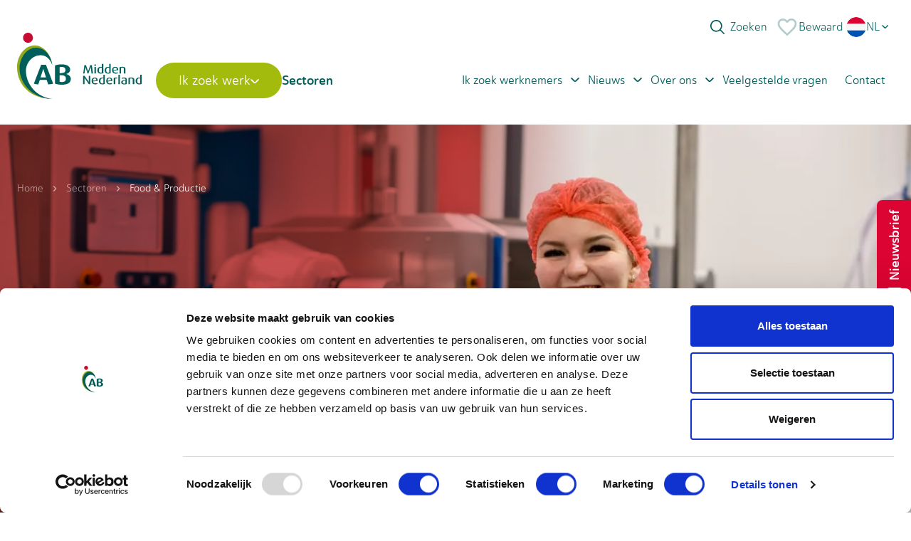

--- FILE ---
content_type: text/html; charset=utf-8
request_url: https://www.abmiddennederland.nl/sectoren/food-productie/
body_size: 110541
content:
<!DOCTYPE html><html lang="nl"><head><meta charSet="utf-8"/><meta name="viewport" content="width=device-width,initial-scale=1"/><title>Vacatures in Food &amp; Productie – werken via AB Midden Nederland</title><link rel="canonical" href="https://www.abmiddennederland.nl/sectoren/food-productie/"/><meta name="theme-color" content="#D4E3E2"/><link rel="sitemap" type="application/xml" href="/sitemap_index.xml"/><meta name="description" content="Druk je stempel in de sector Food &amp; Productie via een vacature van AB Midden Nederland. Kom werken als machineoperator of productiemedewerker!"/><meta name="robots" content="index, follow, max-snippet:-1, max-image-preview:large, max-video-preview:-1"/><link rel="canonical" href="https://www.abmiddennederland.nl/sectoren/food-productie/"/><link rel="alternate" hrefLang="en" href="https://www.abmiddennederland.com/sectors/food-production/"/><link rel="alternate" hrefLang="pl" href="https://www.abmiddennederland.pl/sektory/zywnosc-produkcja/"/><link rel="alternate" hrefLang="ro" href="https://www.abmiddennederland.ro/sectoare/productia-alimentara/"/><meta property="og:locale" content="nl_NL"/><meta property="og:type" content="article"/><meta property="og:title" content="Vacatures in Food &amp; Productie – werken via AB Midden Nederland"/><meta property="og:description" content="Druk je stempel in de sector Food &amp; Productie via een vacature van AB Midden Nederland. Kom werken als machineoperator of productiemedewerker!"/><meta property="og:url" content="https://www.abmiddennederland.nl/sectoren/food-productie/"/><meta property="og:site_name" content="AB Midden Nederland"/><meta property="article:publisher" content="https://www.facebook.com/AbMiddenNederland"/><meta property="article:modified_time" content="2026-01-09T11:25:11+00:00"/><meta property="og:image" content="https://www.abmiddennederland.nl/__asset?url=/wp-content/uploads/2022/08/1K9A1037.jpeg"/><meta property="og:image:width" content="2000"/><meta property="og:image:height" content="1125"/><meta property="og:image:type" content="image/jpeg"/><meta name="twitter:card" content="summary_large_image"/><meta name="twitter:image" content="https://www.abmiddennederland.nl/__asset?url=/wp-content/uploads/2022/11/ab-og-image.png"/><meta name="twitter:site" content="@abmiddennl"/><script type="application/ld+json" class="yoast-schema-graph">{"@context":"https://schema.org","@graph":[{"@type":"WebPage","@id":"https://www.abmiddennederland.nl/sectoren/food-productie/","url":"https://www.abmiddennederland.nl/sectoren/food-productie/","name":"Vacatures in Food & Productie – werken via AB Midden Nederland","isPartOf":{"@id":"https://www.abmiddennederland.nl/#website"},"datePublished":"2022-08-04T14:28:47+00:00","dateModified":"2026-01-09T11:25:11+00:00","description":"Druk je stempel in de sector Food & Productie via een vacature van AB Midden Nederland. Kom werken als machineoperator of productiemedewerker!","breadcrumb":{"@id":"https://www.abmiddennederland.nl/sectoren/food-productie/#breadcrumb"},"inLanguage":"nl","potentialAction":[{"@type":"ReadAction","target":["https://www.abmiddennederland.nl/sectoren/food-productie/"]}]},{"@type":"BreadcrumbList","@id":"https://www.abmiddennederland.nl/sectoren/food-productie/#breadcrumb","itemListElement":[{"@type":"ListItem","position":1,"name":"Home","item":"https://www.abmiddennederland.nl/sample-page/"},{"@type":"ListItem","position":2,"name":"Food &#038; Productie"}]},{"@type":"WebSite","@id":"https://www.abmiddennederland.nl/#website","url":"https://www.abmiddennederland.nl/","name":"AB Midden Nederland","description":"Voor elkaar, met elkaar","publisher":{"@id":"https://www.abmiddennederland.nl/#organization"},"potentialAction":[{"@type":"SearchAction","target":{"@type":"EntryPoint","urlTemplate":"https://www.abmiddennederland.nl/?s={search_term_string}"},"query-input":{"@type":"PropertyValueSpecification","valueRequired":true,"valueName":"search_term_string"}}],"inLanguage":"nl"},{"@type":"Organization","@id":"https://www.abmiddennederland.nl/#organization","name":"AB Midden Nederland","url":"https://www.abmiddennederland.nl/","logo":{"@type":"ImageObject","inLanguage":"nl-NL","@id":"https://www.abmiddennederland.nl/#/schema/logo/image/","url":"https://www.abmiddennederland.nl/__asset?url=/wp-content/uploads/2024/05/Schermafbeelding-2024-05-31-om-09.29.49.png","contentUrl":"https://www.abmiddennederland.nl/__asset?url=/wp-content/uploads/2024/05/Schermafbeelding-2024-05-31-om-09.29.49.png","width":237,"height":121,"caption":"AB Midden Nederland"},"image":{"@id":"https://www.abmiddennederland.nl/#/schema/logo/image/"},"sameAs":["https://www.facebook.com/AbMiddenNederland","https://x.com/abmiddennl"]}]}</script><link rel="preload" as="style" href="/build/_assets/app-NENOLXDH.css"/><link rel="stylesheet" href="/build/_assets/app-NENOLXDH.css"/><link rel="preload" as="style" href="https://use.typekit.net/bjx3kyd.css"/><link rel="stylesheet" href="https://use.typekit.net/bjx3kyd.css"/><link rel="stylesheet" href="/static/nprogress.css" async=""/><link rel="stylesheet" href="/static/rc-slider.css" async=""/><link rel="manifest" href="/manifest.json"/><link rel="icon" href="/favicon.png" type="image/png"/><link rel="icon" href="/favicon.ico" type="image/x-icon"/><link rel="apple-touch-icon" href="/favicon.png" type="image/png"/><link href="/static/swiper.css" rel="stylesheet"/></head><body><noscript><iframe src="https://www.googletagmanager.com/ns.html?id=GTM-MGP82CX" height="0" width="0" style="display:none;visibility:hidden"></iframe></noscript><div class="h-full"><div><div class="h-[75px] lg:h-[175px] bg-white fixed left-0 top-0 w-full z-50 "></div><div class="fixed lg:flex hidden mx-auto left-0 top-0 right-0 z-[60] bg-ab-mist lg:bg-transparent transition-all duration-200 h-[75px]"><div class="container relative h-full"><div class="flex h-full text-ab-tidal items-center gap-7 justify-end"><div class="group relative transition-all duration-200 flex items-center gap-[10px]"><input placeholder="Zoeken" class="focus:w-[300px] focus:border focus:border-ab-mist w-[100px]  placeholder:text-ab-tidal min-w-[unset] pl-9 h-[32px] rounded-full transition-all duration-200"/><svg class="absolute left-2 top-0 bottom-0 my-auto" width="20" height="20" viewBox="0 0 20 20" fill="none" xmlns="http://www.w3.org/2000/svg"><path d="M19.7557 18.5781L14.7815 13.6039C16.137 11.946 16.8035 9.83063 16.643 7.69519C16.4826 5.55974 15.5075 3.56766 13.9195 2.13098C12.3315 0.69431 10.252 -0.0770391 8.11119 -0.0235126C5.9704 0.030014 3.93207 0.90432 2.41783 2.41856C0.903588 3.9328 0.0292815 5.97113 -0.024245 8.11192C-0.0777715 10.2527 0.693577 12.3322 2.13025 13.9202C3.56693 15.5082 5.55901 16.4833 7.69445 16.6438C9.8299 16.8042 11.9453 16.1377 13.6032 14.7822L18.5773 19.7564C18.7345 19.9082 18.945 19.9922 19.1635 19.9903C19.382 19.9884 19.591 19.9007 19.7455 19.7462C19.9 19.5917 19.9877 19.3827 19.9895 19.1642C19.9914 18.9457 19.9075 18.7352 19.7557 18.5781ZM8.33315 15.0006C7.01461 15.0006 5.72568 14.6096 4.62935 13.877C3.53302 13.1445 2.67854 12.1033 2.17395 10.8851C1.66937 9.66693 1.53735 8.32649 1.79458 7.03328C2.05182 5.74008 2.68676 4.55219 3.61911 3.61984C4.55146 2.68749 5.73934 2.05255 7.03255 1.79532C8.32576 1.53808 9.6662 1.6701 10.8844 2.17469C12.1025 2.67927 13.1437 3.53375 13.8763 4.63008C14.6088 5.72641 14.9998 7.01534 14.9998 8.33389C14.9978 10.1014 14.2948 11.7959 13.045 13.0457C11.7952 14.2956 10.1007 14.9986 8.33315 15.0006Z" fill="#005E5A"></path></svg></div><a class="transition-all relative duration-200 flex items-center gap-3" href="/bewaard/"><svg xmlns="http://www.w3.org/2000/svg" width="32" height="32" viewBox="0 0 24 24"><path fill="#B2CDCB" d="M16.5 3c-1.74 0-3.41.81-4.5 2.09C10.91 3.81 9.24 3 7.5 3C4.42 3 2 5.42 2 8.5c0 3.78 3.4 6.86 8.55 11.54L12 21.35l1.45-1.32C18.6 15.36 22 12.28 22 8.5C22 5.42 19.58 3 16.5 3m-4.4 15.55l-.1.1l-.1-.1C7.14 14.24 4 11.39 4 8.5C4 6.5 5.5 5 7.5 5c1.54 0 3.04.99 3.57 2.36h1.87C13.46 5.99 14.96 5 16.5 5c2 0 3.5 1.5 3.5 3.5c0 2.89-3.14 5.74-7.9 10.05"></path></svg>Bewaard</a><div class="transition-all duration-200"><div class="relative" role="button" id="LanguageSwitch" aria-label="Switch language"><div><div class="rounded-[5px] md:rounded-[5px] gap-2 p-1 pointer-events-none text-ab-tidal flex items-center transition-all"><div class="w-7 h-7 rounded-full overflow-hidden"><svg class="h-full w-full" width="30" height="30" viewBox="0 0 30 30" fill="none" xmlns="http://www.w3.org/2000/svg"><path d="M15 30C23.2843 30 30 23.2843 30 15C30 6.71573 23.2843 0 15 0C6.71573 0 0 6.71573 0 15C0 23.2843 6.71573 30 15 30Z" fill="#F6F6F6"></path><path d="M15.0001 0C8.55064 0 3.0525 4.07062 0.933105 9.78264L29.0672 9.78264C26.9477 4.07062 21.4496 0 15.0001 0Z" fill="#DB0432"></path><path d="M15.0001 29.9999C21.4496 29.9999 26.9477 25.9293 29.0671 20.2173L0.933105 20.2173C3.0525 25.9293 8.55064 29.9999 15.0001 29.9999Z" fill="#0052B4"></path></svg></div><div class="uppercase lg:block hidden text-base text-left text-ab-tidal">NL</div><svg width="10" height="5" viewBox="0 0 10 5" fill="none" xmlns="http://www.w3.org/2000/svg" class="lg:block hidden w-4 text-ab-tidal"><path d="M4.66986 5C4.49354 5.00031 4.3189 4.96504 4.15598 4.89621C3.99305 4.82738 3.84506 4.72635 3.72049 4.59893L0.166748 0.969423L1.11611 0L4.66986 3.62882L8.22361 0L9.17297 0.969423L5.61923 4.59824C5.49472 4.72579 5.34675 4.82695 5.18382 4.89589C5.02089 4.96484 4.84622 5.00022 4.66986 5Z" fill="currentColor"></path></svg></div></div><div class="rounded-b-[5px] md:rounded-b-[5px] bg-white lg:!bg-white h-0 opacity-0 lg:bg-transparent bg-ab-mist absolute top-[calc(100%-1px)] inset-x-0 text-ab-tidal z-10"><div class="lg:py-2"><a href="https://www.abmiddennederland.com/sectors/food-production/" class="pl-1 hover:bg-ab-mist gap-2 flex w-full transition-all duration-200 items-center py-1" aria-label="Switch to EN"><div class="w-7 h-7 rounded-full overflow-hidden"><svg class="h-full w-full" width="31" height="30" viewBox="0 0 31 30" fill="none" xmlns="http://www.w3.org/2000/svg"><g clip-path="url(#clip0_1580_10661)"><path d="M15.5 30C23.7843 30 30.5 23.2843 30.5 15C30.5 6.71573 23.7843 0 15.5 0C7.21573 0 0.5 6.71573 0.5 15C0.5 23.2843 7.21573 30 15.5 30Z" fill="#F6F6F6"></path><path d="M3.60064 5.86792C2.42238 7.40091 1.53393 9.1678 1.0166 11.0873H8.82L3.60064 5.86792Z" fill="#0052B4"></path><path d="M29.983 11.0872C29.4656 9.1678 28.5771 7.40091 27.3989 5.86792L22.1797 11.0872H29.983Z" fill="#0052B4"></path><path d="M1.0166 18.9133C1.53398 20.8327 2.42244 22.5996 3.60064 24.1326L8.81982 18.9133H1.0166Z" fill="#0052B4"></path><path d="M24.6324 3.10095C23.0994 1.92269 21.3326 1.03423 19.4131 0.516846V8.32019L24.6324 3.10095Z" fill="#0052B4"></path><path d="M6.36768 26.8994C7.90066 28.0776 9.66756 28.9661 11.587 29.4835V21.6802L6.36768 26.8994Z" fill="#0052B4"></path><path d="M11.5869 0.516846C9.6675 1.03423 7.90061 1.92269 6.36768 3.10089L11.5869 8.32013V0.516846Z" fill="#0052B4"></path><path d="M19.4131 29.4835C21.3325 28.9661 23.0994 28.0776 24.6323 26.8994L19.4131 21.6802V29.4835Z" fill="#0052B4"></path><path d="M22.1797 18.9133L27.3989 24.1326C28.5771 22.5997 29.4656 20.8327 29.983 18.9133H22.1797Z" fill="#0052B4"></path><path d="M30.373 13.0435L17.4566 13.0435H17.4566L17.4566 0.126973C16.8161 0.0435938 16.1631 0 15.5 0C14.8368 0 14.1839 0.0435938 13.5435 0.126973L13.5435 13.0434V13.0434L0.626973 13.0434C0.543594 13.6839 0.5 14.3369 0.5 15C0.5 15.6632 0.543594 16.3161 0.626973 16.9565L13.5434 16.9565H13.5434L13.5434 29.873C14.1839 29.9564 14.8368 30 15.5 30C16.1631 30 16.8161 29.9565 17.4565 29.873V16.9566V16.9566H30.373C30.4564 16.3161 30.5 15.6632 30.5 15C30.5 14.3369 30.4564 13.6839 30.373 13.0435V13.0435Z" fill="#DB0432"></path><path d="M19.4131 18.9131L26.1066 25.6067C26.4145 25.2989 26.7081 24.9772 26.9883 24.6437L21.2577 18.9131H19.4131V18.9131Z" fill="#DB0432"></path><path d="M11.5871 18.9131H11.587L4.89355 25.6065C5.20129 25.9144 5.52303 26.2081 5.85654 26.4883L11.5871 20.7576V18.9131Z" fill="#DB0432"></path><path d="M11.587 11.087V11.0869L4.89344 4.39331C4.58559 4.70104 4.29191 5.02278 4.01172 5.3563L9.74236 11.0869H11.587V11.087Z" fill="#DB0432"></path><path d="M19.4131 11.087L26.1067 4.39338C25.7989 4.08553 25.4772 3.79186 25.1437 3.51172L19.4131 9.24236V11.087Z" fill="#DB0432"></path></g><defs><clipPath id="clip0_1580_10661"><rect width="30" height="30" fill="white" transform="translate(0.5)"></rect></clipPath></defs></svg></div><div class="uppercase lg:block hidden text-base text-left text-ab-tidal">EN</div></a><a href="https://www.abmiddennederland.pl/sektory/zywnosc-produkcja/" class="pl-1 hover:bg-ab-mist gap-2 flex w-full transition-all duration-200 items-center py-1" aria-label="Switch to PL"><div class="w-7 h-7 rounded-full overflow-hidden"><svg class="w-[30px] h-[30px]" width="50" height="50" viewBox="0 0 50 50" fill="none" xmlns="http://www.w3.org/2000/svg"><g clip-path="url(#clip0_1258_2475)"><path d="M25 50C38.8071 50 50 38.8071 50 25C50 11.1929 38.8071 0 25 0C11.1929 0 0 11.1929 0 25C0 38.8071 11.1929 50 25 50Z" fill="#F6F6F6"></path><path d="M50 25C50 38.807 38.807 50 25 50C11.193 50 0 38.807 0 25" fill="#DB0432"></path></g><defs><clipPath id="clip0_1258_2475"><rect width="50" height="50" fill="white"></rect></clipPath></defs></svg></div><div class="uppercase lg:block hidden text-base text-left text-ab-tidal">PL</div></a><a href="https://www.abmiddennederland.ro/sectoare/productia-alimentara/" class="pl-1 hover:bg-ab-mist gap-2 flex w-full transition-all duration-200 items-center py-1" aria-label="Switch to RO"><div class="w-7 h-7 rounded-full overflow-hidden"><svg class="w-[30px] h-[30px]" width="50" height="50" viewBox="0 0 50 50" fill="none" xmlns="http://www.w3.org/2000/svg"><g clip-path="url(#clip0_1258_2477)"><path d="M33.6955 1.55488C30.9871 0.550098 28.0579 1.29978e-08 24.9999 1.29978e-08C21.9419 -9.76433e-05 19.0126 0.550098 16.3043 1.55488L14.1304 24.9999L16.3043 48.4449C19.0125 49.45 21.9418 50 24.9999 50C28.0578 50 30.9872 49.45 33.6955 48.4449L35.8693 25L33.6955 1.55488Z" fill="#FFDA44"></path><path d="M50 25C50 14.251 43.2156 5.08722 33.6956 1.55499V48.4452C43.2156 44.9126 49.9999 35.7492 50 25Z" fill="#DB0432"></path><path d="M0 24.9999C0 35.7492 6.78438 44.9126 16.3042 48.4451L16.3043 1.55505C6.78437 5.08728 0 14.2508 0 24.9999H0Z" fill="#0052B4"></path></g><defs><clipPath id="clip0_1258_2477"><rect width="50" height="50" fill="white"></rect></clipPath></defs></svg></div><div class="uppercase lg:block hidden text-base text-left text-ab-tidal">RO</div></a></div></div></div></div></div></div></div><nav class="fixed mx-auto left-0 right-0 z-50  bg-ab-mist lg:bg-white transition-all duration-200 h-[75px] top-0 lg:top-[75px]"><div class="container relative flex h-full items-center justify-between"><a aria-label="Home" class="mr-5 2xl:mr-11" href="/"><svg class="w-[100px] h-[60px] xl:w-[175px] xl:h-[93px] lg:bottom-5 transition-all duration-200 relative" width="175" height="93" viewBox="0 0 175 93" fill="none" xmlns="http://www.w3.org/2000/svg"><path d="M86.435 55.3703C86.435 76.152 69.9198 93.0001 49.5488 93.0001C29.1778 93.0001 12.6626 76.152 12.6626 55.3703C12.6626 34.5886 29.1778 17.7439 49.5488 17.7439C69.9198 17.7439 86.435 34.592 86.435 55.3737" fill="white"></path><path d="M9.84166 55.8301C9.84166 42.0641 18.2111 25.543 29.742 25.543C37.7876 25.543 46.4174 31.5098 49.5054 45.5141C47.6159 29.9977 37.1132 17.7439 24.7744 17.7439C11.0936 17.7439 0 32.1637 0 48.6065C0 74.4559 20.1607 93.0001 49.235 93.0001C47.8896 92.9456 45.2289 92.7821 43.9203 92.5948C23.2321 90.1427 9.83832 75.5356 9.83832 55.8301" fill="#90A81D"></path><path d="M62.9558 69.1941C61.5871 69.1941 60.4921 68.9931 59.7877 68.7105V59.6921C60.2584 59.6547 60.9995 59.6138 61.6271 59.6138C66.7115 59.6138 68.5911 61.3677 68.5911 64.6815C68.5911 67.9953 66.3977 69.1941 62.9558 69.1941V69.1941ZM59.7877 48.3987C60.6089 48.1195 61.5871 47.9628 62.8023 47.9628C66.2842 47.9628 67.9267 49.4 67.9267 52.2336C67.9267 55.2272 66.361 56.6644 61.6705 56.6644C61.0429 56.6644 60.2217 56.6644 59.791 56.6236V48.4021L59.7877 48.3987ZM68.9817 57.979V57.9007C71.5623 57.3796 74.5735 55.4656 74.5735 51.8317C74.5735 47.721 70.8579 44.4106 62.6821 44.4106C58.5758 44.4106 55.2107 45.0884 53.1375 46.0045V71.3874C55.3275 72.3444 58.7694 72.9846 63.0326 72.9846C70.7777 72.9846 75.515 70.3486 75.515 64.8824C75.515 61.051 71.8761 58.6159 68.9817 57.979V57.979ZM32.9301 62.7266L35.9046 53.5857C36.569 51.5933 36.806 50.5239 36.806 50.5239C36.806 50.5239 37.1165 51.6308 37.7441 53.5857L40.6785 62.7266H32.9334H32.9301ZM33.8314 44.9692L23.6226 71.3874C23.6226 71.3874 24.8511 71.9391 26.6372 72.2422C28.4232 72.5487 29.842 72.4227 29.842 72.4227L31.992 66.2379H41.5766L43.7299 72.4227C43.7299 72.4227 45.7396 72.467 47.2319 72.2422C48.7241 72.0174 50.7339 71.5202 50.7339 71.5202L40.5216 44.9692H33.8314Z" fill="#005F5A"></path><path d="M22.2505 7.07368C22.2505 10.9834 19.1458 14.1508 15.3166 14.1508C11.4875 14.1508 8.37939 10.9834 8.37939 7.07368C8.37939 3.16391 11.4875 0 15.3166 0C19.1458 0 22.2505 3.16732 22.2505 7.07368Z" fill="#C80B33"></path><path d="M105.047 45.5107H102.863L100.146 53.2928C99.8788 54.0421 99.7653 54.6176 99.7653 54.6176H99.7319C99.7319 54.6176 99.6151 54.0421 99.368 53.2928L96.754 45.5107H94.5707L92.9382 57.1992H94.7677C94.7844 56.9097 95.7826 49.1446 95.7826 49.1446C95.866 48.4294 95.866 47.7687 95.866 47.7687L95.8994 47.7517C95.8994 47.7517 96.0329 48.4294 96.28 49.1446C96.28 49.1446 98.9607 56.9097 99.0776 57.1992H100.259C100.393 56.8586 103.074 49.1446 103.074 49.1446C103.321 48.4124 103.458 47.7517 103.458 47.7517H103.491C103.491 47.7517 103.491 48.4124 103.574 49.1446C103.574 49.1446 104.559 56.9608 104.576 57.1992H106.676L105.043 45.5107H105.047Z" fill="#005F5A"></path><path d="M109.727 46.4643C110.391 46.4643 110.942 46.0046 110.942 45.4426C110.942 44.8807 110.391 44.4243 109.727 44.4243C109.063 44.4243 108.512 44.8841 108.512 45.4426C108.512 46.0012 109.063 46.4643 109.727 46.4643Z" fill="#005F5A"></path><path d="M110.775 48.0444H108.676V57.2024H110.775V48.0444Z" fill="#005F5A"></path><path d="M121.201 56.7768V43.8623H119.118V48.0582C118.684 47.956 118.07 47.8708 117.386 47.8708C114.638 47.8708 112.739 49.7406 112.739 52.7478C112.739 55.7551 114.471 57.4375 117.619 57.4375C119.218 57.4375 120.4 57.165 121.201 56.7734V56.7768ZM114.872 52.6286C114.872 50.6737 115.72 48.9743 117.87 48.9743C118.337 48.9743 118.754 49.0254 119.118 49.1105V55.8913C118.818 56.0446 118.287 56.1808 117.686 56.1808C115.706 56.1808 114.872 54.856 114.872 52.6286Z" fill="#005F5A"></path><path d="M131.544 56.7768V43.8623H129.461V48.0582C129.027 47.956 128.412 47.8708 127.728 47.8708C124.98 47.8708 123.081 49.7406 123.081 52.7478C123.081 55.7551 124.813 57.4375 127.962 57.4375C129.561 57.4375 130.742 57.165 131.544 56.7734V56.7768ZM125.214 52.6286C125.214 50.6737 126.062 48.9743 128.212 48.9743C128.679 48.9743 129.097 49.0254 129.461 49.1105V55.8913C129.16 56.0446 128.629 56.1808 128.028 56.1808C126.049 56.1808 125.214 54.856 125.214 52.6286Z" fill="#005F5A"></path><path d="M137.903 47.8062C135.206 47.8062 133.423 49.5737 133.423 52.598C133.423 55.6223 135.34 57.4375 138.321 57.4375C139.887 57.4375 141.068 57.1004 141.753 56.7768L141.255 55.5337C140.704 55.7892 139.723 56.0616 138.508 56.0616C136.708 56.0616 135.643 55.1455 135.443 53.3268L142.123 52.4958C142.123 49.4205 140.641 47.8062 137.91 47.8062H137.903ZM135.313 52.3426C135.263 50.0676 136.398 48.9982 137.83 48.9982C139.262 48.9982 140.11 49.8292 140.11 51.7159L135.313 52.3426Z" fill="#005F5A"></path><path d="M150.099 50.6601V57.2025H152.222V50.6261C152.222 48.6201 150.506 47.8062 147.925 47.8062C146.373 47.8062 144.924 48.0956 144 48.4669V57.1991H146.106V49.3149C146.51 49.1616 147.151 49.0424 147.809 49.0424C149.02 49.0424 150.102 49.4852 150.102 50.6567" fill="#005F5A"></path><path d="M100.867 67.9884C100.867 68.6866 100.934 69.3473 100.934 69.3473H100.9C100.9 69.3473 100.633 68.8057 100.166 68.1416L94.9214 60.615H92.8716V72.3034H94.6877V64.5043C94.6877 63.7925 94.6376 63.1114 94.6376 63.1114H94.671C94.671 63.1114 94.9715 63.7074 95.3888 64.3L100.917 72.3034H102.7V60.615H100.867V67.9884V67.9884Z" fill="#005F5A"></path><path d="M109.16 62.907C106.462 62.907 104.679 64.6745 104.679 67.6988C104.679 70.7231 106.596 72.5384 109.577 72.5384C111.143 72.5384 112.324 72.2012 113.009 71.8776L112.511 70.6346C111.961 70.89 110.979 71.1624 109.764 71.1624C107.964 71.1624 106.899 70.2463 106.699 68.4277L113.379 67.5967C113.379 64.5213 111.897 62.907 109.166 62.907H109.16ZM106.569 67.4434C106.519 65.1684 107.654 64.099 109.086 64.099C110.518 64.099 111.366 64.93 111.366 66.8167L106.569 67.4434Z" fill="#005F5A"></path><path d="M121.285 63.1624C120.851 63.0602 120.236 62.9751 119.552 62.9751C116.805 62.9751 114.905 64.8448 114.905 67.8521C114.905 70.8593 116.638 72.5417 119.786 72.5417C121.385 72.5417 122.567 72.2693 123.368 71.8776V58.9631H121.285V63.159V63.1624ZM121.285 70.9955C120.984 71.1488 120.45 71.285 119.853 71.285C117.87 71.285 117.038 69.9602 117.038 67.7329C117.038 65.778 117.886 64.0785 120.036 64.0785C120.504 64.0785 120.921 64.1296 121.288 64.2148V70.9955H121.285Z" fill="#005F5A"></path><path d="M129.728 62.907C127.03 62.907 125.248 64.6745 125.248 67.6988C125.248 70.7231 127.164 72.5384 130.145 72.5384C131.711 72.5384 132.893 72.2012 133.577 71.8776L133.079 70.6346C132.529 70.89 131.547 71.1624 130.332 71.1624C128.533 71.1624 127.468 70.2463 127.267 68.4277L133.947 67.5967C133.947 64.5213 132.465 62.907 129.734 62.907H129.728ZM127.137 67.4434C127.087 65.1684 128.222 64.099 129.654 64.099C131.086 64.099 131.934 64.93 131.934 66.8167L127.137 67.4434Z" fill="#005F5A"></path><path d="M135.827 63.5711V72.3034H137.907V64.4361C138.491 64.1467 139.673 64.1126 140.504 64.351L140.955 62.9581C140.738 62.941 140.304 62.907 139.953 62.907C138.037 62.907 136.855 63.1454 135.824 63.5677" fill="#005F5A"></path><path d="M144.417 58.9666H142.337V72.3034H144.417V58.9666Z" fill="#005F5A"></path><path d="M150.463 62.907C148.914 62.907 147.632 63.2952 146.947 63.5711L147.431 64.6916C148.049 64.4191 149.131 64.1637 150.079 64.1637C151.411 64.1637 152.329 64.5383 152.329 65.795V66.3229C149.064 66.5954 146.316 67.2595 146.316 69.7218C146.316 71.4724 147.665 72.5418 150.529 72.5418C152.145 72.5418 153.461 72.2693 154.295 71.8776V66.0845C154.295 63.7414 152.629 62.907 150.463 62.907V62.907ZM152.329 71.1318C151.962 71.3021 151.377 71.4383 150.696 71.4383C149.231 71.4383 148.299 70.9104 148.299 69.6707C148.299 67.9032 149.915 67.4775 152.332 67.2391V71.1318H152.329Z" fill="#005F5A"></path><path d="M160.408 62.907C158.875 62.907 157.443 63.1965 156.529 63.5711V72.3034H158.608V64.4191C159.009 64.2659 159.64 64.1467 160.291 64.1467C161.489 64.1467 162.558 64.5894 162.558 65.761V72.3034H164.658V65.7269C164.658 63.7209 162.958 62.907 160.411 62.907" fill="#005F5A"></path><path d="M172.917 58.9665V63.1624C172.483 63.0602 171.869 62.9751 171.184 62.9751C168.437 62.9751 166.537 64.8448 166.537 67.8521C166.537 70.8593 168.27 72.5417 171.418 72.5417C173.017 72.5417 174.199 72.2693 175 71.8776V58.9631H172.917V58.9665ZM172.917 70.9955C172.616 71.1488 172.082 71.285 171.485 71.285C169.502 71.285 168.67 69.9602 168.67 67.7329C168.67 65.778 169.518 64.0785 171.668 64.0785C172.136 64.0785 172.553 64.1296 172.92 64.2148V70.9955H172.917Z" fill="#005F5A"></path><path d="M12.6626 57.4716C10.95 43.188 20.9018 31.9798 31.6081 31.6358C39.4467 31.3838 45.9199 35.4434 49.5054 45.5141C47.7494 30.6856 37.9945 21.0713 26.5337 21.0713C13.8243 21.0713 3.52197 34.8542 3.52197 50.5716C3.52197 71.4419 22.5343 93.0035 49.235 93.0035C47.9864 92.949 49.235 93.0035 49.235 93.0035C30.019 90.6604 14.906 76.1724 12.6626 57.475" fill="#005F5A"></path></svg></a><div class="mb-0 hidden w-full list-none items-center justify-between lg:flex"><ul class="mb-0 w-full list-none items-center justify-start flex gap-3 xl:gap-6 2xl:gap-8"><div><div class="flex items-center justify-between lg:button-citrus text-ab-tidal lg:text-white flex items-center gap-3 justify-between lg:justify-start font-bold text-2xl lg:text-base xl:text-lg py-5 lg:py-3"><a class="flex items-center whitespace-nowrap" href="/vacatures/"><div class="">Ik zoek werk</div></a><div><svg class="w-[17px] h-[8px] lg:w-[12px] lg:h-[7px] lg:relative lg:top-[2px]" width="12" height="7" viewBox="0 0 12 7" fill="none" xmlns="http://www.w3.org/2000/svg"><path d="M11.5914 0.341713C11.514 0.263606 11.4218 0.201611 11.3202 0.159304C11.2187 0.116996 11.1098 0.0952148 10.9998 0.0952148C10.8898 0.0952148 10.7808 0.116996 10.6793 0.159304C10.5777 0.201611 10.4856 0.263606 10.4081 0.341713L6.59143 4.15837C6.51396 4.23648 6.4218 4.29847 6.32025 4.34078C6.2187 4.38309 6.10978 4.40487 5.99977 4.40487C5.88976 4.40487 5.78083 4.38309 5.67929 4.34078C5.57774 4.29847 5.48557 4.23648 5.4081 4.15837L1.59143 0.341713C1.51396 0.263606 1.4218 0.201611 1.32025 0.159304C1.2187 0.116996 1.10978 0.0952148 0.999765 0.0952148C0.889755 0.0952148 0.780834 0.116996 0.679285 0.159304C0.577735 0.201611 0.485568 0.263606 0.408099 0.341713C0.252889 0.497848 0.165771 0.709057 0.165771 0.929212C0.165771 1.14937 0.252889 1.36058 0.408099 1.51671L4.2331 5.3417C4.70185 5.80987 5.33726 6.07283 5.99977 6.07283C6.66227 6.07283 7.29768 5.80987 7.76643 5.3417L11.5914 1.51671C11.7466 1.36058 11.8338 1.14937 11.8338 0.929212C11.8338 0.709057 11.7466 0.497848 11.5914 0.341713Z" fill="#005E5A"></path></svg></div></div></div><div><div class="flex items-center justify-between flex text-2xl lg:text-base justify-between lg:justify-start py-5 lg:py-3 items-center gap-3"><a class="flex items-center whitespace-nowrap" href="/sectoren/"><div class="hover:opacity-70 text-ab-tidal font-bold transition-all duration-200 text-2xl lg:text-base xl:text-lg">Sectoren</div></a></div></div></ul><ul class="mb-0 w-full list-none items-center justify-end flex gap-3 xl:gap-4 2xl:gap-8"><div><div class="flex justify-between lg:justify-start items-center gap-2 xl:gap-3"><a class="font-medium text-lg lg:text-base whitespace-nowrap text-ab-tidal hover:bg-ab-mist/50 active:bg-ab-mist/90 transition-all duration-200 rounded-full py-1 px-2 xl:px-3" href="/werkgevers/">Ik zoek werknemers</a><div><svg width="12" height="7" viewBox="0 0 12 7" fill="none" xmlns="http://www.w3.org/2000/svg"><path d="M11.5914 0.341713C11.514 0.263606 11.4218 0.201611 11.3202 0.159304C11.2187 0.116996 11.1098 0.0952148 10.9998 0.0952148C10.8898 0.0952148 10.7808 0.116996 10.6793 0.159304C10.5777 0.201611 10.4856 0.263606 10.4081 0.341713L6.59143 4.15837C6.51396 4.23648 6.4218 4.29847 6.32025 4.34078C6.2187 4.38309 6.10978 4.40487 5.99977 4.40487C5.88976 4.40487 5.78083 4.38309 5.67929 4.34078C5.57774 4.29847 5.48557 4.23648 5.4081 4.15837L1.59143 0.341713C1.51396 0.263606 1.4218 0.201611 1.32025 0.159304C1.2187 0.116996 1.10978 0.0952148 0.999765 0.0952148C0.889755 0.0952148 0.780834 0.116996 0.679285 0.159304C0.577735 0.201611 0.485568 0.263606 0.408099 0.341713C0.252889 0.497848 0.165771 0.709057 0.165771 0.929212C0.165771 1.14937 0.252889 1.36058 0.408099 1.51671L4.2331 5.3417C4.70185 5.80987 5.33726 6.07283 5.99977 6.07283C6.66227 6.07283 7.29768 5.80987 7.76643 5.3417L11.5914 1.51671C11.7466 1.36058 11.8338 1.14937 11.8338 0.929212C11.8338 0.709057 11.7466 0.497848 11.5914 0.341713Z" fill="#005E5A"></path></svg></div></div></div><div><div class="flex justify-between lg:justify-start items-center gap-2 xl:gap-3"><a class="font-medium text-lg lg:text-base whitespace-nowrap text-ab-tidal hover:bg-ab-mist/50 active:bg-ab-mist/90 transition-all duration-200 rounded-full py-1 px-2 xl:px-3" href="/nieuws/">Nieuws</a><div><svg width="12" height="7" viewBox="0 0 12 7" fill="none" xmlns="http://www.w3.org/2000/svg"><path d="M11.5914 0.341713C11.514 0.263606 11.4218 0.201611 11.3202 0.159304C11.2187 0.116996 11.1098 0.0952148 10.9998 0.0952148C10.8898 0.0952148 10.7808 0.116996 10.6793 0.159304C10.5777 0.201611 10.4856 0.263606 10.4081 0.341713L6.59143 4.15837C6.51396 4.23648 6.4218 4.29847 6.32025 4.34078C6.2187 4.38309 6.10978 4.40487 5.99977 4.40487C5.88976 4.40487 5.78083 4.38309 5.67929 4.34078C5.57774 4.29847 5.48557 4.23648 5.4081 4.15837L1.59143 0.341713C1.51396 0.263606 1.4218 0.201611 1.32025 0.159304C1.2187 0.116996 1.10978 0.0952148 0.999765 0.0952148C0.889755 0.0952148 0.780834 0.116996 0.679285 0.159304C0.577735 0.201611 0.485568 0.263606 0.408099 0.341713C0.252889 0.497848 0.165771 0.709057 0.165771 0.929212C0.165771 1.14937 0.252889 1.36058 0.408099 1.51671L4.2331 5.3417C4.70185 5.80987 5.33726 6.07283 5.99977 6.07283C6.66227 6.07283 7.29768 5.80987 7.76643 5.3417L11.5914 1.51671C11.7466 1.36058 11.8338 1.14937 11.8338 0.929212C11.8338 0.709057 11.7466 0.497848 11.5914 0.341713Z" fill="#005E5A"></path></svg></div></div></div><div><div class="flex justify-between lg:justify-start items-center gap-2 xl:gap-3"><a class="font-medium text-lg lg:text-base whitespace-nowrap text-ab-tidal hover:bg-ab-mist/50 active:bg-ab-mist/90 transition-all duration-200 rounded-full py-1 px-2 xl:px-3" href="/over-ons/">Over ons</a><div><svg width="12" height="7" viewBox="0 0 12 7" fill="none" xmlns="http://www.w3.org/2000/svg"><path d="M11.5914 0.341713C11.514 0.263606 11.4218 0.201611 11.3202 0.159304C11.2187 0.116996 11.1098 0.0952148 10.9998 0.0952148C10.8898 0.0952148 10.7808 0.116996 10.6793 0.159304C10.5777 0.201611 10.4856 0.263606 10.4081 0.341713L6.59143 4.15837C6.51396 4.23648 6.4218 4.29847 6.32025 4.34078C6.2187 4.38309 6.10978 4.40487 5.99977 4.40487C5.88976 4.40487 5.78083 4.38309 5.67929 4.34078C5.57774 4.29847 5.48557 4.23648 5.4081 4.15837L1.59143 0.341713C1.51396 0.263606 1.4218 0.201611 1.32025 0.159304C1.2187 0.116996 1.10978 0.0952148 0.999765 0.0952148C0.889755 0.0952148 0.780834 0.116996 0.679285 0.159304C0.577735 0.201611 0.485568 0.263606 0.408099 0.341713C0.252889 0.497848 0.165771 0.709057 0.165771 0.929212C0.165771 1.14937 0.252889 1.36058 0.408099 1.51671L4.2331 5.3417C4.70185 5.80987 5.33726 6.07283 5.99977 6.07283C6.66227 6.07283 7.29768 5.80987 7.76643 5.3417L11.5914 1.51671C11.7466 1.36058 11.8338 1.14937 11.8338 0.929212C11.8338 0.709057 11.7466 0.497848 11.5914 0.341713Z" fill="#005E5A"></path></svg></div></div></div><div><div class="flex justify-between lg:justify-start items-center gap-2 xl:gap-3"><a class="font-medium text-lg lg:text-base whitespace-nowrap text-ab-tidal hover:bg-ab-mist/50 active:bg-ab-mist/90 transition-all duration-200 rounded-full py-1 px-2 xl:px-3" href="/veelgestelde-vragen/">Veelgestelde vragen</a></div></div><div><div class="flex justify-between lg:justify-start items-center gap-2 xl:gap-3"><a class="font-medium text-lg lg:text-base whitespace-nowrap text-ab-tidal hover:bg-ab-mist/50 active:bg-ab-mist/90 transition-all duration-200 rounded-full py-1 px-2 xl:px-3" href="/contact/">Contact</a></div></div></ul></div><div class="flex items-center gap-5 lg:hidden"><div class="lg:opacity-50 hover:opacity-100 transition-all duration-200"><div class="relative" role="button" id="LanguageSwitch" aria-label="Switch language"><div><div class="rounded-[5px] md:rounded-[5px] gap-2 p-1 pointer-events-none text-ab-tidal flex items-center transition-all"><div class="w-7 h-7 rounded-full overflow-hidden"><svg class="h-full w-full" width="30" height="30" viewBox="0 0 30 30" fill="none" xmlns="http://www.w3.org/2000/svg"><path d="M15 30C23.2843 30 30 23.2843 30 15C30 6.71573 23.2843 0 15 0C6.71573 0 0 6.71573 0 15C0 23.2843 6.71573 30 15 30Z" fill="#F6F6F6"></path><path d="M15.0001 0C8.55064 0 3.0525 4.07062 0.933105 9.78264L29.0672 9.78264C26.9477 4.07062 21.4496 0 15.0001 0Z" fill="#DB0432"></path><path d="M15.0001 29.9999C21.4496 29.9999 26.9477 25.9293 29.0671 20.2173L0.933105 20.2173C3.0525 25.9293 8.55064 29.9999 15.0001 29.9999Z" fill="#0052B4"></path></svg></div><div class="uppercase lg:block hidden text-base text-left text-ab-tidal">NL</div><svg width="10" height="5" viewBox="0 0 10 5" fill="none" xmlns="http://www.w3.org/2000/svg" class="lg:block hidden w-4 text-ab-tidal"><path d="M4.66986 5C4.49354 5.00031 4.3189 4.96504 4.15598 4.89621C3.99305 4.82738 3.84506 4.72635 3.72049 4.59893L0.166748 0.969423L1.11611 0L4.66986 3.62882L8.22361 0L9.17297 0.969423L5.61923 4.59824C5.49472 4.72579 5.34675 4.82695 5.18382 4.89589C5.02089 4.96484 4.84622 5.00022 4.66986 5Z" fill="currentColor"></path></svg></div></div><div class="rounded-b-[5px] md:rounded-b-[5px] bg-white lg:!bg-white h-0 opacity-0 lg:bg-transparent bg-ab-mist absolute top-[calc(100%-1px)] inset-x-0 text-ab-tidal z-10"><div class="lg:py-2"><a href="https://www.abmiddennederland.com/sectors/food-production/" class="pl-1 hover:bg-ab-mist gap-2 flex w-full transition-all duration-200 items-center py-1" aria-label="Switch to EN"><div class="w-7 h-7 rounded-full overflow-hidden"><svg class="h-full w-full" width="31" height="30" viewBox="0 0 31 30" fill="none" xmlns="http://www.w3.org/2000/svg"><g clip-path="url(#clip0_1580_10661)"><path d="M15.5 30C23.7843 30 30.5 23.2843 30.5 15C30.5 6.71573 23.7843 0 15.5 0C7.21573 0 0.5 6.71573 0.5 15C0.5 23.2843 7.21573 30 15.5 30Z" fill="#F6F6F6"></path><path d="M3.60064 5.86792C2.42238 7.40091 1.53393 9.1678 1.0166 11.0873H8.82L3.60064 5.86792Z" fill="#0052B4"></path><path d="M29.983 11.0872C29.4656 9.1678 28.5771 7.40091 27.3989 5.86792L22.1797 11.0872H29.983Z" fill="#0052B4"></path><path d="M1.0166 18.9133C1.53398 20.8327 2.42244 22.5996 3.60064 24.1326L8.81982 18.9133H1.0166Z" fill="#0052B4"></path><path d="M24.6324 3.10095C23.0994 1.92269 21.3326 1.03423 19.4131 0.516846V8.32019L24.6324 3.10095Z" fill="#0052B4"></path><path d="M6.36768 26.8994C7.90066 28.0776 9.66756 28.9661 11.587 29.4835V21.6802L6.36768 26.8994Z" fill="#0052B4"></path><path d="M11.5869 0.516846C9.6675 1.03423 7.90061 1.92269 6.36768 3.10089L11.5869 8.32013V0.516846Z" fill="#0052B4"></path><path d="M19.4131 29.4835C21.3325 28.9661 23.0994 28.0776 24.6323 26.8994L19.4131 21.6802V29.4835Z" fill="#0052B4"></path><path d="M22.1797 18.9133L27.3989 24.1326C28.5771 22.5997 29.4656 20.8327 29.983 18.9133H22.1797Z" fill="#0052B4"></path><path d="M30.373 13.0435L17.4566 13.0435H17.4566L17.4566 0.126973C16.8161 0.0435938 16.1631 0 15.5 0C14.8368 0 14.1839 0.0435938 13.5435 0.126973L13.5435 13.0434V13.0434L0.626973 13.0434C0.543594 13.6839 0.5 14.3369 0.5 15C0.5 15.6632 0.543594 16.3161 0.626973 16.9565L13.5434 16.9565H13.5434L13.5434 29.873C14.1839 29.9564 14.8368 30 15.5 30C16.1631 30 16.8161 29.9565 17.4565 29.873V16.9566V16.9566H30.373C30.4564 16.3161 30.5 15.6632 30.5 15C30.5 14.3369 30.4564 13.6839 30.373 13.0435V13.0435Z" fill="#DB0432"></path><path d="M19.4131 18.9131L26.1066 25.6067C26.4145 25.2989 26.7081 24.9772 26.9883 24.6437L21.2577 18.9131H19.4131V18.9131Z" fill="#DB0432"></path><path d="M11.5871 18.9131H11.587L4.89355 25.6065C5.20129 25.9144 5.52303 26.2081 5.85654 26.4883L11.5871 20.7576V18.9131Z" fill="#DB0432"></path><path d="M11.587 11.087V11.0869L4.89344 4.39331C4.58559 4.70104 4.29191 5.02278 4.01172 5.3563L9.74236 11.0869H11.587V11.087Z" fill="#DB0432"></path><path d="M19.4131 11.087L26.1067 4.39338C25.7989 4.08553 25.4772 3.79186 25.1437 3.51172L19.4131 9.24236V11.087Z" fill="#DB0432"></path></g><defs><clipPath id="clip0_1580_10661"><rect width="30" height="30" fill="white" transform="translate(0.5)"></rect></clipPath></defs></svg></div><div class="uppercase lg:block hidden text-base text-left text-ab-tidal">EN</div></a><a href="https://www.abmiddennederland.pl/sektory/zywnosc-produkcja/" class="pl-1 hover:bg-ab-mist gap-2 flex w-full transition-all duration-200 items-center py-1" aria-label="Switch to PL"><div class="w-7 h-7 rounded-full overflow-hidden"><svg class="w-[30px] h-[30px]" width="50" height="50" viewBox="0 0 50 50" fill="none" xmlns="http://www.w3.org/2000/svg"><g clip-path="url(#clip0_1258_2475)"><path d="M25 50C38.8071 50 50 38.8071 50 25C50 11.1929 38.8071 0 25 0C11.1929 0 0 11.1929 0 25C0 38.8071 11.1929 50 25 50Z" fill="#F6F6F6"></path><path d="M50 25C50 38.807 38.807 50 25 50C11.193 50 0 38.807 0 25" fill="#DB0432"></path></g><defs><clipPath id="clip0_1258_2475"><rect width="50" height="50" fill="white"></rect></clipPath></defs></svg></div><div class="uppercase lg:block hidden text-base text-left text-ab-tidal">PL</div></a><a href="https://www.abmiddennederland.ro/sectoare/productia-alimentara/" class="pl-1 hover:bg-ab-mist gap-2 flex w-full transition-all duration-200 items-center py-1" aria-label="Switch to RO"><div class="w-7 h-7 rounded-full overflow-hidden"><svg class="w-[30px] h-[30px]" width="50" height="50" viewBox="0 0 50 50" fill="none" xmlns="http://www.w3.org/2000/svg"><g clip-path="url(#clip0_1258_2477)"><path d="M33.6955 1.55488C30.9871 0.550098 28.0579 1.29978e-08 24.9999 1.29978e-08C21.9419 -9.76433e-05 19.0126 0.550098 16.3043 1.55488L14.1304 24.9999L16.3043 48.4449C19.0125 49.45 21.9418 50 24.9999 50C28.0578 50 30.9872 49.45 33.6955 48.4449L35.8693 25L33.6955 1.55488Z" fill="#FFDA44"></path><path d="M50 25C50 14.251 43.2156 5.08722 33.6956 1.55499V48.4452C43.2156 44.9126 49.9999 35.7492 50 25Z" fill="#DB0432"></path><path d="M0 24.9999C0 35.7492 6.78438 44.9126 16.3042 48.4451L16.3043 1.55505C6.78437 5.08728 0 14.2508 0 24.9999H0Z" fill="#0052B4"></path></g><defs><clipPath id="clip0_1258_2477"><rect width="50" height="50" fill="white"></rect></clipPath></defs></svg></div><div class="uppercase lg:block hidden text-base text-left text-ab-tidal">RO</div></a></div></div></div></div><a class="lg:opacity-50 hover:opacity-100 transition-all duration-200" href="/"><svg width="21" height="20" viewBox="0 0 21 20" fill="none" xmlns="http://www.w3.org/2000/svg"><path d="M20.363 7.3287C20.1925 6.78612 19.852 6.3128 19.3917 5.97873C18.9314 5.64466 18.3759 5.46759 17.8072 5.4737L14.1663 5.4737L13.0605 2.02704C12.8866 1.4845 12.5449 1.01121 12.0846 0.675423C11.6244 0.339633 11.0694 0.158691 10.4997 0.158691C9.92995 0.158691 9.37495 0.339633 8.9147 0.675423C8.45445 1.01121 8.11274 1.4845 7.93884 2.02704L6.83301 5.4737L3.19217 5.4737C2.62529 5.47451 2.07317 5.65444 1.61466 5.98779C1.15615 6.32114 0.814706 6.79086 0.639107 7.32986C0.463508 7.86886 0.46273 8.44956 0.636886 8.98903C0.811042 9.52849 1.15122 9.99913 1.60884 10.3337L4.57217 12.5004L3.44551 15.9895C3.26343 16.5307 3.26113 17.1162 3.43893 17.6588C3.61673 18.2014 3.96513 18.6719 4.43217 19.0004C4.89122 19.3394 5.4475 19.521 6.01813 19.5181C6.58877 19.5152 7.14321 19.3281 7.59884 18.9845L10.4997 16.8495L13.4013 18.982C13.8596 19.3191 14.4128 19.5021 14.9816 19.5049C15.5505 19.5077 16.1055 19.33 16.567 18.9975C17.0285 18.6649 17.3726 18.1946 17.5499 17.6541C17.7272 17.1136 17.7286 16.5308 17.5538 15.9895L16.4272 12.5004L19.3938 10.3337C19.8567 10.0033 20.2009 9.5327 20.3754 8.99149C20.55 8.45028 20.5456 7.86725 20.363 7.3287ZM18.4105 8.98787L14.9572 11.512C14.8153 11.6155 14.7098 11.7611 14.6556 11.9281C14.6014 12.0952 14.6014 12.275 14.6555 12.442L15.968 16.5004C16.0344 16.7062 16.0339 16.9278 15.9664 17.1333C15.8989 17.3388 15.768 17.5176 15.5925 17.644C15.417 17.7704 15.206 17.8379 14.9897 17.8368C14.7734 17.8357 14.563 17.7661 14.3888 17.6379L10.993 15.1379C10.85 15.0328 10.6771 14.9762 10.4997 14.9762C10.3222 14.9762 10.1494 15.0328 10.0063 15.1379L6.61051 17.6379C6.43641 17.7678 6.22545 17.8389 6.00823 17.8409C5.791 17.8428 5.57879 17.7756 5.40236 17.6488C5.22594 17.5221 5.09446 17.3424 5.027 17.1359C4.95954 16.9294 4.9596 16.7068 5.02717 16.5004L6.34384 12.442C6.39794 12.275 6.3979 12.0952 6.34372 11.9281C6.28955 11.7611 6.18401 11.6155 6.04217 11.512L2.58884 8.98787C2.41493 8.86053 2.2857 8.68149 2.21962 8.47632C2.15355 8.27115 2.154 8.05035 2.22091 7.84545C2.28782 7.64055 2.41778 7.46204 2.59221 7.33541C2.76664 7.20879 2.97662 7.14052 3.19217 7.14037L7.44217 7.14037C7.6186 7.14036 7.79048 7.08436 7.93305 6.98043C8.07561 6.8765 8.18152 6.73 8.23551 6.56204L9.52717 2.5362C9.59347 2.33019 9.72343 2.15053 9.89834 2.02308C10.0732 1.89562 10.2841 1.82696 10.5005 1.82696C10.7169 1.82696 10.9278 1.89562 11.1027 2.02308C11.2776 2.15053 11.4075 2.33019 11.4738 2.5362L12.7655 6.56204C12.8195 6.73 12.9254 6.8765 13.068 6.98043C13.2105 7.08436 13.3824 7.14036 13.5588 7.14037L17.8088 7.14037C18.0244 7.14052 18.2344 7.20879 18.4088 7.33541C18.5832 7.46204 18.7132 7.64055 18.7801 7.84545C18.847 8.05035 18.8475 8.27115 18.7814 8.47632C18.7153 8.68149 18.5861 8.86053 18.4122 8.98787H18.4105Z" fill="#005E5A"></path></svg></a><button type="button" class="z-10 h-12 w-6 flex flex-col justify-center items-center" aria-label="Open menu"><div class="mx-auto my-[2px] h-[2px] w-full bg-ab-tidal"></div><div class="mx-auto my-[2px] h-[2px] w-full bg-ab-tidal"></div><div class="mx-auto my-[2px] h-[2px] w-full bg-ab-tidal"></div><div class="text-ab-tidal text-xs text-center">MENU</div></button></div></div></nav></div><main class="pt-[75px] lg:pt-[175px] min-h-screen transition-all containerize duration-200"><section id="SectorDetail" class="relative"><picture><source type="image/webp" media="(min-width: 1333.98px)" srcSet="/__asset?url=/wp-content/uploads/2022/08/1K9A1037-scaled.jpg&amp;width=2000" width="2000" height="auto"/><source type="image/webp" media="(max-width: 1333px)" srcSet="/__asset?url=/wp-content/uploads/2022/08/1K9A1037-scaled.jpg&amp;width=1333" width="1333" height="auto"/><source type="image/webp" media="(max-width: 727px)" srcSet="/__asset?url=/wp-content/uploads/2022/08/1K9A1037-scaled.jpg&amp;width=727" width="727" height="auto"/><img loading="lazy" alt="sector-detail-image" src="/__asset?url=/wp-content/uploads/2022/08/1K9A1037-scaled.jpg&amp;width=2000" class="w-full absolute -z-20 object-cover max-w-[unset] h-full lg:w-full  top-0 left-0 lg:translate-x-0 " width="2000" height="auto"/></picture><noscript><style>img[data-role="placeholder-img"] {
              display: none;
            }</style><picture><source type="image/webp" media="(min-width: 1333.98px)" srcSet="/__asset?url=/wp-content/uploads/2022/08/1K9A1037-scaled.jpg&amp;width=2000" width="2000" height="auto"/><source type="image/webp" media="(max-width: 1333px)" srcSet="/__asset?url=/wp-content/uploads/2022/08/1K9A1037-scaled.jpg&amp;width=1333" width="1333" height="auto"/><source type="image/webp" media="(max-width: 727px)" srcSet="/__asset?url=/wp-content/uploads/2022/08/1K9A1037-scaled.jpg&amp;width=727" width="727" height="auto"/><img loading="lazy" alt="sector-detail-image" src="/__asset?url=/wp-content/uploads/2022/08/1K9A1037-scaled.jpg&amp;width=2000" class="w-full absolute -z-20 object-cover max-w-[unset] h-full lg:w-full  top-0 left-0 lg:translate-x-0 " width="2000" height="auto"/></picture></noscript><div style="background:linear-gradient(269.85deg, #c84f4f 39.3%, rgba(0, 94, 90, 0) 65%)" class="absolute mix-blend-multiply rotate-180 w-full h-full top-0 left-0 -z-10"></div><div class="container"><div class="pt-3 lg:pt-20"><div class="flex items-center text-sm flex-wrap"><a class="text-white/60 hover:text-white hover:underline focus:opacity-50" href="/">Home</a><div class="mx-3 h-2 w-2 text-white/60"><svg width="6" height="11" viewBox="0 0 6 11" fill="none" xmlns="http://www.w3.org/2000/svg" class="w-full h-full"><path d="M6 5.5C6.00037 5.71535 5.95805 5.92865 5.87545 6.12764C5.79286 6.32664 5.67162 6.5074 5.51871 6.65953L1.16331 11L-5.06849e-08 9.84047L4.35458 5.5L-4.3014e-07 1.15954L1.16331 -5.08498e-08L5.51789 4.34047C5.67095 4.49254 5.79234 4.67327 5.87507 4.87226C5.95781 5.07126 6.00027 5.28459 6 5.5Z" fill="currentColor"></path></svg></div><a class="text-white/60 hover:text-white hover:underline focus:opacity-50" href="/sectoren/">Sectoren</a><div class="mx-3 h-2 w-2 text-white/60"><svg width="6" height="11" viewBox="0 0 6 11" fill="none" xmlns="http://www.w3.org/2000/svg" class="w-full h-full"><path d="M6 5.5C6.00037 5.71535 5.95805 5.92865 5.87545 6.12764C5.79286 6.32664 5.67162 6.5074 5.51871 6.65953L1.16331 11L-5.06849e-08 9.84047L4.35458 5.5L-4.3014e-07 1.15954L1.16331 -5.08498e-08L5.51789 4.34047C5.67095 4.49254 5.79234 4.67327 5.87507 4.87226C5.95781 5.07126 6.00027 5.28459 6 5.5Z" fill="currentColor"></path></svg></div><span to="" class="text-white">Food &amp; Productie</span></div></div><div class="max-w-screen-xl mx-auto flex flex-col gap-10 lg:gap-32 pt-10 pb-6 lg:py-40"><div class="lg:w-1/2"><div class="parsecontent content text-white children-br:children-headings:hidden sm:children-br:children-headings:block children-headings:text-white"><h1><b>Tijd voor actie<br/>
in Food &amp; Productie</b></h1>
<p>Inpakken, controleren en verpakken. Jouw werk met producten is onmisbaar voor onze (voedsel)industrie. Als productiemedewerker, machineoperator of medewerker technische dienst. Zorg jij dat er voldoende pepernoten zijn rond Sinterklaas? Of dat de deksels van appelmoes stevig op de potjes zitten? Jij bent onderdeel van het productieproces en werkt toe naar een eindproduct. Die worden door mensen in het hele land gekocht en gebruikt! Bij AB Midden Nederland hebben wij in deze sector vacatures die ongetwijfeld bij passen jou.</p>
</div></div><div class="flex lg:flex-row flex-col items-center gap-4"><a id="buttonSectorVacancies" class="button-citrus w-full max-w-[350px] lg:w-[initial]" href="/vacatures/?expanded=sector&amp;sector=Food+%26+Productie&amp;hold=sector">Bekijk alle Food &amp; Productie vacatures<svg width="5" height="10" viewBox="0 0 5 10" fill="none" xmlns="http://www.w3.org/2000/svg"><path d="M4.1972 3.58675L1.1372 0.526747C1.01229 0.40258 0.843323 0.332886 0.667199 0.332886C0.491075 0.332886 0.322107 0.40258 0.197199 0.526747C0.134713 0.588723 0.0851172 0.662457 0.0512714 0.743696C0.0174257 0.824936 0 0.912073 0 1.00008C0 1.08809 0.0174257 1.17523 0.0512714 1.25647C0.0851172 1.3377 0.134713 1.41144 0.197199 1.47341L3.26387 4.52675C3.32635 4.58872 3.37595 4.66246 3.40979 4.7437C3.44364 4.82494 3.46107 4.91207 3.46107 5.00008C3.46107 5.08809 3.44364 5.17523 3.40979 5.25647C3.37595 5.33771 3.32635 5.41144 3.26387 5.47342L0.197199 8.52675C0.0716631 8.6514 0.00078661 8.82082 0.000161489 8.99773C-0.000463632 9.17463 0.0692144 9.34455 0.193866 9.47008C0.318518 9.59562 0.487933 9.6665 0.664842 9.66712C0.841751 9.66775 1.01166 9.59807 1.1372 9.47342L4.1972 6.41342C4.57173 6.03841 4.78211 5.53008 4.78211 5.00008C4.78211 4.47008 4.57173 3.96175 4.1972 3.58675V3.58675Z" fill="white"></path></svg></a><a id="buttonSectorApply" aria-current="page" class="active button-outline-white w-full max-w-[400px] lg:w-[initial]" href="/sectoren/food-productie/#SectorApply">Solliciteer op deze sector<svg width="5" height="10" viewBox="0 0 5 10" fill="none" xmlns="http://www.w3.org/2000/svg"><path d="M4.1972 3.58675L1.1372 0.526747C1.01229 0.40258 0.843323 0.332886 0.667199 0.332886C0.491075 0.332886 0.322107 0.40258 0.197199 0.526747C0.134713 0.588723 0.0851172 0.662457 0.0512714 0.743696C0.0174257 0.824936 0 0.912073 0 1.00008C0 1.08809 0.0174257 1.17523 0.0512714 1.25647C0.0851172 1.3377 0.134713 1.41144 0.197199 1.47341L3.26387 4.52675C3.32635 4.58872 3.37595 4.66246 3.40979 4.7437C3.44364 4.82494 3.46107 4.91207 3.46107 5.00008C3.46107 5.08809 3.44364 5.17523 3.40979 5.25647C3.37595 5.33771 3.32635 5.41144 3.26387 5.47342L0.197199 8.52675C0.0716631 8.6514 0.00078661 8.82082 0.000161489 8.99773C-0.000463632 9.17463 0.0692144 9.34455 0.193866 9.47008C0.318518 9.59562 0.487933 9.6665 0.664842 9.66712C0.841751 9.66775 1.01166 9.59807 1.1372 9.47342L4.1972 6.41342C4.57173 6.03841 4.78211 5.53008 4.78211 5.00008C4.78211 4.47008 4.57173 3.96175 4.1972 3.58675V3.58675Z" fill="white"></path></svg></a></div></div></div><div class="h-5" style="background-color:#c84f4f"></div></section><section id="SectorFunctions" class="bg-ab-mist"><div class="container section"><div class="max-w-screen-xl mx-auto grid gap-4 grid-cols-3 lg:grid-cols-5"><div class="col-span-3 lg:col-span-2"><div class="parsecontent content"><h2><strong>Functies in de</strong><br/>
<strong>food &amp; productie sector</strong></h2>
</div></div><div class="col-span-3"><div class="grid gap-3 lg:gap-20 grid-cols-1 lg:grid-cols-2"><a class="flex hover:underline items-center lg:pl-0 pl-1 gap-3 lg:gap-4 text-xl lg:text-3xl text-ab-tidal" href="/functies/machine-operator/"><svg class="w-[5px] h-[11px] lg:w-[11px] lg:h-[21px]" width="11" height="21" viewBox="0 0 11 21" fill="none" xmlns="http://www.w3.org/2000/svg"><path d="M0.63096 1.16071C0.498178 1.29211 0.392786 1.44845 0.320864 1.6207C0.248942 1.79295 0.211913 1.97771 0.211913 2.16431C0.211913 2.35091 0.248942 2.53567 0.320864 2.70792C0.392786 2.88017 0.498178 3.0365 0.63096 3.16791L7.11928 9.64186C7.25206 9.77326 7.35745 9.9296 7.42938 10.1019C7.5013 10.2741 7.53833 10.4589 7.53833 10.6455C7.53833 10.8321 7.5013 11.0168 7.42938 11.1891C7.35745 11.3613 7.25206 11.5177 7.11928 11.6491L0.630961 18.123C0.498179 18.2544 0.392787 18.4108 0.320865 18.583C0.248943 18.7553 0.211914 18.94 0.211914 19.1266C0.211914 19.3132 0.248943 19.498 0.320865 19.6702C0.392787 19.8425 0.498179 19.9988 0.630961 20.1302C0.89639 20.3935 1.25545 20.5413 1.62971 20.5413C2.00397 20.5413 2.36303 20.3935 2.62846 20.1302L9.13094 13.6421C9.92683 12.847 10.3739 11.7692 10.3739 10.6455C10.3739 9.5217 9.92683 8.4439 9.13094 7.64879L2.62846 1.16071C2.36303 0.897434 2.00397 0.74966 1.62971 0.74966C1.25545 0.74966 0.89639 0.897434 0.63096 1.16071Z" fill="#005E5A"></path></svg>Machine operator</a><a class="flex hover:underline items-center lg:pl-0 pl-1 gap-3 lg:gap-4 text-xl lg:text-3xl text-ab-tidal" href="/functies/productiemedewerker/"><svg class="w-[5px] h-[11px] lg:w-[11px] lg:h-[21px]" width="11" height="21" viewBox="0 0 11 21" fill="none" xmlns="http://www.w3.org/2000/svg"><path d="M0.63096 1.16071C0.498178 1.29211 0.392786 1.44845 0.320864 1.6207C0.248942 1.79295 0.211913 1.97771 0.211913 2.16431C0.211913 2.35091 0.248942 2.53567 0.320864 2.70792C0.392786 2.88017 0.498178 3.0365 0.63096 3.16791L7.11928 9.64186C7.25206 9.77326 7.35745 9.9296 7.42938 10.1019C7.5013 10.2741 7.53833 10.4589 7.53833 10.6455C7.53833 10.8321 7.5013 11.0168 7.42938 11.1891C7.35745 11.3613 7.25206 11.5177 7.11928 11.6491L0.630961 18.123C0.498179 18.2544 0.392787 18.4108 0.320865 18.583C0.248943 18.7553 0.211914 18.94 0.211914 19.1266C0.211914 19.3132 0.248943 19.498 0.320865 19.6702C0.392787 19.8425 0.498179 19.9988 0.630961 20.1302C0.89639 20.3935 1.25545 20.5413 1.62971 20.5413C2.00397 20.5413 2.36303 20.3935 2.62846 20.1302L9.13094 13.6421C9.92683 12.847 10.3739 11.7692 10.3739 10.6455C10.3739 9.5217 9.92683 8.4439 9.13094 7.64879L2.62846 1.16071C2.36303 0.897434 2.00397 0.74966 1.62971 0.74966C1.25545 0.74966 0.89639 0.897434 0.63096 1.16071Z" fill="#005E5A"></path></svg>Productiemedewerker</a></div></div></div></div></section><section id="SectorVacancies" class="section overflow-hidden relative"><div class="container max-w-screen-xl"><div class="parsecontent content"><h2 style="text-align:center"><strong>Uitgelichte Food &amp; Productie vacatures</strong></h2>
</div></div><div class="hidden lg:block pt-8"><div class="container max-w-screen-xl"></div><div class="ml-auto pl-4" style="width:100%"><div class="swiper relative"><div class="swiper-wrapper"><div class="swiper-slide !h-auto"><a class="flex flex-col justify-between h-full rounded-xl border p-6 lg:py-9 lg:px-12 border-ab-mist hover:border-ab-tidal transition-all duration-200 group bg-white hover:bg-ab-tidal hover:shadow-full" href="/vacatures/production-worker-with-forklift-experience-wanted-in-leerdam-801-C/"><div class="flex flex-col gap-3"><div class="flex justify-between"><div class="group-hover:text-white text-ab-tidal opacity-50 text-lg transition-all duration-200 swiper-no-swiping">Food &amp; Productie</div><div class="swiper-no-swiping"><button type="button" class="flex items-center text-sm h-7 hover:opacity-75 text-ab-mist-600 font-medium group-hover:text-white" title="Favoriet" aria-label="Add to favorite"><svg class="ml-2" xmlns="http://www.w3.org/2000/svg" width="32" height="32" viewBox="0 0 24 24"><path fill="currentColor" d="M16.5 3c-1.74 0-3.41.81-4.5 2.09C10.91 3.81 9.24 3 7.5 3C4.42 3 2 5.42 2 8.5c0 3.78 3.4 6.86 8.55 11.54L12 21.35l1.45-1.32C18.6 15.36 22 12.28 22 8.5C22 5.42 19.58 3 16.5 3m-4.4 15.55l-.1.1l-.1-.1C7.14 14.24 4 11.39 4 8.5C4 6.5 5.5 5 7.5 5c1.54 0 3.04.99 3.57 2.36h1.87C13.46 5.99 14.96 5 16.5 5c2 0 3.5 1.5 3.5 3.5c0 2.89-3.14 5.74-7.9 10.05"></path></svg></button></div></div><div class="font-bold group-hover:text-white text-ab-tidal text-xl md:text-3xl transition-all duration-200 swiper-no-swiping">Production Worker with Forklift Experience Wanted in Leerdam</div></div><div class="flex flex-col lg:flex-col lg:justify-between"><div class="flex flex-col gap-3 group-hover:text-white text-ab-tidal opacity-50 text-base transition-all duration-200"><div class="flex flex-col lg:flex-row gap-3 lg:gap-8 pt-5 lg:pt-8 swiper-no-swiping"><div class="flex gap-2 items-center"><svg width="15" height="15" viewBox="0 0 15 15" fill="none" xmlns="http://www.w3.org/2000/svg"><g clip-path="url(#clip0_1735_3869)"><path d="M7.5 0C6.01664 0 4.5666 0.439867 3.33323 1.26398C2.09986 2.08809 1.13856 3.25943 0.570907 4.62987C0.00324965 6.00032 -0.145275 7.50832 0.144114 8.96318C0.433503 10.418 1.14781 11.7544 2.1967 12.8033C3.2456 13.8522 4.58197 14.5665 6.03683 14.8559C7.49168 15.1453 8.99968 14.9968 10.3701 14.4291C11.7406 13.8614 12.9119 12.9001 13.736 11.6668C14.5601 10.4334 15 8.98336 15 7.5C14.9979 5.51154 14.207 3.60513 12.8009 2.19907C11.3949 0.793018 9.48847 0.00215068 7.5 0V0ZM7.5 13.75C6.26387 13.75 5.0555 13.3834 4.02769 12.6967C2.99988 12.0099 2.1988 11.0338 1.72576 9.89177C1.25271 8.74973 1.12894 7.49307 1.3701 6.28069C1.61125 5.06831 2.20651 3.95466 3.08059 3.08058C3.95466 2.2065 5.06831 1.61125 6.28069 1.37009C7.49307 1.12893 8.74974 1.25271 9.89178 1.72575C11.0338 2.1988 12.0099 2.99988 12.6967 4.02769C13.3834 5.05549 13.75 6.26387 13.75 7.5C13.7482 9.15705 13.0891 10.7457 11.9174 11.9174C10.7457 13.0891 9.15705 13.7482 7.5 13.75Z" class="group-hover:fill-white fill-ab-tidal transition-all duration-200"></path><path d="M7.49978 3.75C7.33402 3.75 7.17505 3.81585 7.05784 3.93306C6.94063 4.05027 6.87478 4.20924 6.87478 4.375V7.07812L4.76791 8.39812C4.62701 8.48614 4.52685 8.62652 4.48946 8.78839C4.45207 8.95025 4.48051 9.12035 4.56853 9.26124C4.65655 9.40214 4.79694 9.5023 4.9588 9.53969C5.12067 9.57708 5.29076 9.54863 5.43166 9.46062L7.83166 7.96062C7.92234 7.9038 7.99691 7.82466 8.04823 7.73076C8.09956 7.63687 8.12592 7.53137 8.12478 7.42437V4.375C8.12478 4.20924 8.05893 4.05027 7.94172 3.93306C7.82451 3.81585 7.66554 3.75 7.49978 3.75Z" class="group-hover:fill-white fill-ab-tidal transition-all duration-200"></path></g><defs><clipPath id="clip0_1735_3869"><rect width="15" height="15" fill="white"></rect></clipPath></defs></svg><div class="pt-1">38 uur</div></div><div class="flex gap-2 items-center"><svg width="15" height="15" viewBox="0 0 15 15" fill="none" xmlns="http://www.w3.org/2000/svg"><g clip-path="url(#clip0_1735_3872)"><path class="group-hover:fill-white fill-ab-tidal transition-all duration-200" d="M7.5 3.75C7.00555 3.75 6.5222 3.89662 6.11108 4.17133C5.69995 4.44603 5.37952 4.83648 5.1903 5.29329C5.00108 5.75011 4.95157 6.25277 5.04804 6.73773C5.1445 7.22268 5.3826 7.66814 5.73223 8.01777C6.08187 8.3674 6.52732 8.6055 7.01228 8.70196C7.49723 8.79843 7.9999 8.74892 8.45671 8.5597C8.91353 8.37048 9.30397 8.05005 9.57868 7.63893C9.85338 7.2278 10 6.74445 10 6.25C10 5.58696 9.73661 4.95107 9.26777 4.48223C8.79893 4.01339 8.16304 3.75 7.5 3.75ZM7.5 7.5C7.25277 7.5 7.0111 7.42669 6.80554 7.28934C6.59998 7.15199 6.43976 6.95676 6.34515 6.72835C6.25054 6.49995 6.22579 6.24861 6.27402 6.00614C6.32225 5.76366 6.4413 5.54093 6.61612 5.36612C6.79093 5.1913 7.01366 5.07225 7.25614 5.02402C7.49861 4.97579 7.74995 5.00054 7.97836 5.09515C8.20676 5.18976 8.40199 5.34998 8.53934 5.55554C8.67669 5.7611 8.75 6.00277 8.75 6.25C8.75 6.58152 8.61831 6.89946 8.38388 7.13388C8.14946 7.3683 7.83152 7.5 7.5 7.5Z"></path><path class="group-hover:fill-white fill-ab-tidal transition-all duration-200" d="M7.49995 15.0002C6.97367 15.0028 6.4544 14.8794 5.98562 14.6402C5.51684 14.401 5.1122 14.0529 4.80558 13.6252C2.4237 10.3395 1.21558 7.86953 1.21558 6.28328C1.21558 4.61656 1.87768 3.0181 3.05623 1.83955C4.23478 0.661003 5.83323 -0.00109863 7.49995 -0.00109863C9.16667 -0.00109863 10.7651 0.661003 11.9437 1.83955C13.1222 3.0181 13.7843 4.61656 13.7843 6.28328C13.7843 7.86953 12.5762 10.3395 10.1943 13.6252C9.8877 14.0529 9.48306 14.401 9.01429 14.6402C8.54551 14.8794 8.02624 15.0028 7.49995 15.0002ZM7.49995 1.36328C6.19521 1.36477 4.94434 1.88373 4.02175 2.80632C3.09916 3.72891 2.58019 4.97979 2.5787 6.28453C2.5787 7.54078 3.76183 9.8639 5.90933 12.8258C6.09164 13.0769 6.33081 13.2813 6.60727 13.4222C6.88374 13.5631 7.18964 13.6366 7.49995 13.6366C7.81026 13.6366 8.11617 13.5631 8.39263 13.4222C8.6691 13.2813 8.90827 13.0769 9.09058 12.8258C11.2381 9.8639 12.4212 7.54078 12.4212 6.28453C12.4197 4.97979 11.9007 3.72891 10.9782 2.80632C10.0556 1.88373 8.80469 1.36477 7.49995 1.36328Z"></path></g><defs><clipPath id="clip0_1735_3872"><rect width="15" height="15" fill="white"></rect></clipPath></defs></svg><div class="pt-1">Leerdam</div></div><div class="flex gap-2 items-center"><svg width="15" height="15" viewBox="0 0 15 15" fill="none" xmlns="http://www.w3.org/2000/svg"><g clip-path="url(#clip0_1735_3875)"><path d="M12.2094 1.95126L11.1744 0.915013C10.8848 0.623958 10.5404 0.393224 10.161 0.236165C9.78167 0.0791059 9.37495 -0.00116 8.96438 1.26659e-05H5C4.1715 0.00100508 3.37722 0.330564 2.79139 0.9164C2.20555 1.50224 1.87599 2.29652 1.875 3.12501V11.875C1.87599 12.7035 2.20555 13.4978 2.79139 14.0836C3.37722 14.6695 4.1715 14.999 5 15H10C10.8285 14.999 11.6228 14.6695 12.2086 14.0836C12.7944 13.4978 13.124 12.7035 13.125 11.875V4.16064C13.126 3.75013 13.0456 3.34349 12.8884 2.96426C12.7313 2.58502 12.5005 2.24072 12.2094 1.95126ZM11.3256 2.83501C11.4143 2.92334 11.4937 3.02051 11.5625 3.12501H10V1.56251C10.1043 1.63209 10.2017 1.71163 10.2906 1.80001L11.3256 2.83501ZM11.875 11.875C11.875 12.3723 11.6775 12.8492 11.3258 13.2008C10.9742 13.5525 10.4973 13.75 10 13.75H5C4.50272 13.75 4.02581 13.5525 3.67417 13.2008C3.32254 12.8492 3.125 12.3723 3.125 11.875V3.12501C3.125 2.62773 3.32254 2.15082 3.67417 1.79919C4.02581 1.44756 4.50272 1.25001 5 1.25001H8.75V3.12501C8.75 3.45653 8.8817 3.77448 9.11612 4.0089C9.35054 4.24332 9.66848 4.37501 10 4.37501H11.875V11.875ZM10 5.62501C10.1658 5.62501 10.3247 5.69086 10.4419 5.80807C10.5592 5.92528 10.625 6.08425 10.625 6.25001C10.625 6.41577 10.5592 6.57474 10.4419 6.69195C10.3247 6.80917 10.1658 6.87501 10 6.87501H5C4.83424 6.87501 4.67527 6.80917 4.55806 6.69195C4.44085 6.57474 4.375 6.41577 4.375 6.25001C4.375 6.08425 4.44085 5.92528 4.55806 5.80807C4.67527 5.69086 4.83424 5.62501 5 5.62501H10ZM10.625 8.75001C10.625 8.91577 10.5592 9.07475 10.4419 9.19195C10.3247 9.30917 10.1658 9.37501 10 9.37501H5C4.83424 9.37501 4.67527 9.30917 4.55806 9.19195C4.44085 9.07475 4.375 8.91577 4.375 8.75001C4.375 8.58425 4.44085 8.42528 4.55806 8.30807C4.67527 8.19086 4.83424 8.12501 5 8.12501H10C10.1658 8.12501 10.3247 8.19086 10.4419 8.30807C10.5592 8.42528 10.625 8.58425 10.625 8.75001ZM10.505 10.8831C10.6022 11.0168 10.6424 11.1835 10.617 11.3468C10.5916 11.51 10.5026 11.6566 10.3694 11.7544C9.73613 12.2056 8.98613 12.4645 8.20938 12.5C7.75555 12.4978 7.31551 12.3438 6.95938 12.0625C6.75437 11.9219 6.67625 11.875 6.52188 11.875C6.10402 11.9397 5.70976 12.1105 5.37687 12.3713C5.24484 12.4654 5.0814 12.5045 4.92106 12.4804C4.76072 12.4562 4.61603 12.3707 4.51755 12.2419C4.41907 12.1131 4.37451 11.9511 4.39328 11.79C4.41205 11.6289 4.49267 11.4815 4.61812 11.3788C5.16886 10.9512 5.83018 10.6897 6.52437 10.625C6.94071 10.6317 7.3432 10.7756 7.66937 11.0344C7.81805 11.1681 8.00948 11.2446 8.20938 11.25C8.72042 11.2117 9.21186 11.0371 9.6325 10.7444C9.76663 10.6472 9.93386 10.6072 10.0975 10.6332C10.2611 10.6592 10.4076 10.7491 10.505 10.8831Z" class="group-hover:fill-white fill-ab-tidal transition-all duration-200"></path></g><defs><clipPath id="clip0_1735_3875"><rect width="15" height="15" fill="white"></rect></clipPath></defs></svg><div class="pt-1">Full time</div></div></div></div><div class="flex flex-col lg:flex-row justify-center gap-2 items-center lg:justify-between pt-8 lg:pt-5"><div class="swiper-no-swiping text-xl font-bold group-hover:text-white text-ab-tidal transition-all duration-200"><div class="flex items-center">€ 14,71<!-- --> - <!-- -->€ 15,50<!-- --> <!-- -->per uur</div></div><div class="button-citrus h-[40px] flex items-center gap-3 swiper-no-swiping">Bekijk vacature<svg width="5" height="10" viewBox="0 0 5 10" fill="none" xmlns="http://www.w3.org/2000/svg"><path d="M4.1972 3.58675L1.1372 0.526747C1.01229 0.40258 0.843323 0.332886 0.667199 0.332886C0.491075 0.332886 0.322107 0.40258 0.197199 0.526747C0.134713 0.588723 0.0851172 0.662457 0.0512714 0.743696C0.0174257 0.824936 0 0.912073 0 1.00008C0 1.08809 0.0174257 1.17523 0.0512714 1.25647C0.0851172 1.33771 0.134713 1.41144 0.197199 1.47341L3.26387 4.52675C3.32635 4.58872 3.37595 4.66246 3.40979 4.7437C3.44364 4.82494 3.46107 4.91207 3.46107 5.00008C3.46107 5.08809 3.44364 5.17523 3.40979 5.25647C3.37595 5.33771 3.32635 5.41144 3.26387 5.47342L0.197199 8.52675C0.0716631 8.6514 0.00078661 8.82082 0.000161489 8.99773C-0.000463632 9.17463 0.0692144 9.34455 0.193866 9.47008C0.318518 9.59562 0.487933 9.6665 0.664842 9.66712C0.841751 9.66775 1.01166 9.59807 1.1372 9.47342L4.1972 6.41342C4.57173 6.03841 4.78211 5.53008 4.78211 5.00008C4.78211 4.47008 4.57173 3.96175 4.1972 3.58675Z" fill="white"></path></svg></div></div></div></a></div><div class="swiper-slide !h-auto"><a class="flex flex-col justify-between h-full rounded-xl border p-6 lg:py-9 lg:px-12 border-ab-mist hover:border-ab-tidal transition-all duration-200 group bg-white hover:bg-ab-tidal hover:shadow-full" href="/vacatures/food-machine-operator-cheese-production-lopik-427-A/"><div class="flex flex-col gap-3"><div class="flex justify-between"><div class="group-hover:text-white text-ab-tidal opacity-50 text-lg transition-all duration-200 swiper-no-swiping">Food &amp; Productie</div><div class="swiper-no-swiping"><button type="button" class="flex items-center text-sm h-7 hover:opacity-75 text-ab-mist-600 font-medium group-hover:text-white" title="Favoriet" aria-label="Add to favorite"><svg class="ml-2" xmlns="http://www.w3.org/2000/svg" width="32" height="32" viewBox="0 0 24 24"><path fill="currentColor" d="M16.5 3c-1.74 0-3.41.81-4.5 2.09C10.91 3.81 9.24 3 7.5 3C4.42 3 2 5.42 2 8.5c0 3.78 3.4 6.86 8.55 11.54L12 21.35l1.45-1.32C18.6 15.36 22 12.28 22 8.5C22 5.42 19.58 3 16.5 3m-4.4 15.55l-.1.1l-.1-.1C7.14 14.24 4 11.39 4 8.5C4 6.5 5.5 5 7.5 5c1.54 0 3.04.99 3.57 2.36h1.87C13.46 5.99 14.96 5 16.5 5c2 0 3.5 1.5 3.5 3.5c0 2.89-3.14 5.74-7.9 10.05"></path></svg></button></div></div><div class="font-bold group-hover:text-white text-ab-tidal text-xl md:text-3xl transition-all duration-200 swiper-no-swiping">Food Machine Operator – Cheese Production</div></div><div class="flex flex-col lg:flex-col lg:justify-between"><div class="flex flex-col gap-3 group-hover:text-white text-ab-tidal opacity-50 text-base transition-all duration-200"><div class="flex flex-col lg:flex-row gap-3 lg:gap-8 pt-5 lg:pt-8 swiper-no-swiping"><div class="flex gap-2 items-center"><svg width="15" height="15" viewBox="0 0 15 15" fill="none" xmlns="http://www.w3.org/2000/svg"><g clip-path="url(#clip0_1735_3869)"><path d="M7.5 0C6.01664 0 4.5666 0.439867 3.33323 1.26398C2.09986 2.08809 1.13856 3.25943 0.570907 4.62987C0.00324965 6.00032 -0.145275 7.50832 0.144114 8.96318C0.433503 10.418 1.14781 11.7544 2.1967 12.8033C3.2456 13.8522 4.58197 14.5665 6.03683 14.8559C7.49168 15.1453 8.99968 14.9968 10.3701 14.4291C11.7406 13.8614 12.9119 12.9001 13.736 11.6668C14.5601 10.4334 15 8.98336 15 7.5C14.9979 5.51154 14.207 3.60513 12.8009 2.19907C11.3949 0.793018 9.48847 0.00215068 7.5 0V0ZM7.5 13.75C6.26387 13.75 5.0555 13.3834 4.02769 12.6967C2.99988 12.0099 2.1988 11.0338 1.72576 9.89177C1.25271 8.74973 1.12894 7.49307 1.3701 6.28069C1.61125 5.06831 2.20651 3.95466 3.08059 3.08058C3.95466 2.2065 5.06831 1.61125 6.28069 1.37009C7.49307 1.12893 8.74974 1.25271 9.89178 1.72575C11.0338 2.1988 12.0099 2.99988 12.6967 4.02769C13.3834 5.05549 13.75 6.26387 13.75 7.5C13.7482 9.15705 13.0891 10.7457 11.9174 11.9174C10.7457 13.0891 9.15705 13.7482 7.5 13.75Z" class="group-hover:fill-white fill-ab-tidal transition-all duration-200"></path><path d="M7.49978 3.75C7.33402 3.75 7.17505 3.81585 7.05784 3.93306C6.94063 4.05027 6.87478 4.20924 6.87478 4.375V7.07812L4.76791 8.39812C4.62701 8.48614 4.52685 8.62652 4.48946 8.78839C4.45207 8.95025 4.48051 9.12035 4.56853 9.26124C4.65655 9.40214 4.79694 9.5023 4.9588 9.53969C5.12067 9.57708 5.29076 9.54863 5.43166 9.46062L7.83166 7.96062C7.92234 7.9038 7.99691 7.82466 8.04823 7.73076C8.09956 7.63687 8.12592 7.53137 8.12478 7.42437V4.375C8.12478 4.20924 8.05893 4.05027 7.94172 3.93306C7.82451 3.81585 7.66554 3.75 7.49978 3.75Z" class="group-hover:fill-white fill-ab-tidal transition-all duration-200"></path></g><defs><clipPath id="clip0_1735_3869"><rect width="15" height="15" fill="white"></rect></clipPath></defs></svg><div class="pt-1">36 uur</div></div><div class="flex gap-2 items-center"><svg width="15" height="15" viewBox="0 0 15 15" fill="none" xmlns="http://www.w3.org/2000/svg"><g clip-path="url(#clip0_1735_3872)"><path class="group-hover:fill-white fill-ab-tidal transition-all duration-200" d="M7.5 3.75C7.00555 3.75 6.5222 3.89662 6.11108 4.17133C5.69995 4.44603 5.37952 4.83648 5.1903 5.29329C5.00108 5.75011 4.95157 6.25277 5.04804 6.73773C5.1445 7.22268 5.3826 7.66814 5.73223 8.01777C6.08187 8.3674 6.52732 8.6055 7.01228 8.70196C7.49723 8.79843 7.9999 8.74892 8.45671 8.5597C8.91353 8.37048 9.30397 8.05005 9.57868 7.63893C9.85338 7.2278 10 6.74445 10 6.25C10 5.58696 9.73661 4.95107 9.26777 4.48223C8.79893 4.01339 8.16304 3.75 7.5 3.75ZM7.5 7.5C7.25277 7.5 7.0111 7.42669 6.80554 7.28934C6.59998 7.15199 6.43976 6.95676 6.34515 6.72835C6.25054 6.49995 6.22579 6.24861 6.27402 6.00614C6.32225 5.76366 6.4413 5.54093 6.61612 5.36612C6.79093 5.1913 7.01366 5.07225 7.25614 5.02402C7.49861 4.97579 7.74995 5.00054 7.97836 5.09515C8.20676 5.18976 8.40199 5.34998 8.53934 5.55554C8.67669 5.7611 8.75 6.00277 8.75 6.25C8.75 6.58152 8.61831 6.89946 8.38388 7.13388C8.14946 7.3683 7.83152 7.5 7.5 7.5Z"></path><path class="group-hover:fill-white fill-ab-tidal transition-all duration-200" d="M7.49995 15.0002C6.97367 15.0028 6.4544 14.8794 5.98562 14.6402C5.51684 14.401 5.1122 14.0529 4.80558 13.6252C2.4237 10.3395 1.21558 7.86953 1.21558 6.28328C1.21558 4.61656 1.87768 3.0181 3.05623 1.83955C4.23478 0.661003 5.83323 -0.00109863 7.49995 -0.00109863C9.16667 -0.00109863 10.7651 0.661003 11.9437 1.83955C13.1222 3.0181 13.7843 4.61656 13.7843 6.28328C13.7843 7.86953 12.5762 10.3395 10.1943 13.6252C9.8877 14.0529 9.48306 14.401 9.01429 14.6402C8.54551 14.8794 8.02624 15.0028 7.49995 15.0002ZM7.49995 1.36328C6.19521 1.36477 4.94434 1.88373 4.02175 2.80632C3.09916 3.72891 2.58019 4.97979 2.5787 6.28453C2.5787 7.54078 3.76183 9.8639 5.90933 12.8258C6.09164 13.0769 6.33081 13.2813 6.60727 13.4222C6.88374 13.5631 7.18964 13.6366 7.49995 13.6366C7.81026 13.6366 8.11617 13.5631 8.39263 13.4222C8.6691 13.2813 8.90827 13.0769 9.09058 12.8258C11.2381 9.8639 12.4212 7.54078 12.4212 6.28453C12.4197 4.97979 11.9007 3.72891 10.9782 2.80632C10.0556 1.88373 8.80469 1.36477 7.49995 1.36328Z"></path></g><defs><clipPath id="clip0_1735_3872"><rect width="15" height="15" fill="white"></rect></clipPath></defs></svg><div class="pt-1">Lopik</div></div><div class="flex gap-2 items-center"><svg width="15" height="15" viewBox="0 0 15 15" fill="none" xmlns="http://www.w3.org/2000/svg"><g clip-path="url(#clip0_1735_3875)"><path d="M12.2094 1.95126L11.1744 0.915013C10.8848 0.623958 10.5404 0.393224 10.161 0.236165C9.78167 0.0791059 9.37495 -0.00116 8.96438 1.26659e-05H5C4.1715 0.00100508 3.37722 0.330564 2.79139 0.9164C2.20555 1.50224 1.87599 2.29652 1.875 3.12501V11.875C1.87599 12.7035 2.20555 13.4978 2.79139 14.0836C3.37722 14.6695 4.1715 14.999 5 15H10C10.8285 14.999 11.6228 14.6695 12.2086 14.0836C12.7944 13.4978 13.124 12.7035 13.125 11.875V4.16064C13.126 3.75013 13.0456 3.34349 12.8884 2.96426C12.7313 2.58502 12.5005 2.24072 12.2094 1.95126ZM11.3256 2.83501C11.4143 2.92334 11.4937 3.02051 11.5625 3.12501H10V1.56251C10.1043 1.63209 10.2017 1.71163 10.2906 1.80001L11.3256 2.83501ZM11.875 11.875C11.875 12.3723 11.6775 12.8492 11.3258 13.2008C10.9742 13.5525 10.4973 13.75 10 13.75H5C4.50272 13.75 4.02581 13.5525 3.67417 13.2008C3.32254 12.8492 3.125 12.3723 3.125 11.875V3.12501C3.125 2.62773 3.32254 2.15082 3.67417 1.79919C4.02581 1.44756 4.50272 1.25001 5 1.25001H8.75V3.12501C8.75 3.45653 8.8817 3.77448 9.11612 4.0089C9.35054 4.24332 9.66848 4.37501 10 4.37501H11.875V11.875ZM10 5.62501C10.1658 5.62501 10.3247 5.69086 10.4419 5.80807C10.5592 5.92528 10.625 6.08425 10.625 6.25001C10.625 6.41577 10.5592 6.57474 10.4419 6.69195C10.3247 6.80917 10.1658 6.87501 10 6.87501H5C4.83424 6.87501 4.67527 6.80917 4.55806 6.69195C4.44085 6.57474 4.375 6.41577 4.375 6.25001C4.375 6.08425 4.44085 5.92528 4.55806 5.80807C4.67527 5.69086 4.83424 5.62501 5 5.62501H10ZM10.625 8.75001C10.625 8.91577 10.5592 9.07475 10.4419 9.19195C10.3247 9.30917 10.1658 9.37501 10 9.37501H5C4.83424 9.37501 4.67527 9.30917 4.55806 9.19195C4.44085 9.07475 4.375 8.91577 4.375 8.75001C4.375 8.58425 4.44085 8.42528 4.55806 8.30807C4.67527 8.19086 4.83424 8.12501 5 8.12501H10C10.1658 8.12501 10.3247 8.19086 10.4419 8.30807C10.5592 8.42528 10.625 8.58425 10.625 8.75001ZM10.505 10.8831C10.6022 11.0168 10.6424 11.1835 10.617 11.3468C10.5916 11.51 10.5026 11.6566 10.3694 11.7544C9.73613 12.2056 8.98613 12.4645 8.20938 12.5C7.75555 12.4978 7.31551 12.3438 6.95938 12.0625C6.75437 11.9219 6.67625 11.875 6.52188 11.875C6.10402 11.9397 5.70976 12.1105 5.37687 12.3713C5.24484 12.4654 5.0814 12.5045 4.92106 12.4804C4.76072 12.4562 4.61603 12.3707 4.51755 12.2419C4.41907 12.1131 4.37451 11.9511 4.39328 11.79C4.41205 11.6289 4.49267 11.4815 4.61812 11.3788C5.16886 10.9512 5.83018 10.6897 6.52437 10.625C6.94071 10.6317 7.3432 10.7756 7.66937 11.0344C7.81805 11.1681 8.00948 11.2446 8.20938 11.25C8.72042 11.2117 9.21186 11.0371 9.6325 10.7444C9.76663 10.6472 9.93386 10.6072 10.0975 10.6332C10.2611 10.6592 10.4076 10.7491 10.505 10.8831Z" class="group-hover:fill-white fill-ab-tidal transition-all duration-200"></path></g><defs><clipPath id="clip0_1735_3875"><rect width="15" height="15" fill="white"></rect></clipPath></defs></svg><div class="pt-1">Full time</div></div></div></div><div class="flex flex-col lg:flex-row justify-center gap-2 items-center lg:justify-between pt-8 lg:pt-5"><div class="swiper-no-swiping text-xl font-bold group-hover:text-white text-ab-tidal transition-all duration-200"><div class="flex items-center">€ 16,92<!-- --> - <!-- -->€ 24,26<!-- --> <!-- -->per uur</div></div><div class="button-citrus h-[40px] flex items-center gap-3 swiper-no-swiping">Bekijk vacature<svg width="5" height="10" viewBox="0 0 5 10" fill="none" xmlns="http://www.w3.org/2000/svg"><path d="M4.1972 3.58675L1.1372 0.526747C1.01229 0.40258 0.843323 0.332886 0.667199 0.332886C0.491075 0.332886 0.322107 0.40258 0.197199 0.526747C0.134713 0.588723 0.0851172 0.662457 0.0512714 0.743696C0.0174257 0.824936 0 0.912073 0 1.00008C0 1.08809 0.0174257 1.17523 0.0512714 1.25647C0.0851172 1.33771 0.134713 1.41144 0.197199 1.47341L3.26387 4.52675C3.32635 4.58872 3.37595 4.66246 3.40979 4.7437C3.44364 4.82494 3.46107 4.91207 3.46107 5.00008C3.46107 5.08809 3.44364 5.17523 3.40979 5.25647C3.37595 5.33771 3.32635 5.41144 3.26387 5.47342L0.197199 8.52675C0.0716631 8.6514 0.00078661 8.82082 0.000161489 8.99773C-0.000463632 9.17463 0.0692144 9.34455 0.193866 9.47008C0.318518 9.59562 0.487933 9.6665 0.664842 9.66712C0.841751 9.66775 1.01166 9.59807 1.1372 9.47342L4.1972 6.41342C4.57173 6.03841 4.78211 5.53008 4.78211 5.00008C4.78211 4.47008 4.57173 3.96175 4.1972 3.58675Z" fill="white"></path></svg></div></div></div></a></div><div class="swiper-slide !h-auto"><a class="flex flex-col justify-between h-full rounded-xl border p-6 lg:py-9 lg:px-12 border-ab-mist hover:border-ab-tidal transition-all duration-200 group bg-white hover:bg-ab-tidal hover:shadow-full" href="/vacatures/productiemedewerker-met-heftruckervaring-in-leerdam-801-C/"><div class="flex flex-col gap-3"><div class="flex justify-between"><div class="group-hover:text-white text-ab-tidal opacity-50 text-lg transition-all duration-200 swiper-no-swiping">Food &amp; Productie</div><div class="swiper-no-swiping"><button type="button" class="flex items-center text-sm h-7 hover:opacity-75 text-ab-mist-600 font-medium group-hover:text-white" title="Favoriet" aria-label="Add to favorite"><svg class="ml-2" xmlns="http://www.w3.org/2000/svg" width="32" height="32" viewBox="0 0 24 24"><path fill="currentColor" d="M16.5 3c-1.74 0-3.41.81-4.5 2.09C10.91 3.81 9.24 3 7.5 3C4.42 3 2 5.42 2 8.5c0 3.78 3.4 6.86 8.55 11.54L12 21.35l1.45-1.32C18.6 15.36 22 12.28 22 8.5C22 5.42 19.58 3 16.5 3m-4.4 15.55l-.1.1l-.1-.1C7.14 14.24 4 11.39 4 8.5C4 6.5 5.5 5 7.5 5c1.54 0 3.04.99 3.57 2.36h1.87C13.46 5.99 14.96 5 16.5 5c2 0 3.5 1.5 3.5 3.5c0 2.89-3.14 5.74-7.9 10.05"></path></svg></button></div></div><div class="font-bold group-hover:text-white text-ab-tidal text-xl md:text-3xl transition-all duration-200 swiper-no-swiping">Productiemedewerker met Heftruckervaring in Leerdam</div></div><div class="flex flex-col lg:flex-col lg:justify-between"><div class="flex flex-col gap-3 group-hover:text-white text-ab-tidal opacity-50 text-base transition-all duration-200"><div class="flex flex-col lg:flex-row gap-3 lg:gap-8 pt-5 lg:pt-8 swiper-no-swiping"><div class="flex gap-2 items-center"><svg width="15" height="15" viewBox="0 0 15 15" fill="none" xmlns="http://www.w3.org/2000/svg"><g clip-path="url(#clip0_1735_3869)"><path d="M7.5 0C6.01664 0 4.5666 0.439867 3.33323 1.26398C2.09986 2.08809 1.13856 3.25943 0.570907 4.62987C0.00324965 6.00032 -0.145275 7.50832 0.144114 8.96318C0.433503 10.418 1.14781 11.7544 2.1967 12.8033C3.2456 13.8522 4.58197 14.5665 6.03683 14.8559C7.49168 15.1453 8.99968 14.9968 10.3701 14.4291C11.7406 13.8614 12.9119 12.9001 13.736 11.6668C14.5601 10.4334 15 8.98336 15 7.5C14.9979 5.51154 14.207 3.60513 12.8009 2.19907C11.3949 0.793018 9.48847 0.00215068 7.5 0V0ZM7.5 13.75C6.26387 13.75 5.0555 13.3834 4.02769 12.6967C2.99988 12.0099 2.1988 11.0338 1.72576 9.89177C1.25271 8.74973 1.12894 7.49307 1.3701 6.28069C1.61125 5.06831 2.20651 3.95466 3.08059 3.08058C3.95466 2.2065 5.06831 1.61125 6.28069 1.37009C7.49307 1.12893 8.74974 1.25271 9.89178 1.72575C11.0338 2.1988 12.0099 2.99988 12.6967 4.02769C13.3834 5.05549 13.75 6.26387 13.75 7.5C13.7482 9.15705 13.0891 10.7457 11.9174 11.9174C10.7457 13.0891 9.15705 13.7482 7.5 13.75Z" class="group-hover:fill-white fill-ab-tidal transition-all duration-200"></path><path d="M7.49978 3.75C7.33402 3.75 7.17505 3.81585 7.05784 3.93306C6.94063 4.05027 6.87478 4.20924 6.87478 4.375V7.07812L4.76791 8.39812C4.62701 8.48614 4.52685 8.62652 4.48946 8.78839C4.45207 8.95025 4.48051 9.12035 4.56853 9.26124C4.65655 9.40214 4.79694 9.5023 4.9588 9.53969C5.12067 9.57708 5.29076 9.54863 5.43166 9.46062L7.83166 7.96062C7.92234 7.9038 7.99691 7.82466 8.04823 7.73076C8.09956 7.63687 8.12592 7.53137 8.12478 7.42437V4.375C8.12478 4.20924 8.05893 4.05027 7.94172 3.93306C7.82451 3.81585 7.66554 3.75 7.49978 3.75Z" class="group-hover:fill-white fill-ab-tidal transition-all duration-200"></path></g><defs><clipPath id="clip0_1735_3869"><rect width="15" height="15" fill="white"></rect></clipPath></defs></svg><div class="pt-1">38 uur</div></div><div class="flex gap-2 items-center"><svg width="15" height="15" viewBox="0 0 15 15" fill="none" xmlns="http://www.w3.org/2000/svg"><g clip-path="url(#clip0_1735_3872)"><path class="group-hover:fill-white fill-ab-tidal transition-all duration-200" d="M7.5 3.75C7.00555 3.75 6.5222 3.89662 6.11108 4.17133C5.69995 4.44603 5.37952 4.83648 5.1903 5.29329C5.00108 5.75011 4.95157 6.25277 5.04804 6.73773C5.1445 7.22268 5.3826 7.66814 5.73223 8.01777C6.08187 8.3674 6.52732 8.6055 7.01228 8.70196C7.49723 8.79843 7.9999 8.74892 8.45671 8.5597C8.91353 8.37048 9.30397 8.05005 9.57868 7.63893C9.85338 7.2278 10 6.74445 10 6.25C10 5.58696 9.73661 4.95107 9.26777 4.48223C8.79893 4.01339 8.16304 3.75 7.5 3.75ZM7.5 7.5C7.25277 7.5 7.0111 7.42669 6.80554 7.28934C6.59998 7.15199 6.43976 6.95676 6.34515 6.72835C6.25054 6.49995 6.22579 6.24861 6.27402 6.00614C6.32225 5.76366 6.4413 5.54093 6.61612 5.36612C6.79093 5.1913 7.01366 5.07225 7.25614 5.02402C7.49861 4.97579 7.74995 5.00054 7.97836 5.09515C8.20676 5.18976 8.40199 5.34998 8.53934 5.55554C8.67669 5.7611 8.75 6.00277 8.75 6.25C8.75 6.58152 8.61831 6.89946 8.38388 7.13388C8.14946 7.3683 7.83152 7.5 7.5 7.5Z"></path><path class="group-hover:fill-white fill-ab-tidal transition-all duration-200" d="M7.49995 15.0002C6.97367 15.0028 6.4544 14.8794 5.98562 14.6402C5.51684 14.401 5.1122 14.0529 4.80558 13.6252C2.4237 10.3395 1.21558 7.86953 1.21558 6.28328C1.21558 4.61656 1.87768 3.0181 3.05623 1.83955C4.23478 0.661003 5.83323 -0.00109863 7.49995 -0.00109863C9.16667 -0.00109863 10.7651 0.661003 11.9437 1.83955C13.1222 3.0181 13.7843 4.61656 13.7843 6.28328C13.7843 7.86953 12.5762 10.3395 10.1943 13.6252C9.8877 14.0529 9.48306 14.401 9.01429 14.6402C8.54551 14.8794 8.02624 15.0028 7.49995 15.0002ZM7.49995 1.36328C6.19521 1.36477 4.94434 1.88373 4.02175 2.80632C3.09916 3.72891 2.58019 4.97979 2.5787 6.28453C2.5787 7.54078 3.76183 9.8639 5.90933 12.8258C6.09164 13.0769 6.33081 13.2813 6.60727 13.4222C6.88374 13.5631 7.18964 13.6366 7.49995 13.6366C7.81026 13.6366 8.11617 13.5631 8.39263 13.4222C8.6691 13.2813 8.90827 13.0769 9.09058 12.8258C11.2381 9.8639 12.4212 7.54078 12.4212 6.28453C12.4197 4.97979 11.9007 3.72891 10.9782 2.80632C10.0556 1.88373 8.80469 1.36477 7.49995 1.36328Z"></path></g><defs><clipPath id="clip0_1735_3872"><rect width="15" height="15" fill="white"></rect></clipPath></defs></svg><div class="pt-1">Leerdam</div></div><div class="flex gap-2 items-center"><svg width="15" height="15" viewBox="0 0 15 15" fill="none" xmlns="http://www.w3.org/2000/svg"><g clip-path="url(#clip0_1735_3875)"><path d="M12.2094 1.95126L11.1744 0.915013C10.8848 0.623958 10.5404 0.393224 10.161 0.236165C9.78167 0.0791059 9.37495 -0.00116 8.96438 1.26659e-05H5C4.1715 0.00100508 3.37722 0.330564 2.79139 0.9164C2.20555 1.50224 1.87599 2.29652 1.875 3.12501V11.875C1.87599 12.7035 2.20555 13.4978 2.79139 14.0836C3.37722 14.6695 4.1715 14.999 5 15H10C10.8285 14.999 11.6228 14.6695 12.2086 14.0836C12.7944 13.4978 13.124 12.7035 13.125 11.875V4.16064C13.126 3.75013 13.0456 3.34349 12.8884 2.96426C12.7313 2.58502 12.5005 2.24072 12.2094 1.95126ZM11.3256 2.83501C11.4143 2.92334 11.4937 3.02051 11.5625 3.12501H10V1.56251C10.1043 1.63209 10.2017 1.71163 10.2906 1.80001L11.3256 2.83501ZM11.875 11.875C11.875 12.3723 11.6775 12.8492 11.3258 13.2008C10.9742 13.5525 10.4973 13.75 10 13.75H5C4.50272 13.75 4.02581 13.5525 3.67417 13.2008C3.32254 12.8492 3.125 12.3723 3.125 11.875V3.12501C3.125 2.62773 3.32254 2.15082 3.67417 1.79919C4.02581 1.44756 4.50272 1.25001 5 1.25001H8.75V3.12501C8.75 3.45653 8.8817 3.77448 9.11612 4.0089C9.35054 4.24332 9.66848 4.37501 10 4.37501H11.875V11.875ZM10 5.62501C10.1658 5.62501 10.3247 5.69086 10.4419 5.80807C10.5592 5.92528 10.625 6.08425 10.625 6.25001C10.625 6.41577 10.5592 6.57474 10.4419 6.69195C10.3247 6.80917 10.1658 6.87501 10 6.87501H5C4.83424 6.87501 4.67527 6.80917 4.55806 6.69195C4.44085 6.57474 4.375 6.41577 4.375 6.25001C4.375 6.08425 4.44085 5.92528 4.55806 5.80807C4.67527 5.69086 4.83424 5.62501 5 5.62501H10ZM10.625 8.75001C10.625 8.91577 10.5592 9.07475 10.4419 9.19195C10.3247 9.30917 10.1658 9.37501 10 9.37501H5C4.83424 9.37501 4.67527 9.30917 4.55806 9.19195C4.44085 9.07475 4.375 8.91577 4.375 8.75001C4.375 8.58425 4.44085 8.42528 4.55806 8.30807C4.67527 8.19086 4.83424 8.12501 5 8.12501H10C10.1658 8.12501 10.3247 8.19086 10.4419 8.30807C10.5592 8.42528 10.625 8.58425 10.625 8.75001ZM10.505 10.8831C10.6022 11.0168 10.6424 11.1835 10.617 11.3468C10.5916 11.51 10.5026 11.6566 10.3694 11.7544C9.73613 12.2056 8.98613 12.4645 8.20938 12.5C7.75555 12.4978 7.31551 12.3438 6.95938 12.0625C6.75437 11.9219 6.67625 11.875 6.52188 11.875C6.10402 11.9397 5.70976 12.1105 5.37687 12.3713C5.24484 12.4654 5.0814 12.5045 4.92106 12.4804C4.76072 12.4562 4.61603 12.3707 4.51755 12.2419C4.41907 12.1131 4.37451 11.9511 4.39328 11.79C4.41205 11.6289 4.49267 11.4815 4.61812 11.3788C5.16886 10.9512 5.83018 10.6897 6.52437 10.625C6.94071 10.6317 7.3432 10.7756 7.66937 11.0344C7.81805 11.1681 8.00948 11.2446 8.20938 11.25C8.72042 11.2117 9.21186 11.0371 9.6325 10.7444C9.76663 10.6472 9.93386 10.6072 10.0975 10.6332C10.2611 10.6592 10.4076 10.7491 10.505 10.8831Z" class="group-hover:fill-white fill-ab-tidal transition-all duration-200"></path></g><defs><clipPath id="clip0_1735_3875"><rect width="15" height="15" fill="white"></rect></clipPath></defs></svg><div class="pt-1">Full time</div></div></div></div><div class="flex flex-col lg:flex-row justify-center gap-2 items-center lg:justify-between pt-8 lg:pt-5"><div class="swiper-no-swiping text-xl font-bold group-hover:text-white text-ab-tidal transition-all duration-200"><div class="flex items-center">€ 14,71<!-- --> - <!-- -->€ 15,50<!-- --> <!-- -->per uur</div></div><div class="button-citrus h-[40px] flex items-center gap-3 swiper-no-swiping">Bekijk vacature<svg width="5" height="10" viewBox="0 0 5 10" fill="none" xmlns="http://www.w3.org/2000/svg"><path d="M4.1972 3.58675L1.1372 0.526747C1.01229 0.40258 0.843323 0.332886 0.667199 0.332886C0.491075 0.332886 0.322107 0.40258 0.197199 0.526747C0.134713 0.588723 0.0851172 0.662457 0.0512714 0.743696C0.0174257 0.824936 0 0.912073 0 1.00008C0 1.08809 0.0174257 1.17523 0.0512714 1.25647C0.0851172 1.33771 0.134713 1.41144 0.197199 1.47341L3.26387 4.52675C3.32635 4.58872 3.37595 4.66246 3.40979 4.7437C3.44364 4.82494 3.46107 4.91207 3.46107 5.00008C3.46107 5.08809 3.44364 5.17523 3.40979 5.25647C3.37595 5.33771 3.32635 5.41144 3.26387 5.47342L0.197199 8.52675C0.0716631 8.6514 0.00078661 8.82082 0.000161489 8.99773C-0.000463632 9.17463 0.0692144 9.34455 0.193866 9.47008C0.318518 9.59562 0.487933 9.6665 0.664842 9.66712C0.841751 9.66775 1.01166 9.59807 1.1372 9.47342L4.1972 6.41342C4.57173 6.03841 4.78211 5.53008 4.78211 5.00008C4.78211 4.47008 4.57173 3.96175 4.1972 3.58675Z" fill="white"></path></svg></div></div></div></a></div><div class="swiper-slide !h-auto"><a class="flex flex-col justify-between h-full rounded-xl border p-6 lg:py-9 lg:px-12 border-ab-mist hover:border-ab-tidal transition-all duration-200 group bg-white hover:bg-ab-tidal hover:shadow-full" href="/vacatures/teamleider-meewerkend-voorman-productie-bunschoten-spakenburg-778-B/"><div class="flex flex-col gap-3"><div class="flex justify-between"><div class="group-hover:text-white text-ab-tidal opacity-50 text-lg transition-all duration-200 swiper-no-swiping">Food &amp; Productie</div><div class="swiper-no-swiping"><button type="button" class="flex items-center text-sm h-7 hover:opacity-75 text-ab-mist-600 font-medium group-hover:text-white" title="Favoriet" aria-label="Add to favorite"><svg class="ml-2" xmlns="http://www.w3.org/2000/svg" width="32" height="32" viewBox="0 0 24 24"><path fill="currentColor" d="M16.5 3c-1.74 0-3.41.81-4.5 2.09C10.91 3.81 9.24 3 7.5 3C4.42 3 2 5.42 2 8.5c0 3.78 3.4 6.86 8.55 11.54L12 21.35l1.45-1.32C18.6 15.36 22 12.28 22 8.5C22 5.42 19.58 3 16.5 3m-4.4 15.55l-.1.1l-.1-.1C7.14 14.24 4 11.39 4 8.5C4 6.5 5.5 5 7.5 5c1.54 0 3.04.99 3.57 2.36h1.87C13.46 5.99 14.96 5 16.5 5c2 0 3.5 1.5 3.5 3.5c0 2.89-3.14 5.74-7.9 10.05"></path></svg></button></div></div><div class="font-bold group-hover:text-white text-ab-tidal text-xl md:text-3xl transition-all duration-200 swiper-no-swiping">Teamleider / Meewerkend Voorman Productie – Bunschoten Spakenburg</div></div><div class="flex flex-col lg:flex-col lg:justify-between"><div class="flex flex-col gap-3 group-hover:text-white text-ab-tidal opacity-50 text-base transition-all duration-200"><div class="flex flex-col lg:flex-row gap-3 lg:gap-8 pt-5 lg:pt-8 swiper-no-swiping"><div class="flex gap-2 items-center"><svg width="15" height="15" viewBox="0 0 15 15" fill="none" xmlns="http://www.w3.org/2000/svg"><g clip-path="url(#clip0_1735_3869)"><path d="M7.5 0C6.01664 0 4.5666 0.439867 3.33323 1.26398C2.09986 2.08809 1.13856 3.25943 0.570907 4.62987C0.00324965 6.00032 -0.145275 7.50832 0.144114 8.96318C0.433503 10.418 1.14781 11.7544 2.1967 12.8033C3.2456 13.8522 4.58197 14.5665 6.03683 14.8559C7.49168 15.1453 8.99968 14.9968 10.3701 14.4291C11.7406 13.8614 12.9119 12.9001 13.736 11.6668C14.5601 10.4334 15 8.98336 15 7.5C14.9979 5.51154 14.207 3.60513 12.8009 2.19907C11.3949 0.793018 9.48847 0.00215068 7.5 0V0ZM7.5 13.75C6.26387 13.75 5.0555 13.3834 4.02769 12.6967C2.99988 12.0099 2.1988 11.0338 1.72576 9.89177C1.25271 8.74973 1.12894 7.49307 1.3701 6.28069C1.61125 5.06831 2.20651 3.95466 3.08059 3.08058C3.95466 2.2065 5.06831 1.61125 6.28069 1.37009C7.49307 1.12893 8.74974 1.25271 9.89178 1.72575C11.0338 2.1988 12.0099 2.99988 12.6967 4.02769C13.3834 5.05549 13.75 6.26387 13.75 7.5C13.7482 9.15705 13.0891 10.7457 11.9174 11.9174C10.7457 13.0891 9.15705 13.7482 7.5 13.75Z" class="group-hover:fill-white fill-ab-tidal transition-all duration-200"></path><path d="M7.49978 3.75C7.33402 3.75 7.17505 3.81585 7.05784 3.93306C6.94063 4.05027 6.87478 4.20924 6.87478 4.375V7.07812L4.76791 8.39812C4.62701 8.48614 4.52685 8.62652 4.48946 8.78839C4.45207 8.95025 4.48051 9.12035 4.56853 9.26124C4.65655 9.40214 4.79694 9.5023 4.9588 9.53969C5.12067 9.57708 5.29076 9.54863 5.43166 9.46062L7.83166 7.96062C7.92234 7.9038 7.99691 7.82466 8.04823 7.73076C8.09956 7.63687 8.12592 7.53137 8.12478 7.42437V4.375C8.12478 4.20924 8.05893 4.05027 7.94172 3.93306C7.82451 3.81585 7.66554 3.75 7.49978 3.75Z" class="group-hover:fill-white fill-ab-tidal transition-all duration-200"></path></g><defs><clipPath id="clip0_1735_3869"><rect width="15" height="15" fill="white"></rect></clipPath></defs></svg><div class="pt-1">40 uur</div></div><div class="flex gap-2 items-center"><svg width="15" height="15" viewBox="0 0 15 15" fill="none" xmlns="http://www.w3.org/2000/svg"><g clip-path="url(#clip0_1735_3872)"><path class="group-hover:fill-white fill-ab-tidal transition-all duration-200" d="M7.5 3.75C7.00555 3.75 6.5222 3.89662 6.11108 4.17133C5.69995 4.44603 5.37952 4.83648 5.1903 5.29329C5.00108 5.75011 4.95157 6.25277 5.04804 6.73773C5.1445 7.22268 5.3826 7.66814 5.73223 8.01777C6.08187 8.3674 6.52732 8.6055 7.01228 8.70196C7.49723 8.79843 7.9999 8.74892 8.45671 8.5597C8.91353 8.37048 9.30397 8.05005 9.57868 7.63893C9.85338 7.2278 10 6.74445 10 6.25C10 5.58696 9.73661 4.95107 9.26777 4.48223C8.79893 4.01339 8.16304 3.75 7.5 3.75ZM7.5 7.5C7.25277 7.5 7.0111 7.42669 6.80554 7.28934C6.59998 7.15199 6.43976 6.95676 6.34515 6.72835C6.25054 6.49995 6.22579 6.24861 6.27402 6.00614C6.32225 5.76366 6.4413 5.54093 6.61612 5.36612C6.79093 5.1913 7.01366 5.07225 7.25614 5.02402C7.49861 4.97579 7.74995 5.00054 7.97836 5.09515C8.20676 5.18976 8.40199 5.34998 8.53934 5.55554C8.67669 5.7611 8.75 6.00277 8.75 6.25C8.75 6.58152 8.61831 6.89946 8.38388 7.13388C8.14946 7.3683 7.83152 7.5 7.5 7.5Z"></path><path class="group-hover:fill-white fill-ab-tidal transition-all duration-200" d="M7.49995 15.0002C6.97367 15.0028 6.4544 14.8794 5.98562 14.6402C5.51684 14.401 5.1122 14.0529 4.80558 13.6252C2.4237 10.3395 1.21558 7.86953 1.21558 6.28328C1.21558 4.61656 1.87768 3.0181 3.05623 1.83955C4.23478 0.661003 5.83323 -0.00109863 7.49995 -0.00109863C9.16667 -0.00109863 10.7651 0.661003 11.9437 1.83955C13.1222 3.0181 13.7843 4.61656 13.7843 6.28328C13.7843 7.86953 12.5762 10.3395 10.1943 13.6252C9.8877 14.0529 9.48306 14.401 9.01429 14.6402C8.54551 14.8794 8.02624 15.0028 7.49995 15.0002ZM7.49995 1.36328C6.19521 1.36477 4.94434 1.88373 4.02175 2.80632C3.09916 3.72891 2.58019 4.97979 2.5787 6.28453C2.5787 7.54078 3.76183 9.8639 5.90933 12.8258C6.09164 13.0769 6.33081 13.2813 6.60727 13.4222C6.88374 13.5631 7.18964 13.6366 7.49995 13.6366C7.81026 13.6366 8.11617 13.5631 8.39263 13.4222C8.6691 13.2813 8.90827 13.0769 9.09058 12.8258C11.2381 9.8639 12.4212 7.54078 12.4212 6.28453C12.4197 4.97979 11.9007 3.72891 10.9782 2.80632C10.0556 1.88373 8.80469 1.36477 7.49995 1.36328Z"></path></g><defs><clipPath id="clip0_1735_3872"><rect width="15" height="15" fill="white"></rect></clipPath></defs></svg><div class="pt-1">Bunschoten Spakenburg</div></div><div class="flex gap-2 items-center"><svg width="15" height="15" viewBox="0 0 15 15" fill="none" xmlns="http://www.w3.org/2000/svg"><g clip-path="url(#clip0_1735_3875)"><path d="M12.2094 1.95126L11.1744 0.915013C10.8848 0.623958 10.5404 0.393224 10.161 0.236165C9.78167 0.0791059 9.37495 -0.00116 8.96438 1.26659e-05H5C4.1715 0.00100508 3.37722 0.330564 2.79139 0.9164C2.20555 1.50224 1.87599 2.29652 1.875 3.12501V11.875C1.87599 12.7035 2.20555 13.4978 2.79139 14.0836C3.37722 14.6695 4.1715 14.999 5 15H10C10.8285 14.999 11.6228 14.6695 12.2086 14.0836C12.7944 13.4978 13.124 12.7035 13.125 11.875V4.16064C13.126 3.75013 13.0456 3.34349 12.8884 2.96426C12.7313 2.58502 12.5005 2.24072 12.2094 1.95126ZM11.3256 2.83501C11.4143 2.92334 11.4937 3.02051 11.5625 3.12501H10V1.56251C10.1043 1.63209 10.2017 1.71163 10.2906 1.80001L11.3256 2.83501ZM11.875 11.875C11.875 12.3723 11.6775 12.8492 11.3258 13.2008C10.9742 13.5525 10.4973 13.75 10 13.75H5C4.50272 13.75 4.02581 13.5525 3.67417 13.2008C3.32254 12.8492 3.125 12.3723 3.125 11.875V3.12501C3.125 2.62773 3.32254 2.15082 3.67417 1.79919C4.02581 1.44756 4.50272 1.25001 5 1.25001H8.75V3.12501C8.75 3.45653 8.8817 3.77448 9.11612 4.0089C9.35054 4.24332 9.66848 4.37501 10 4.37501H11.875V11.875ZM10 5.62501C10.1658 5.62501 10.3247 5.69086 10.4419 5.80807C10.5592 5.92528 10.625 6.08425 10.625 6.25001C10.625 6.41577 10.5592 6.57474 10.4419 6.69195C10.3247 6.80917 10.1658 6.87501 10 6.87501H5C4.83424 6.87501 4.67527 6.80917 4.55806 6.69195C4.44085 6.57474 4.375 6.41577 4.375 6.25001C4.375 6.08425 4.44085 5.92528 4.55806 5.80807C4.67527 5.69086 4.83424 5.62501 5 5.62501H10ZM10.625 8.75001C10.625 8.91577 10.5592 9.07475 10.4419 9.19195C10.3247 9.30917 10.1658 9.37501 10 9.37501H5C4.83424 9.37501 4.67527 9.30917 4.55806 9.19195C4.44085 9.07475 4.375 8.91577 4.375 8.75001C4.375 8.58425 4.44085 8.42528 4.55806 8.30807C4.67527 8.19086 4.83424 8.12501 5 8.12501H10C10.1658 8.12501 10.3247 8.19086 10.4419 8.30807C10.5592 8.42528 10.625 8.58425 10.625 8.75001ZM10.505 10.8831C10.6022 11.0168 10.6424 11.1835 10.617 11.3468C10.5916 11.51 10.5026 11.6566 10.3694 11.7544C9.73613 12.2056 8.98613 12.4645 8.20938 12.5C7.75555 12.4978 7.31551 12.3438 6.95938 12.0625C6.75437 11.9219 6.67625 11.875 6.52188 11.875C6.10402 11.9397 5.70976 12.1105 5.37687 12.3713C5.24484 12.4654 5.0814 12.5045 4.92106 12.4804C4.76072 12.4562 4.61603 12.3707 4.51755 12.2419C4.41907 12.1131 4.37451 11.9511 4.39328 11.79C4.41205 11.6289 4.49267 11.4815 4.61812 11.3788C5.16886 10.9512 5.83018 10.6897 6.52437 10.625C6.94071 10.6317 7.3432 10.7756 7.66937 11.0344C7.81805 11.1681 8.00948 11.2446 8.20938 11.25C8.72042 11.2117 9.21186 11.0371 9.6325 10.7444C9.76663 10.6472 9.93386 10.6072 10.0975 10.6332C10.2611 10.6592 10.4076 10.7491 10.505 10.8831Z" class="group-hover:fill-white fill-ab-tidal transition-all duration-200"></path></g><defs><clipPath id="clip0_1735_3875"><rect width="15" height="15" fill="white"></rect></clipPath></defs></svg><div class="pt-1">Full time</div></div></div></div><div class="flex flex-col lg:flex-row justify-center gap-2 items-center lg:justify-between pt-8 lg:pt-5"><div class="swiper-no-swiping text-xl font-bold group-hover:text-white text-ab-tidal transition-all duration-200"><div class="flex items-center">€ 18,31<!-- --> <!-- -->per uur</div></div><div class="button-citrus h-[40px] flex items-center gap-3 swiper-no-swiping">Bekijk vacature<svg width="5" height="10" viewBox="0 0 5 10" fill="none" xmlns="http://www.w3.org/2000/svg"><path d="M4.1972 3.58675L1.1372 0.526747C1.01229 0.40258 0.843323 0.332886 0.667199 0.332886C0.491075 0.332886 0.322107 0.40258 0.197199 0.526747C0.134713 0.588723 0.0851172 0.662457 0.0512714 0.743696C0.0174257 0.824936 0 0.912073 0 1.00008C0 1.08809 0.0174257 1.17523 0.0512714 1.25647C0.0851172 1.33771 0.134713 1.41144 0.197199 1.47341L3.26387 4.52675C3.32635 4.58872 3.37595 4.66246 3.40979 4.7437C3.44364 4.82494 3.46107 4.91207 3.46107 5.00008C3.46107 5.08809 3.44364 5.17523 3.40979 5.25647C3.37595 5.33771 3.32635 5.41144 3.26387 5.47342L0.197199 8.52675C0.0716631 8.6514 0.00078661 8.82082 0.000161489 8.99773C-0.000463632 9.17463 0.0692144 9.34455 0.193866 9.47008C0.318518 9.59562 0.487933 9.6665 0.664842 9.66712C0.841751 9.66775 1.01166 9.59807 1.1372 9.47342L4.1972 6.41342C4.57173 6.03841 4.78211 5.53008 4.78211 5.00008C4.78211 4.47008 4.57173 3.96175 4.1972 3.58675Z" fill="white"></path></svg></div></div></div></a></div><div class="swiper-slide !h-auto"><a class="flex flex-col justify-between h-full rounded-xl border p-6 lg:py-9 lg:px-12 border-ab-mist hover:border-ab-tidal transition-all duration-200 group bg-white hover:bg-ab-tidal hover:shadow-full" href="/vacatures/procesoperator-in-moderne-voedingsmiddelenfabriek-geldermalsen-007-A/"><div class="flex flex-col gap-3"><div class="flex justify-between"><div class="group-hover:text-white text-ab-tidal opacity-50 text-lg transition-all duration-200 swiper-no-swiping">Food &amp; Productie</div><div class="swiper-no-swiping"><button type="button" class="flex items-center text-sm h-7 hover:opacity-75 text-ab-mist-600 font-medium group-hover:text-white" title="Favoriet" aria-label="Add to favorite"><svg class="ml-2" xmlns="http://www.w3.org/2000/svg" width="32" height="32" viewBox="0 0 24 24"><path fill="currentColor" d="M16.5 3c-1.74 0-3.41.81-4.5 2.09C10.91 3.81 9.24 3 7.5 3C4.42 3 2 5.42 2 8.5c0 3.78 3.4 6.86 8.55 11.54L12 21.35l1.45-1.32C18.6 15.36 22 12.28 22 8.5C22 5.42 19.58 3 16.5 3m-4.4 15.55l-.1.1l-.1-.1C7.14 14.24 4 11.39 4 8.5C4 6.5 5.5 5 7.5 5c1.54 0 3.04.99 3.57 2.36h1.87C13.46 5.99 14.96 5 16.5 5c2 0 3.5 1.5 3.5 3.5c0 2.89-3.14 5.74-7.9 10.05"></path></svg></button></div></div><div class="font-bold group-hover:text-white text-ab-tidal text-xl md:text-3xl transition-all duration-200 swiper-no-swiping">(Proces)Operator in moderne voedingsmiddelenfabriek</div></div><div class="flex flex-col lg:flex-col lg:justify-between"><div class="flex flex-col gap-3 group-hover:text-white text-ab-tidal opacity-50 text-base transition-all duration-200"><div class="flex flex-col lg:flex-row gap-3 lg:gap-8 pt-5 lg:pt-8 swiper-no-swiping"><div class="flex gap-2 items-center"><svg width="15" height="15" viewBox="0 0 15 15" fill="none" xmlns="http://www.w3.org/2000/svg"><g clip-path="url(#clip0_1735_3869)"><path d="M7.5 0C6.01664 0 4.5666 0.439867 3.33323 1.26398C2.09986 2.08809 1.13856 3.25943 0.570907 4.62987C0.00324965 6.00032 -0.145275 7.50832 0.144114 8.96318C0.433503 10.418 1.14781 11.7544 2.1967 12.8033C3.2456 13.8522 4.58197 14.5665 6.03683 14.8559C7.49168 15.1453 8.99968 14.9968 10.3701 14.4291C11.7406 13.8614 12.9119 12.9001 13.736 11.6668C14.5601 10.4334 15 8.98336 15 7.5C14.9979 5.51154 14.207 3.60513 12.8009 2.19907C11.3949 0.793018 9.48847 0.00215068 7.5 0V0ZM7.5 13.75C6.26387 13.75 5.0555 13.3834 4.02769 12.6967C2.99988 12.0099 2.1988 11.0338 1.72576 9.89177C1.25271 8.74973 1.12894 7.49307 1.3701 6.28069C1.61125 5.06831 2.20651 3.95466 3.08059 3.08058C3.95466 2.2065 5.06831 1.61125 6.28069 1.37009C7.49307 1.12893 8.74974 1.25271 9.89178 1.72575C11.0338 2.1988 12.0099 2.99988 12.6967 4.02769C13.3834 5.05549 13.75 6.26387 13.75 7.5C13.7482 9.15705 13.0891 10.7457 11.9174 11.9174C10.7457 13.0891 9.15705 13.7482 7.5 13.75Z" class="group-hover:fill-white fill-ab-tidal transition-all duration-200"></path><path d="M7.49978 3.75C7.33402 3.75 7.17505 3.81585 7.05784 3.93306C6.94063 4.05027 6.87478 4.20924 6.87478 4.375V7.07812L4.76791 8.39812C4.62701 8.48614 4.52685 8.62652 4.48946 8.78839C4.45207 8.95025 4.48051 9.12035 4.56853 9.26124C4.65655 9.40214 4.79694 9.5023 4.9588 9.53969C5.12067 9.57708 5.29076 9.54863 5.43166 9.46062L7.83166 7.96062C7.92234 7.9038 7.99691 7.82466 8.04823 7.73076C8.09956 7.63687 8.12592 7.53137 8.12478 7.42437V4.375C8.12478 4.20924 8.05893 4.05027 7.94172 3.93306C7.82451 3.81585 7.66554 3.75 7.49978 3.75Z" class="group-hover:fill-white fill-ab-tidal transition-all duration-200"></path></g><defs><clipPath id="clip0_1735_3869"><rect width="15" height="15" fill="white"></rect></clipPath></defs></svg><div class="pt-1">40 - 45 uur</div></div><div class="flex gap-2 items-center"><svg width="15" height="15" viewBox="0 0 15 15" fill="none" xmlns="http://www.w3.org/2000/svg"><g clip-path="url(#clip0_1735_3872)"><path class="group-hover:fill-white fill-ab-tidal transition-all duration-200" d="M7.5 3.75C7.00555 3.75 6.5222 3.89662 6.11108 4.17133C5.69995 4.44603 5.37952 4.83648 5.1903 5.29329C5.00108 5.75011 4.95157 6.25277 5.04804 6.73773C5.1445 7.22268 5.3826 7.66814 5.73223 8.01777C6.08187 8.3674 6.52732 8.6055 7.01228 8.70196C7.49723 8.79843 7.9999 8.74892 8.45671 8.5597C8.91353 8.37048 9.30397 8.05005 9.57868 7.63893C9.85338 7.2278 10 6.74445 10 6.25C10 5.58696 9.73661 4.95107 9.26777 4.48223C8.79893 4.01339 8.16304 3.75 7.5 3.75ZM7.5 7.5C7.25277 7.5 7.0111 7.42669 6.80554 7.28934C6.59998 7.15199 6.43976 6.95676 6.34515 6.72835C6.25054 6.49995 6.22579 6.24861 6.27402 6.00614C6.32225 5.76366 6.4413 5.54093 6.61612 5.36612C6.79093 5.1913 7.01366 5.07225 7.25614 5.02402C7.49861 4.97579 7.74995 5.00054 7.97836 5.09515C8.20676 5.18976 8.40199 5.34998 8.53934 5.55554C8.67669 5.7611 8.75 6.00277 8.75 6.25C8.75 6.58152 8.61831 6.89946 8.38388 7.13388C8.14946 7.3683 7.83152 7.5 7.5 7.5Z"></path><path class="group-hover:fill-white fill-ab-tidal transition-all duration-200" d="M7.49995 15.0002C6.97367 15.0028 6.4544 14.8794 5.98562 14.6402C5.51684 14.401 5.1122 14.0529 4.80558 13.6252C2.4237 10.3395 1.21558 7.86953 1.21558 6.28328C1.21558 4.61656 1.87768 3.0181 3.05623 1.83955C4.23478 0.661003 5.83323 -0.00109863 7.49995 -0.00109863C9.16667 -0.00109863 10.7651 0.661003 11.9437 1.83955C13.1222 3.0181 13.7843 4.61656 13.7843 6.28328C13.7843 7.86953 12.5762 10.3395 10.1943 13.6252C9.8877 14.0529 9.48306 14.401 9.01429 14.6402C8.54551 14.8794 8.02624 15.0028 7.49995 15.0002ZM7.49995 1.36328C6.19521 1.36477 4.94434 1.88373 4.02175 2.80632C3.09916 3.72891 2.58019 4.97979 2.5787 6.28453C2.5787 7.54078 3.76183 9.8639 5.90933 12.8258C6.09164 13.0769 6.33081 13.2813 6.60727 13.4222C6.88374 13.5631 7.18964 13.6366 7.49995 13.6366C7.81026 13.6366 8.11617 13.5631 8.39263 13.4222C8.6691 13.2813 8.90827 13.0769 9.09058 12.8258C11.2381 9.8639 12.4212 7.54078 12.4212 6.28453C12.4197 4.97979 11.9007 3.72891 10.9782 2.80632C10.0556 1.88373 8.80469 1.36477 7.49995 1.36328Z"></path></g><defs><clipPath id="clip0_1735_3872"><rect width="15" height="15" fill="white"></rect></clipPath></defs></svg><div class="pt-1">Geldermalsen</div></div><div class="flex gap-2 items-center"><svg width="15" height="15" viewBox="0 0 15 15" fill="none" xmlns="http://www.w3.org/2000/svg"><g clip-path="url(#clip0_1735_3875)"><path d="M12.2094 1.95126L11.1744 0.915013C10.8848 0.623958 10.5404 0.393224 10.161 0.236165C9.78167 0.0791059 9.37495 -0.00116 8.96438 1.26659e-05H5C4.1715 0.00100508 3.37722 0.330564 2.79139 0.9164C2.20555 1.50224 1.87599 2.29652 1.875 3.12501V11.875C1.87599 12.7035 2.20555 13.4978 2.79139 14.0836C3.37722 14.6695 4.1715 14.999 5 15H10C10.8285 14.999 11.6228 14.6695 12.2086 14.0836C12.7944 13.4978 13.124 12.7035 13.125 11.875V4.16064C13.126 3.75013 13.0456 3.34349 12.8884 2.96426C12.7313 2.58502 12.5005 2.24072 12.2094 1.95126ZM11.3256 2.83501C11.4143 2.92334 11.4937 3.02051 11.5625 3.12501H10V1.56251C10.1043 1.63209 10.2017 1.71163 10.2906 1.80001L11.3256 2.83501ZM11.875 11.875C11.875 12.3723 11.6775 12.8492 11.3258 13.2008C10.9742 13.5525 10.4973 13.75 10 13.75H5C4.50272 13.75 4.02581 13.5525 3.67417 13.2008C3.32254 12.8492 3.125 12.3723 3.125 11.875V3.12501C3.125 2.62773 3.32254 2.15082 3.67417 1.79919C4.02581 1.44756 4.50272 1.25001 5 1.25001H8.75V3.12501C8.75 3.45653 8.8817 3.77448 9.11612 4.0089C9.35054 4.24332 9.66848 4.37501 10 4.37501H11.875V11.875ZM10 5.62501C10.1658 5.62501 10.3247 5.69086 10.4419 5.80807C10.5592 5.92528 10.625 6.08425 10.625 6.25001C10.625 6.41577 10.5592 6.57474 10.4419 6.69195C10.3247 6.80917 10.1658 6.87501 10 6.87501H5C4.83424 6.87501 4.67527 6.80917 4.55806 6.69195C4.44085 6.57474 4.375 6.41577 4.375 6.25001C4.375 6.08425 4.44085 5.92528 4.55806 5.80807C4.67527 5.69086 4.83424 5.62501 5 5.62501H10ZM10.625 8.75001C10.625 8.91577 10.5592 9.07475 10.4419 9.19195C10.3247 9.30917 10.1658 9.37501 10 9.37501H5C4.83424 9.37501 4.67527 9.30917 4.55806 9.19195C4.44085 9.07475 4.375 8.91577 4.375 8.75001C4.375 8.58425 4.44085 8.42528 4.55806 8.30807C4.67527 8.19086 4.83424 8.12501 5 8.12501H10C10.1658 8.12501 10.3247 8.19086 10.4419 8.30807C10.5592 8.42528 10.625 8.58425 10.625 8.75001ZM10.505 10.8831C10.6022 11.0168 10.6424 11.1835 10.617 11.3468C10.5916 11.51 10.5026 11.6566 10.3694 11.7544C9.73613 12.2056 8.98613 12.4645 8.20938 12.5C7.75555 12.4978 7.31551 12.3438 6.95938 12.0625C6.75437 11.9219 6.67625 11.875 6.52188 11.875C6.10402 11.9397 5.70976 12.1105 5.37687 12.3713C5.24484 12.4654 5.0814 12.5045 4.92106 12.4804C4.76072 12.4562 4.61603 12.3707 4.51755 12.2419C4.41907 12.1131 4.37451 11.9511 4.39328 11.79C4.41205 11.6289 4.49267 11.4815 4.61812 11.3788C5.16886 10.9512 5.83018 10.6897 6.52437 10.625C6.94071 10.6317 7.3432 10.7756 7.66937 11.0344C7.81805 11.1681 8.00948 11.2446 8.20938 11.25C8.72042 11.2117 9.21186 11.0371 9.6325 10.7444C9.76663 10.6472 9.93386 10.6072 10.0975 10.6332C10.2611 10.6592 10.4076 10.7491 10.505 10.8831Z" class="group-hover:fill-white fill-ab-tidal transition-all duration-200"></path></g><defs><clipPath id="clip0_1735_3875"><rect width="15" height="15" fill="white"></rect></clipPath></defs></svg><div class="pt-1">Full time</div></div></div></div><div class="flex flex-col lg:flex-row justify-center gap-2 items-center lg:justify-between pt-8 lg:pt-5"><div class="swiper-no-swiping text-xl font-bold group-hover:text-white text-ab-tidal transition-all duration-200"><div class="flex items-center">€ 2.500<!-- --> - <!-- -->€ 4.478</div></div><div class="button-citrus h-[40px] flex items-center gap-3 swiper-no-swiping">Bekijk vacature<svg width="5" height="10" viewBox="0 0 5 10" fill="none" xmlns="http://www.w3.org/2000/svg"><path d="M4.1972 3.58675L1.1372 0.526747C1.01229 0.40258 0.843323 0.332886 0.667199 0.332886C0.491075 0.332886 0.322107 0.40258 0.197199 0.526747C0.134713 0.588723 0.0851172 0.662457 0.0512714 0.743696C0.0174257 0.824936 0 0.912073 0 1.00008C0 1.08809 0.0174257 1.17523 0.0512714 1.25647C0.0851172 1.33771 0.134713 1.41144 0.197199 1.47341L3.26387 4.52675C3.32635 4.58872 3.37595 4.66246 3.40979 4.7437C3.44364 4.82494 3.46107 4.91207 3.46107 5.00008C3.46107 5.08809 3.44364 5.17523 3.40979 5.25647C3.37595 5.33771 3.32635 5.41144 3.26387 5.47342L0.197199 8.52675C0.0716631 8.6514 0.00078661 8.82082 0.000161489 8.99773C-0.000463632 9.17463 0.0692144 9.34455 0.193866 9.47008C0.318518 9.59562 0.487933 9.6665 0.664842 9.66712C0.841751 9.66775 1.01166 9.59807 1.1372 9.47342L4.1972 6.41342C4.57173 6.03841 4.78211 5.53008 4.78211 5.00008C4.78211 4.47008 4.57173 3.96175 4.1972 3.58675Z" fill="white"></path></svg></div></div></div></a></div><div class="swiper-slide !h-auto"><a class="flex flex-col justify-between h-full rounded-xl border p-6 lg:py-9 lg:px-12 border-ab-mist hover:border-ab-tidal transition-all duration-200 group bg-white hover:bg-ab-tidal hover:shadow-full" href="/vacatures/procesoperator-geldermalsen-006-A/"><div class="flex flex-col gap-3"><div class="flex justify-between"><div class="group-hover:text-white text-ab-tidal opacity-50 text-lg transition-all duration-200 swiper-no-swiping">Food &amp; Productie</div><div class="swiper-no-swiping"><button type="button" class="flex items-center text-sm h-7 hover:opacity-75 text-ab-mist-600 font-medium group-hover:text-white" title="Favoriet" aria-label="Add to favorite"><svg class="ml-2" xmlns="http://www.w3.org/2000/svg" width="32" height="32" viewBox="0 0 24 24"><path fill="currentColor" d="M16.5 3c-1.74 0-3.41.81-4.5 2.09C10.91 3.81 9.24 3 7.5 3C4.42 3 2 5.42 2 8.5c0 3.78 3.4 6.86 8.55 11.54L12 21.35l1.45-1.32C18.6 15.36 22 12.28 22 8.5C22 5.42 19.58 3 16.5 3m-4.4 15.55l-.1.1l-.1-.1C7.14 14.24 4 11.39 4 8.5C4 6.5 5.5 5 7.5 5c1.54 0 3.04.99 3.57 2.36h1.87C13.46 5.99 14.96 5 16.5 5c2 0 3.5 1.5 3.5 3.5c0 2.89-3.14 5.74-7.9 10.05"></path></svg></button></div></div><div class="font-bold group-hover:text-white text-ab-tidal text-xl md:text-3xl transition-all duration-200 swiper-no-swiping">Procesoperator</div></div><div class="flex flex-col lg:flex-col lg:justify-between"><div class="flex flex-col gap-3 group-hover:text-white text-ab-tidal opacity-50 text-base transition-all duration-200"><div class="flex flex-col lg:flex-row gap-3 lg:gap-8 pt-5 lg:pt-8 swiper-no-swiping"><div class="flex gap-2 items-center"><svg width="15" height="15" viewBox="0 0 15 15" fill="none" xmlns="http://www.w3.org/2000/svg"><g clip-path="url(#clip0_1735_3869)"><path d="M7.5 0C6.01664 0 4.5666 0.439867 3.33323 1.26398C2.09986 2.08809 1.13856 3.25943 0.570907 4.62987C0.00324965 6.00032 -0.145275 7.50832 0.144114 8.96318C0.433503 10.418 1.14781 11.7544 2.1967 12.8033C3.2456 13.8522 4.58197 14.5665 6.03683 14.8559C7.49168 15.1453 8.99968 14.9968 10.3701 14.4291C11.7406 13.8614 12.9119 12.9001 13.736 11.6668C14.5601 10.4334 15 8.98336 15 7.5C14.9979 5.51154 14.207 3.60513 12.8009 2.19907C11.3949 0.793018 9.48847 0.00215068 7.5 0V0ZM7.5 13.75C6.26387 13.75 5.0555 13.3834 4.02769 12.6967C2.99988 12.0099 2.1988 11.0338 1.72576 9.89177C1.25271 8.74973 1.12894 7.49307 1.3701 6.28069C1.61125 5.06831 2.20651 3.95466 3.08059 3.08058C3.95466 2.2065 5.06831 1.61125 6.28069 1.37009C7.49307 1.12893 8.74974 1.25271 9.89178 1.72575C11.0338 2.1988 12.0099 2.99988 12.6967 4.02769C13.3834 5.05549 13.75 6.26387 13.75 7.5C13.7482 9.15705 13.0891 10.7457 11.9174 11.9174C10.7457 13.0891 9.15705 13.7482 7.5 13.75Z" class="group-hover:fill-white fill-ab-tidal transition-all duration-200"></path><path d="M7.49978 3.75C7.33402 3.75 7.17505 3.81585 7.05784 3.93306C6.94063 4.05027 6.87478 4.20924 6.87478 4.375V7.07812L4.76791 8.39812C4.62701 8.48614 4.52685 8.62652 4.48946 8.78839C4.45207 8.95025 4.48051 9.12035 4.56853 9.26124C4.65655 9.40214 4.79694 9.5023 4.9588 9.53969C5.12067 9.57708 5.29076 9.54863 5.43166 9.46062L7.83166 7.96062C7.92234 7.9038 7.99691 7.82466 8.04823 7.73076C8.09956 7.63687 8.12592 7.53137 8.12478 7.42437V4.375C8.12478 4.20924 8.05893 4.05027 7.94172 3.93306C7.82451 3.81585 7.66554 3.75 7.49978 3.75Z" class="group-hover:fill-white fill-ab-tidal transition-all duration-200"></path></g><defs><clipPath id="clip0_1735_3869"><rect width="15" height="15" fill="white"></rect></clipPath></defs></svg><div class="pt-1">40 - 45 uur</div></div><div class="flex gap-2 items-center"><svg width="15" height="15" viewBox="0 0 15 15" fill="none" xmlns="http://www.w3.org/2000/svg"><g clip-path="url(#clip0_1735_3872)"><path class="group-hover:fill-white fill-ab-tidal transition-all duration-200" d="M7.5 3.75C7.00555 3.75 6.5222 3.89662 6.11108 4.17133C5.69995 4.44603 5.37952 4.83648 5.1903 5.29329C5.00108 5.75011 4.95157 6.25277 5.04804 6.73773C5.1445 7.22268 5.3826 7.66814 5.73223 8.01777C6.08187 8.3674 6.52732 8.6055 7.01228 8.70196C7.49723 8.79843 7.9999 8.74892 8.45671 8.5597C8.91353 8.37048 9.30397 8.05005 9.57868 7.63893C9.85338 7.2278 10 6.74445 10 6.25C10 5.58696 9.73661 4.95107 9.26777 4.48223C8.79893 4.01339 8.16304 3.75 7.5 3.75ZM7.5 7.5C7.25277 7.5 7.0111 7.42669 6.80554 7.28934C6.59998 7.15199 6.43976 6.95676 6.34515 6.72835C6.25054 6.49995 6.22579 6.24861 6.27402 6.00614C6.32225 5.76366 6.4413 5.54093 6.61612 5.36612C6.79093 5.1913 7.01366 5.07225 7.25614 5.02402C7.49861 4.97579 7.74995 5.00054 7.97836 5.09515C8.20676 5.18976 8.40199 5.34998 8.53934 5.55554C8.67669 5.7611 8.75 6.00277 8.75 6.25C8.75 6.58152 8.61831 6.89946 8.38388 7.13388C8.14946 7.3683 7.83152 7.5 7.5 7.5Z"></path><path class="group-hover:fill-white fill-ab-tidal transition-all duration-200" d="M7.49995 15.0002C6.97367 15.0028 6.4544 14.8794 5.98562 14.6402C5.51684 14.401 5.1122 14.0529 4.80558 13.6252C2.4237 10.3395 1.21558 7.86953 1.21558 6.28328C1.21558 4.61656 1.87768 3.0181 3.05623 1.83955C4.23478 0.661003 5.83323 -0.00109863 7.49995 -0.00109863C9.16667 -0.00109863 10.7651 0.661003 11.9437 1.83955C13.1222 3.0181 13.7843 4.61656 13.7843 6.28328C13.7843 7.86953 12.5762 10.3395 10.1943 13.6252C9.8877 14.0529 9.48306 14.401 9.01429 14.6402C8.54551 14.8794 8.02624 15.0028 7.49995 15.0002ZM7.49995 1.36328C6.19521 1.36477 4.94434 1.88373 4.02175 2.80632C3.09916 3.72891 2.58019 4.97979 2.5787 6.28453C2.5787 7.54078 3.76183 9.8639 5.90933 12.8258C6.09164 13.0769 6.33081 13.2813 6.60727 13.4222C6.88374 13.5631 7.18964 13.6366 7.49995 13.6366C7.81026 13.6366 8.11617 13.5631 8.39263 13.4222C8.6691 13.2813 8.90827 13.0769 9.09058 12.8258C11.2381 9.8639 12.4212 7.54078 12.4212 6.28453C12.4197 4.97979 11.9007 3.72891 10.9782 2.80632C10.0556 1.88373 8.80469 1.36477 7.49995 1.36328Z"></path></g><defs><clipPath id="clip0_1735_3872"><rect width="15" height="15" fill="white"></rect></clipPath></defs></svg><div class="pt-1">Geldermalsen</div></div><div class="flex gap-2 items-center"><svg width="15" height="15" viewBox="0 0 15 15" fill="none" xmlns="http://www.w3.org/2000/svg"><g clip-path="url(#clip0_1735_3875)"><path d="M12.2094 1.95126L11.1744 0.915013C10.8848 0.623958 10.5404 0.393224 10.161 0.236165C9.78167 0.0791059 9.37495 -0.00116 8.96438 1.26659e-05H5C4.1715 0.00100508 3.37722 0.330564 2.79139 0.9164C2.20555 1.50224 1.87599 2.29652 1.875 3.12501V11.875C1.87599 12.7035 2.20555 13.4978 2.79139 14.0836C3.37722 14.6695 4.1715 14.999 5 15H10C10.8285 14.999 11.6228 14.6695 12.2086 14.0836C12.7944 13.4978 13.124 12.7035 13.125 11.875V4.16064C13.126 3.75013 13.0456 3.34349 12.8884 2.96426C12.7313 2.58502 12.5005 2.24072 12.2094 1.95126ZM11.3256 2.83501C11.4143 2.92334 11.4937 3.02051 11.5625 3.12501H10V1.56251C10.1043 1.63209 10.2017 1.71163 10.2906 1.80001L11.3256 2.83501ZM11.875 11.875C11.875 12.3723 11.6775 12.8492 11.3258 13.2008C10.9742 13.5525 10.4973 13.75 10 13.75H5C4.50272 13.75 4.02581 13.5525 3.67417 13.2008C3.32254 12.8492 3.125 12.3723 3.125 11.875V3.12501C3.125 2.62773 3.32254 2.15082 3.67417 1.79919C4.02581 1.44756 4.50272 1.25001 5 1.25001H8.75V3.12501C8.75 3.45653 8.8817 3.77448 9.11612 4.0089C9.35054 4.24332 9.66848 4.37501 10 4.37501H11.875V11.875ZM10 5.62501C10.1658 5.62501 10.3247 5.69086 10.4419 5.80807C10.5592 5.92528 10.625 6.08425 10.625 6.25001C10.625 6.41577 10.5592 6.57474 10.4419 6.69195C10.3247 6.80917 10.1658 6.87501 10 6.87501H5C4.83424 6.87501 4.67527 6.80917 4.55806 6.69195C4.44085 6.57474 4.375 6.41577 4.375 6.25001C4.375 6.08425 4.44085 5.92528 4.55806 5.80807C4.67527 5.69086 4.83424 5.62501 5 5.62501H10ZM10.625 8.75001C10.625 8.91577 10.5592 9.07475 10.4419 9.19195C10.3247 9.30917 10.1658 9.37501 10 9.37501H5C4.83424 9.37501 4.67527 9.30917 4.55806 9.19195C4.44085 9.07475 4.375 8.91577 4.375 8.75001C4.375 8.58425 4.44085 8.42528 4.55806 8.30807C4.67527 8.19086 4.83424 8.12501 5 8.12501H10C10.1658 8.12501 10.3247 8.19086 10.4419 8.30807C10.5592 8.42528 10.625 8.58425 10.625 8.75001ZM10.505 10.8831C10.6022 11.0168 10.6424 11.1835 10.617 11.3468C10.5916 11.51 10.5026 11.6566 10.3694 11.7544C9.73613 12.2056 8.98613 12.4645 8.20938 12.5C7.75555 12.4978 7.31551 12.3438 6.95938 12.0625C6.75437 11.9219 6.67625 11.875 6.52188 11.875C6.10402 11.9397 5.70976 12.1105 5.37687 12.3713C5.24484 12.4654 5.0814 12.5045 4.92106 12.4804C4.76072 12.4562 4.61603 12.3707 4.51755 12.2419C4.41907 12.1131 4.37451 11.9511 4.39328 11.79C4.41205 11.6289 4.49267 11.4815 4.61812 11.3788C5.16886 10.9512 5.83018 10.6897 6.52437 10.625C6.94071 10.6317 7.3432 10.7756 7.66937 11.0344C7.81805 11.1681 8.00948 11.2446 8.20938 11.25C8.72042 11.2117 9.21186 11.0371 9.6325 10.7444C9.76663 10.6472 9.93386 10.6072 10.0975 10.6332C10.2611 10.6592 10.4076 10.7491 10.505 10.8831Z" class="group-hover:fill-white fill-ab-tidal transition-all duration-200"></path></g><defs><clipPath id="clip0_1735_3875"><rect width="15" height="15" fill="white"></rect></clipPath></defs></svg><div class="pt-1">Full time</div></div></div></div><div class="flex flex-col lg:flex-row justify-center gap-2 items-center lg:justify-between pt-8 lg:pt-5"><div class="swiper-no-swiping text-xl font-bold group-hover:text-white text-ab-tidal transition-all duration-200"><div class="flex items-center">€ 2.500<!-- --> - <!-- -->€ 4.478</div></div><div class="button-citrus h-[40px] flex items-center gap-3 swiper-no-swiping">Bekijk vacature<svg width="5" height="10" viewBox="0 0 5 10" fill="none" xmlns="http://www.w3.org/2000/svg"><path d="M4.1972 3.58675L1.1372 0.526747C1.01229 0.40258 0.843323 0.332886 0.667199 0.332886C0.491075 0.332886 0.322107 0.40258 0.197199 0.526747C0.134713 0.588723 0.0851172 0.662457 0.0512714 0.743696C0.0174257 0.824936 0 0.912073 0 1.00008C0 1.08809 0.0174257 1.17523 0.0512714 1.25647C0.0851172 1.33771 0.134713 1.41144 0.197199 1.47341L3.26387 4.52675C3.32635 4.58872 3.37595 4.66246 3.40979 4.7437C3.44364 4.82494 3.46107 4.91207 3.46107 5.00008C3.46107 5.08809 3.44364 5.17523 3.40979 5.25647C3.37595 5.33771 3.32635 5.41144 3.26387 5.47342L0.197199 8.52675C0.0716631 8.6514 0.00078661 8.82082 0.000161489 8.99773C-0.000463632 9.17463 0.0692144 9.34455 0.193866 9.47008C0.318518 9.59562 0.487933 9.6665 0.664842 9.66712C0.841751 9.66775 1.01166 9.59807 1.1372 9.47342L4.1972 6.41342C4.57173 6.03841 4.78211 5.53008 4.78211 5.00008C4.78211 4.47008 4.57173 3.96175 4.1972 3.58675Z" fill="white"></path></svg></div></div></div></a></div><div class="swiper-slide !h-auto"><a class="flex flex-col justify-between h-full rounded-xl border p-6 lg:py-9 lg:px-12 border-ab-mist hover:border-ab-tidal transition-all duration-200 group bg-white hover:bg-ab-tidal hover:shadow-full" href="/vacatures/productiemedewerker-zuivel-hellouw-249-C/"><div class="flex flex-col gap-3"><div class="flex justify-between"><div class="group-hover:text-white text-ab-tidal opacity-50 text-lg transition-all duration-200 swiper-no-swiping">Food &amp; Productie</div><div class="swiper-no-swiping"><button type="button" class="flex items-center text-sm h-7 hover:opacity-75 text-ab-mist-600 font-medium group-hover:text-white" title="Favoriet" aria-label="Add to favorite"><svg class="ml-2" xmlns="http://www.w3.org/2000/svg" width="32" height="32" viewBox="0 0 24 24"><path fill="currentColor" d="M16.5 3c-1.74 0-3.41.81-4.5 2.09C10.91 3.81 9.24 3 7.5 3C4.42 3 2 5.42 2 8.5c0 3.78 3.4 6.86 8.55 11.54L12 21.35l1.45-1.32C18.6 15.36 22 12.28 22 8.5C22 5.42 19.58 3 16.5 3m-4.4 15.55l-.1.1l-.1-.1C7.14 14.24 4 11.39 4 8.5C4 6.5 5.5 5 7.5 5c1.54 0 3.04.99 3.57 2.36h1.87C13.46 5.99 14.96 5 16.5 5c2 0 3.5 1.5 3.5 3.5c0 2.89-3.14 5.74-7.9 10.05"></path></svg></button></div></div><div class="font-bold group-hover:text-white text-ab-tidal text-xl md:text-3xl transition-all duration-200 swiper-no-swiping">Productiemedewerker zuivel</div></div><div class="flex flex-col lg:flex-col lg:justify-between"><div class="flex flex-col gap-3 group-hover:text-white text-ab-tidal opacity-50 text-base transition-all duration-200"><div class="flex flex-col lg:flex-row gap-3 lg:gap-8 pt-5 lg:pt-8 swiper-no-swiping"><div class="flex gap-2 items-center"><svg width="15" height="15" viewBox="0 0 15 15" fill="none" xmlns="http://www.w3.org/2000/svg"><g clip-path="url(#clip0_1735_3869)"><path d="M7.5 0C6.01664 0 4.5666 0.439867 3.33323 1.26398C2.09986 2.08809 1.13856 3.25943 0.570907 4.62987C0.00324965 6.00032 -0.145275 7.50832 0.144114 8.96318C0.433503 10.418 1.14781 11.7544 2.1967 12.8033C3.2456 13.8522 4.58197 14.5665 6.03683 14.8559C7.49168 15.1453 8.99968 14.9968 10.3701 14.4291C11.7406 13.8614 12.9119 12.9001 13.736 11.6668C14.5601 10.4334 15 8.98336 15 7.5C14.9979 5.51154 14.207 3.60513 12.8009 2.19907C11.3949 0.793018 9.48847 0.00215068 7.5 0V0ZM7.5 13.75C6.26387 13.75 5.0555 13.3834 4.02769 12.6967C2.99988 12.0099 2.1988 11.0338 1.72576 9.89177C1.25271 8.74973 1.12894 7.49307 1.3701 6.28069C1.61125 5.06831 2.20651 3.95466 3.08059 3.08058C3.95466 2.2065 5.06831 1.61125 6.28069 1.37009C7.49307 1.12893 8.74974 1.25271 9.89178 1.72575C11.0338 2.1988 12.0099 2.99988 12.6967 4.02769C13.3834 5.05549 13.75 6.26387 13.75 7.5C13.7482 9.15705 13.0891 10.7457 11.9174 11.9174C10.7457 13.0891 9.15705 13.7482 7.5 13.75Z" class="group-hover:fill-white fill-ab-tidal transition-all duration-200"></path><path d="M7.49978 3.75C7.33402 3.75 7.17505 3.81585 7.05784 3.93306C6.94063 4.05027 6.87478 4.20924 6.87478 4.375V7.07812L4.76791 8.39812C4.62701 8.48614 4.52685 8.62652 4.48946 8.78839C4.45207 8.95025 4.48051 9.12035 4.56853 9.26124C4.65655 9.40214 4.79694 9.5023 4.9588 9.53969C5.12067 9.57708 5.29076 9.54863 5.43166 9.46062L7.83166 7.96062C7.92234 7.9038 7.99691 7.82466 8.04823 7.73076C8.09956 7.63687 8.12592 7.53137 8.12478 7.42437V4.375C8.12478 4.20924 8.05893 4.05027 7.94172 3.93306C7.82451 3.81585 7.66554 3.75 7.49978 3.75Z" class="group-hover:fill-white fill-ab-tidal transition-all duration-200"></path></g><defs><clipPath id="clip0_1735_3869"><rect width="15" height="15" fill="white"></rect></clipPath></defs></svg><div class="pt-1">38 uur</div></div><div class="flex gap-2 items-center"><svg width="15" height="15" viewBox="0 0 15 15" fill="none" xmlns="http://www.w3.org/2000/svg"><g clip-path="url(#clip0_1735_3872)"><path class="group-hover:fill-white fill-ab-tidal transition-all duration-200" d="M7.5 3.75C7.00555 3.75 6.5222 3.89662 6.11108 4.17133C5.69995 4.44603 5.37952 4.83648 5.1903 5.29329C5.00108 5.75011 4.95157 6.25277 5.04804 6.73773C5.1445 7.22268 5.3826 7.66814 5.73223 8.01777C6.08187 8.3674 6.52732 8.6055 7.01228 8.70196C7.49723 8.79843 7.9999 8.74892 8.45671 8.5597C8.91353 8.37048 9.30397 8.05005 9.57868 7.63893C9.85338 7.2278 10 6.74445 10 6.25C10 5.58696 9.73661 4.95107 9.26777 4.48223C8.79893 4.01339 8.16304 3.75 7.5 3.75ZM7.5 7.5C7.25277 7.5 7.0111 7.42669 6.80554 7.28934C6.59998 7.15199 6.43976 6.95676 6.34515 6.72835C6.25054 6.49995 6.22579 6.24861 6.27402 6.00614C6.32225 5.76366 6.4413 5.54093 6.61612 5.36612C6.79093 5.1913 7.01366 5.07225 7.25614 5.02402C7.49861 4.97579 7.74995 5.00054 7.97836 5.09515C8.20676 5.18976 8.40199 5.34998 8.53934 5.55554C8.67669 5.7611 8.75 6.00277 8.75 6.25C8.75 6.58152 8.61831 6.89946 8.38388 7.13388C8.14946 7.3683 7.83152 7.5 7.5 7.5Z"></path><path class="group-hover:fill-white fill-ab-tidal transition-all duration-200" d="M7.49995 15.0002C6.97367 15.0028 6.4544 14.8794 5.98562 14.6402C5.51684 14.401 5.1122 14.0529 4.80558 13.6252C2.4237 10.3395 1.21558 7.86953 1.21558 6.28328C1.21558 4.61656 1.87768 3.0181 3.05623 1.83955C4.23478 0.661003 5.83323 -0.00109863 7.49995 -0.00109863C9.16667 -0.00109863 10.7651 0.661003 11.9437 1.83955C13.1222 3.0181 13.7843 4.61656 13.7843 6.28328C13.7843 7.86953 12.5762 10.3395 10.1943 13.6252C9.8877 14.0529 9.48306 14.401 9.01429 14.6402C8.54551 14.8794 8.02624 15.0028 7.49995 15.0002ZM7.49995 1.36328C6.19521 1.36477 4.94434 1.88373 4.02175 2.80632C3.09916 3.72891 2.58019 4.97979 2.5787 6.28453C2.5787 7.54078 3.76183 9.8639 5.90933 12.8258C6.09164 13.0769 6.33081 13.2813 6.60727 13.4222C6.88374 13.5631 7.18964 13.6366 7.49995 13.6366C7.81026 13.6366 8.11617 13.5631 8.39263 13.4222C8.6691 13.2813 8.90827 13.0769 9.09058 12.8258C11.2381 9.8639 12.4212 7.54078 12.4212 6.28453C12.4197 4.97979 11.9007 3.72891 10.9782 2.80632C10.0556 1.88373 8.80469 1.36477 7.49995 1.36328Z"></path></g><defs><clipPath id="clip0_1735_3872"><rect width="15" height="15" fill="white"></rect></clipPath></defs></svg><div class="pt-1">Hellouw</div></div><div class="flex gap-2 items-center"><svg width="15" height="15" viewBox="0 0 15 15" fill="none" xmlns="http://www.w3.org/2000/svg"><g clip-path="url(#clip0_1735_3875)"><path d="M12.2094 1.95126L11.1744 0.915013C10.8848 0.623958 10.5404 0.393224 10.161 0.236165C9.78167 0.0791059 9.37495 -0.00116 8.96438 1.26659e-05H5C4.1715 0.00100508 3.37722 0.330564 2.79139 0.9164C2.20555 1.50224 1.87599 2.29652 1.875 3.12501V11.875C1.87599 12.7035 2.20555 13.4978 2.79139 14.0836C3.37722 14.6695 4.1715 14.999 5 15H10C10.8285 14.999 11.6228 14.6695 12.2086 14.0836C12.7944 13.4978 13.124 12.7035 13.125 11.875V4.16064C13.126 3.75013 13.0456 3.34349 12.8884 2.96426C12.7313 2.58502 12.5005 2.24072 12.2094 1.95126ZM11.3256 2.83501C11.4143 2.92334 11.4937 3.02051 11.5625 3.12501H10V1.56251C10.1043 1.63209 10.2017 1.71163 10.2906 1.80001L11.3256 2.83501ZM11.875 11.875C11.875 12.3723 11.6775 12.8492 11.3258 13.2008C10.9742 13.5525 10.4973 13.75 10 13.75H5C4.50272 13.75 4.02581 13.5525 3.67417 13.2008C3.32254 12.8492 3.125 12.3723 3.125 11.875V3.12501C3.125 2.62773 3.32254 2.15082 3.67417 1.79919C4.02581 1.44756 4.50272 1.25001 5 1.25001H8.75V3.12501C8.75 3.45653 8.8817 3.77448 9.11612 4.0089C9.35054 4.24332 9.66848 4.37501 10 4.37501H11.875V11.875ZM10 5.62501C10.1658 5.62501 10.3247 5.69086 10.4419 5.80807C10.5592 5.92528 10.625 6.08425 10.625 6.25001C10.625 6.41577 10.5592 6.57474 10.4419 6.69195C10.3247 6.80917 10.1658 6.87501 10 6.87501H5C4.83424 6.87501 4.67527 6.80917 4.55806 6.69195C4.44085 6.57474 4.375 6.41577 4.375 6.25001C4.375 6.08425 4.44085 5.92528 4.55806 5.80807C4.67527 5.69086 4.83424 5.62501 5 5.62501H10ZM10.625 8.75001C10.625 8.91577 10.5592 9.07475 10.4419 9.19195C10.3247 9.30917 10.1658 9.37501 10 9.37501H5C4.83424 9.37501 4.67527 9.30917 4.55806 9.19195C4.44085 9.07475 4.375 8.91577 4.375 8.75001C4.375 8.58425 4.44085 8.42528 4.55806 8.30807C4.67527 8.19086 4.83424 8.12501 5 8.12501H10C10.1658 8.12501 10.3247 8.19086 10.4419 8.30807C10.5592 8.42528 10.625 8.58425 10.625 8.75001ZM10.505 10.8831C10.6022 11.0168 10.6424 11.1835 10.617 11.3468C10.5916 11.51 10.5026 11.6566 10.3694 11.7544C9.73613 12.2056 8.98613 12.4645 8.20938 12.5C7.75555 12.4978 7.31551 12.3438 6.95938 12.0625C6.75437 11.9219 6.67625 11.875 6.52188 11.875C6.10402 11.9397 5.70976 12.1105 5.37687 12.3713C5.24484 12.4654 5.0814 12.5045 4.92106 12.4804C4.76072 12.4562 4.61603 12.3707 4.51755 12.2419C4.41907 12.1131 4.37451 11.9511 4.39328 11.79C4.41205 11.6289 4.49267 11.4815 4.61812 11.3788C5.16886 10.9512 5.83018 10.6897 6.52437 10.625C6.94071 10.6317 7.3432 10.7756 7.66937 11.0344C7.81805 11.1681 8.00948 11.2446 8.20938 11.25C8.72042 11.2117 9.21186 11.0371 9.6325 10.7444C9.76663 10.6472 9.93386 10.6072 10.0975 10.6332C10.2611 10.6592 10.4076 10.7491 10.505 10.8831Z" class="group-hover:fill-white fill-ab-tidal transition-all duration-200"></path></g><defs><clipPath id="clip0_1735_3875"><rect width="15" height="15" fill="white"></rect></clipPath></defs></svg><div class="pt-1">Full time</div></div></div></div><div class="flex flex-col lg:flex-row justify-center gap-2 items-center lg:justify-between pt-8 lg:pt-5"><div class="swiper-no-swiping text-xl font-bold group-hover:text-white text-ab-tidal transition-all duration-200"><div class="flex items-center">€ 2.784<!-- --> - <!-- -->€ 3.306</div></div><div class="button-citrus h-[40px] flex items-center gap-3 swiper-no-swiping">Bekijk vacature<svg width="5" height="10" viewBox="0 0 5 10" fill="none" xmlns="http://www.w3.org/2000/svg"><path d="M4.1972 3.58675L1.1372 0.526747C1.01229 0.40258 0.843323 0.332886 0.667199 0.332886C0.491075 0.332886 0.322107 0.40258 0.197199 0.526747C0.134713 0.588723 0.0851172 0.662457 0.0512714 0.743696C0.0174257 0.824936 0 0.912073 0 1.00008C0 1.08809 0.0174257 1.17523 0.0512714 1.25647C0.0851172 1.33771 0.134713 1.41144 0.197199 1.47341L3.26387 4.52675C3.32635 4.58872 3.37595 4.66246 3.40979 4.7437C3.44364 4.82494 3.46107 4.91207 3.46107 5.00008C3.46107 5.08809 3.44364 5.17523 3.40979 5.25647C3.37595 5.33771 3.32635 5.41144 3.26387 5.47342L0.197199 8.52675C0.0716631 8.6514 0.00078661 8.82082 0.000161489 8.99773C-0.000463632 9.17463 0.0692144 9.34455 0.193866 9.47008C0.318518 9.59562 0.487933 9.6665 0.664842 9.66712C0.841751 9.66775 1.01166 9.59807 1.1372 9.47342L4.1972 6.41342C4.57173 6.03841 4.78211 5.53008 4.78211 5.00008C4.78211 4.47008 4.57173 3.96175 4.1972 3.58675Z" fill="white"></path></svg></div></div></div></a></div><div class="swiper-slide !h-auto"><a class="flex flex-col justify-between h-full rounded-xl border p-6 lg:py-9 lg:px-12 border-ab-mist hover:border-ab-tidal transition-all duration-200 group bg-white hover:bg-ab-tidal hover:shadow-full" href="/vacatures/productieleider-zuivel-oudewater-951-C/"><div class="flex flex-col gap-3"><div class="flex justify-between"><div class="group-hover:text-white text-ab-tidal opacity-50 text-lg transition-all duration-200 swiper-no-swiping">Food &amp; Productie</div><div class="swiper-no-swiping"><button type="button" class="flex items-center text-sm h-7 hover:opacity-75 text-ab-mist-600 font-medium group-hover:text-white" title="Favoriet" aria-label="Add to favorite"><svg class="ml-2" xmlns="http://www.w3.org/2000/svg" width="32" height="32" viewBox="0 0 24 24"><path fill="currentColor" d="M16.5 3c-1.74 0-3.41.81-4.5 2.09C10.91 3.81 9.24 3 7.5 3C4.42 3 2 5.42 2 8.5c0 3.78 3.4 6.86 8.55 11.54L12 21.35l1.45-1.32C18.6 15.36 22 12.28 22 8.5C22 5.42 19.58 3 16.5 3m-4.4 15.55l-.1.1l-.1-.1C7.14 14.24 4 11.39 4 8.5C4 6.5 5.5 5 7.5 5c1.54 0 3.04.99 3.57 2.36h1.87C13.46 5.99 14.96 5 16.5 5c2 0 3.5 1.5 3.5 3.5c0 2.89-3.14 5.74-7.9 10.05"></path></svg></button></div></div><div class="font-bold group-hover:text-white text-ab-tidal text-xl md:text-3xl transition-all duration-200 swiper-no-swiping">Productieleider zuivel</div></div><div class="flex flex-col lg:flex-col lg:justify-between"><div class="flex flex-col gap-3 group-hover:text-white text-ab-tidal opacity-50 text-base transition-all duration-200"><div class="flex flex-col lg:flex-row gap-3 lg:gap-8 pt-5 lg:pt-8 swiper-no-swiping"><div class="flex gap-2 items-center"><svg width="15" height="15" viewBox="0 0 15 15" fill="none" xmlns="http://www.w3.org/2000/svg"><g clip-path="url(#clip0_1735_3869)"><path d="M7.5 0C6.01664 0 4.5666 0.439867 3.33323 1.26398C2.09986 2.08809 1.13856 3.25943 0.570907 4.62987C0.00324965 6.00032 -0.145275 7.50832 0.144114 8.96318C0.433503 10.418 1.14781 11.7544 2.1967 12.8033C3.2456 13.8522 4.58197 14.5665 6.03683 14.8559C7.49168 15.1453 8.99968 14.9968 10.3701 14.4291C11.7406 13.8614 12.9119 12.9001 13.736 11.6668C14.5601 10.4334 15 8.98336 15 7.5C14.9979 5.51154 14.207 3.60513 12.8009 2.19907C11.3949 0.793018 9.48847 0.00215068 7.5 0V0ZM7.5 13.75C6.26387 13.75 5.0555 13.3834 4.02769 12.6967C2.99988 12.0099 2.1988 11.0338 1.72576 9.89177C1.25271 8.74973 1.12894 7.49307 1.3701 6.28069C1.61125 5.06831 2.20651 3.95466 3.08059 3.08058C3.95466 2.2065 5.06831 1.61125 6.28069 1.37009C7.49307 1.12893 8.74974 1.25271 9.89178 1.72575C11.0338 2.1988 12.0099 2.99988 12.6967 4.02769C13.3834 5.05549 13.75 6.26387 13.75 7.5C13.7482 9.15705 13.0891 10.7457 11.9174 11.9174C10.7457 13.0891 9.15705 13.7482 7.5 13.75Z" class="group-hover:fill-white fill-ab-tidal transition-all duration-200"></path><path d="M7.49978 3.75C7.33402 3.75 7.17505 3.81585 7.05784 3.93306C6.94063 4.05027 6.87478 4.20924 6.87478 4.375V7.07812L4.76791 8.39812C4.62701 8.48614 4.52685 8.62652 4.48946 8.78839C4.45207 8.95025 4.48051 9.12035 4.56853 9.26124C4.65655 9.40214 4.79694 9.5023 4.9588 9.53969C5.12067 9.57708 5.29076 9.54863 5.43166 9.46062L7.83166 7.96062C7.92234 7.9038 7.99691 7.82466 8.04823 7.73076C8.09956 7.63687 8.12592 7.53137 8.12478 7.42437V4.375C8.12478 4.20924 8.05893 4.05027 7.94172 3.93306C7.82451 3.81585 7.66554 3.75 7.49978 3.75Z" class="group-hover:fill-white fill-ab-tidal transition-all duration-200"></path></g><defs><clipPath id="clip0_1735_3869"><rect width="15" height="15" fill="white"></rect></clipPath></defs></svg><div class="pt-1">38 - 40 uur</div></div><div class="flex gap-2 items-center"><svg width="15" height="15" viewBox="0 0 15 15" fill="none" xmlns="http://www.w3.org/2000/svg"><g clip-path="url(#clip0_1735_3872)"><path class="group-hover:fill-white fill-ab-tidal transition-all duration-200" d="M7.5 3.75C7.00555 3.75 6.5222 3.89662 6.11108 4.17133C5.69995 4.44603 5.37952 4.83648 5.1903 5.29329C5.00108 5.75011 4.95157 6.25277 5.04804 6.73773C5.1445 7.22268 5.3826 7.66814 5.73223 8.01777C6.08187 8.3674 6.52732 8.6055 7.01228 8.70196C7.49723 8.79843 7.9999 8.74892 8.45671 8.5597C8.91353 8.37048 9.30397 8.05005 9.57868 7.63893C9.85338 7.2278 10 6.74445 10 6.25C10 5.58696 9.73661 4.95107 9.26777 4.48223C8.79893 4.01339 8.16304 3.75 7.5 3.75ZM7.5 7.5C7.25277 7.5 7.0111 7.42669 6.80554 7.28934C6.59998 7.15199 6.43976 6.95676 6.34515 6.72835C6.25054 6.49995 6.22579 6.24861 6.27402 6.00614C6.32225 5.76366 6.4413 5.54093 6.61612 5.36612C6.79093 5.1913 7.01366 5.07225 7.25614 5.02402C7.49861 4.97579 7.74995 5.00054 7.97836 5.09515C8.20676 5.18976 8.40199 5.34998 8.53934 5.55554C8.67669 5.7611 8.75 6.00277 8.75 6.25C8.75 6.58152 8.61831 6.89946 8.38388 7.13388C8.14946 7.3683 7.83152 7.5 7.5 7.5Z"></path><path class="group-hover:fill-white fill-ab-tidal transition-all duration-200" d="M7.49995 15.0002C6.97367 15.0028 6.4544 14.8794 5.98562 14.6402C5.51684 14.401 5.1122 14.0529 4.80558 13.6252C2.4237 10.3395 1.21558 7.86953 1.21558 6.28328C1.21558 4.61656 1.87768 3.0181 3.05623 1.83955C4.23478 0.661003 5.83323 -0.00109863 7.49995 -0.00109863C9.16667 -0.00109863 10.7651 0.661003 11.9437 1.83955C13.1222 3.0181 13.7843 4.61656 13.7843 6.28328C13.7843 7.86953 12.5762 10.3395 10.1943 13.6252C9.8877 14.0529 9.48306 14.401 9.01429 14.6402C8.54551 14.8794 8.02624 15.0028 7.49995 15.0002ZM7.49995 1.36328C6.19521 1.36477 4.94434 1.88373 4.02175 2.80632C3.09916 3.72891 2.58019 4.97979 2.5787 6.28453C2.5787 7.54078 3.76183 9.8639 5.90933 12.8258C6.09164 13.0769 6.33081 13.2813 6.60727 13.4222C6.88374 13.5631 7.18964 13.6366 7.49995 13.6366C7.81026 13.6366 8.11617 13.5631 8.39263 13.4222C8.6691 13.2813 8.90827 13.0769 9.09058 12.8258C11.2381 9.8639 12.4212 7.54078 12.4212 6.28453C12.4197 4.97979 11.9007 3.72891 10.9782 2.80632C10.0556 1.88373 8.80469 1.36477 7.49995 1.36328Z"></path></g><defs><clipPath id="clip0_1735_3872"><rect width="15" height="15" fill="white"></rect></clipPath></defs></svg><div class="pt-1">Oudewater</div></div><div class="flex gap-2 items-center"><svg width="15" height="15" viewBox="0 0 15 15" fill="none" xmlns="http://www.w3.org/2000/svg"><g clip-path="url(#clip0_1735_3875)"><path d="M12.2094 1.95126L11.1744 0.915013C10.8848 0.623958 10.5404 0.393224 10.161 0.236165C9.78167 0.0791059 9.37495 -0.00116 8.96438 1.26659e-05H5C4.1715 0.00100508 3.37722 0.330564 2.79139 0.9164C2.20555 1.50224 1.87599 2.29652 1.875 3.12501V11.875C1.87599 12.7035 2.20555 13.4978 2.79139 14.0836C3.37722 14.6695 4.1715 14.999 5 15H10C10.8285 14.999 11.6228 14.6695 12.2086 14.0836C12.7944 13.4978 13.124 12.7035 13.125 11.875V4.16064C13.126 3.75013 13.0456 3.34349 12.8884 2.96426C12.7313 2.58502 12.5005 2.24072 12.2094 1.95126ZM11.3256 2.83501C11.4143 2.92334 11.4937 3.02051 11.5625 3.12501H10V1.56251C10.1043 1.63209 10.2017 1.71163 10.2906 1.80001L11.3256 2.83501ZM11.875 11.875C11.875 12.3723 11.6775 12.8492 11.3258 13.2008C10.9742 13.5525 10.4973 13.75 10 13.75H5C4.50272 13.75 4.02581 13.5525 3.67417 13.2008C3.32254 12.8492 3.125 12.3723 3.125 11.875V3.12501C3.125 2.62773 3.32254 2.15082 3.67417 1.79919C4.02581 1.44756 4.50272 1.25001 5 1.25001H8.75V3.12501C8.75 3.45653 8.8817 3.77448 9.11612 4.0089C9.35054 4.24332 9.66848 4.37501 10 4.37501H11.875V11.875ZM10 5.62501C10.1658 5.62501 10.3247 5.69086 10.4419 5.80807C10.5592 5.92528 10.625 6.08425 10.625 6.25001C10.625 6.41577 10.5592 6.57474 10.4419 6.69195C10.3247 6.80917 10.1658 6.87501 10 6.87501H5C4.83424 6.87501 4.67527 6.80917 4.55806 6.69195C4.44085 6.57474 4.375 6.41577 4.375 6.25001C4.375 6.08425 4.44085 5.92528 4.55806 5.80807C4.67527 5.69086 4.83424 5.62501 5 5.62501H10ZM10.625 8.75001C10.625 8.91577 10.5592 9.07475 10.4419 9.19195C10.3247 9.30917 10.1658 9.37501 10 9.37501H5C4.83424 9.37501 4.67527 9.30917 4.55806 9.19195C4.44085 9.07475 4.375 8.91577 4.375 8.75001C4.375 8.58425 4.44085 8.42528 4.55806 8.30807C4.67527 8.19086 4.83424 8.12501 5 8.12501H10C10.1658 8.12501 10.3247 8.19086 10.4419 8.30807C10.5592 8.42528 10.625 8.58425 10.625 8.75001ZM10.505 10.8831C10.6022 11.0168 10.6424 11.1835 10.617 11.3468C10.5916 11.51 10.5026 11.6566 10.3694 11.7544C9.73613 12.2056 8.98613 12.4645 8.20938 12.5C7.75555 12.4978 7.31551 12.3438 6.95938 12.0625C6.75437 11.9219 6.67625 11.875 6.52188 11.875C6.10402 11.9397 5.70976 12.1105 5.37687 12.3713C5.24484 12.4654 5.0814 12.5045 4.92106 12.4804C4.76072 12.4562 4.61603 12.3707 4.51755 12.2419C4.41907 12.1131 4.37451 11.9511 4.39328 11.79C4.41205 11.6289 4.49267 11.4815 4.61812 11.3788C5.16886 10.9512 5.83018 10.6897 6.52437 10.625C6.94071 10.6317 7.3432 10.7756 7.66937 11.0344C7.81805 11.1681 8.00948 11.2446 8.20938 11.25C8.72042 11.2117 9.21186 11.0371 9.6325 10.7444C9.76663 10.6472 9.93386 10.6072 10.0975 10.6332C10.2611 10.6592 10.4076 10.7491 10.505 10.8831Z" class="group-hover:fill-white fill-ab-tidal transition-all duration-200"></path></g><defs><clipPath id="clip0_1735_3875"><rect width="15" height="15" fill="white"></rect></clipPath></defs></svg><div class="pt-1">Full time</div></div></div></div><div class="flex flex-col lg:flex-row justify-center gap-2 items-center lg:justify-between pt-8 lg:pt-5"><div class="swiper-no-swiping text-xl font-bold group-hover:text-white text-ab-tidal transition-all duration-200"><div class="flex items-center">€ 2.958<!-- --> - <!-- -->€ 3.727</div></div><div class="button-citrus h-[40px] flex items-center gap-3 swiper-no-swiping">Bekijk vacature<svg width="5" height="10" viewBox="0 0 5 10" fill="none" xmlns="http://www.w3.org/2000/svg"><path d="M4.1972 3.58675L1.1372 0.526747C1.01229 0.40258 0.843323 0.332886 0.667199 0.332886C0.491075 0.332886 0.322107 0.40258 0.197199 0.526747C0.134713 0.588723 0.0851172 0.662457 0.0512714 0.743696C0.0174257 0.824936 0 0.912073 0 1.00008C0 1.08809 0.0174257 1.17523 0.0512714 1.25647C0.0851172 1.33771 0.134713 1.41144 0.197199 1.47341L3.26387 4.52675C3.32635 4.58872 3.37595 4.66246 3.40979 4.7437C3.44364 4.82494 3.46107 4.91207 3.46107 5.00008C3.46107 5.08809 3.44364 5.17523 3.40979 5.25647C3.37595 5.33771 3.32635 5.41144 3.26387 5.47342L0.197199 8.52675C0.0716631 8.6514 0.00078661 8.82082 0.000161489 8.99773C-0.000463632 9.17463 0.0692144 9.34455 0.193866 9.47008C0.318518 9.59562 0.487933 9.6665 0.664842 9.66712C0.841751 9.66775 1.01166 9.59807 1.1372 9.47342L4.1972 6.41342C4.57173 6.03841 4.78211 5.53008 4.78211 5.00008C4.78211 4.47008 4.57173 3.96175 4.1972 3.58675Z" fill="white"></path></svg></div></div></div></a></div><div class="swiper-slide !h-auto"><a class="flex flex-col justify-between h-full rounded-xl border p-6 lg:py-9 lg:px-12 border-ab-mist hover:border-ab-tidal transition-all duration-200 group bg-white hover:bg-ab-tidal hover:shadow-full" href="/vacatures/voorman-afdeling-inpak-nijkerkerveen-763-B/"><div class="flex flex-col gap-3"><div class="flex justify-between"><div class="group-hover:text-white text-ab-tidal opacity-50 text-lg transition-all duration-200 swiper-no-swiping">Food &amp; Productie</div><div class="swiper-no-swiping"><button type="button" class="flex items-center text-sm h-7 hover:opacity-75 text-ab-mist-600 font-medium group-hover:text-white" title="Favoriet" aria-label="Add to favorite"><svg class="ml-2" xmlns="http://www.w3.org/2000/svg" width="32" height="32" viewBox="0 0 24 24"><path fill="currentColor" d="M16.5 3c-1.74 0-3.41.81-4.5 2.09C10.91 3.81 9.24 3 7.5 3C4.42 3 2 5.42 2 8.5c0 3.78 3.4 6.86 8.55 11.54L12 21.35l1.45-1.32C18.6 15.36 22 12.28 22 8.5C22 5.42 19.58 3 16.5 3m-4.4 15.55l-.1.1l-.1-.1C7.14 14.24 4 11.39 4 8.5C4 6.5 5.5 5 7.5 5c1.54 0 3.04.99 3.57 2.36h1.87C13.46 5.99 14.96 5 16.5 5c2 0 3.5 1.5 3.5 3.5c0 2.89-3.14 5.74-7.9 10.05"></path></svg></button></div></div><div class="font-bold group-hover:text-white text-ab-tidal text-xl md:text-3xl transition-all duration-200 swiper-no-swiping">Voorman- afdeling inpak</div></div><div class="flex flex-col lg:flex-col lg:justify-between"><div class="flex flex-col gap-3 group-hover:text-white text-ab-tidal opacity-50 text-base transition-all duration-200"><div class="flex flex-col lg:flex-row gap-3 lg:gap-8 pt-5 lg:pt-8 swiper-no-swiping"><div class="flex gap-2 items-center"><svg width="15" height="15" viewBox="0 0 15 15" fill="none" xmlns="http://www.w3.org/2000/svg"><g clip-path="url(#clip0_1735_3869)"><path d="M7.5 0C6.01664 0 4.5666 0.439867 3.33323 1.26398C2.09986 2.08809 1.13856 3.25943 0.570907 4.62987C0.00324965 6.00032 -0.145275 7.50832 0.144114 8.96318C0.433503 10.418 1.14781 11.7544 2.1967 12.8033C3.2456 13.8522 4.58197 14.5665 6.03683 14.8559C7.49168 15.1453 8.99968 14.9968 10.3701 14.4291C11.7406 13.8614 12.9119 12.9001 13.736 11.6668C14.5601 10.4334 15 8.98336 15 7.5C14.9979 5.51154 14.207 3.60513 12.8009 2.19907C11.3949 0.793018 9.48847 0.00215068 7.5 0V0ZM7.5 13.75C6.26387 13.75 5.0555 13.3834 4.02769 12.6967C2.99988 12.0099 2.1988 11.0338 1.72576 9.89177C1.25271 8.74973 1.12894 7.49307 1.3701 6.28069C1.61125 5.06831 2.20651 3.95466 3.08059 3.08058C3.95466 2.2065 5.06831 1.61125 6.28069 1.37009C7.49307 1.12893 8.74974 1.25271 9.89178 1.72575C11.0338 2.1988 12.0099 2.99988 12.6967 4.02769C13.3834 5.05549 13.75 6.26387 13.75 7.5C13.7482 9.15705 13.0891 10.7457 11.9174 11.9174C10.7457 13.0891 9.15705 13.7482 7.5 13.75Z" class="group-hover:fill-white fill-ab-tidal transition-all duration-200"></path><path d="M7.49978 3.75C7.33402 3.75 7.17505 3.81585 7.05784 3.93306C6.94063 4.05027 6.87478 4.20924 6.87478 4.375V7.07812L4.76791 8.39812C4.62701 8.48614 4.52685 8.62652 4.48946 8.78839C4.45207 8.95025 4.48051 9.12035 4.56853 9.26124C4.65655 9.40214 4.79694 9.5023 4.9588 9.53969C5.12067 9.57708 5.29076 9.54863 5.43166 9.46062L7.83166 7.96062C7.92234 7.9038 7.99691 7.82466 8.04823 7.73076C8.09956 7.63687 8.12592 7.53137 8.12478 7.42437V4.375C8.12478 4.20924 8.05893 4.05027 7.94172 3.93306C7.82451 3.81585 7.66554 3.75 7.49978 3.75Z" class="group-hover:fill-white fill-ab-tidal transition-all duration-200"></path></g><defs><clipPath id="clip0_1735_3869"><rect width="15" height="15" fill="white"></rect></clipPath></defs></svg><div class="pt-1">40 - 50 uur</div></div><div class="flex gap-2 items-center"><svg width="15" height="15" viewBox="0 0 15 15" fill="none" xmlns="http://www.w3.org/2000/svg"><g clip-path="url(#clip0_1735_3872)"><path class="group-hover:fill-white fill-ab-tidal transition-all duration-200" d="M7.5 3.75C7.00555 3.75 6.5222 3.89662 6.11108 4.17133C5.69995 4.44603 5.37952 4.83648 5.1903 5.29329C5.00108 5.75011 4.95157 6.25277 5.04804 6.73773C5.1445 7.22268 5.3826 7.66814 5.73223 8.01777C6.08187 8.3674 6.52732 8.6055 7.01228 8.70196C7.49723 8.79843 7.9999 8.74892 8.45671 8.5597C8.91353 8.37048 9.30397 8.05005 9.57868 7.63893C9.85338 7.2278 10 6.74445 10 6.25C10 5.58696 9.73661 4.95107 9.26777 4.48223C8.79893 4.01339 8.16304 3.75 7.5 3.75ZM7.5 7.5C7.25277 7.5 7.0111 7.42669 6.80554 7.28934C6.59998 7.15199 6.43976 6.95676 6.34515 6.72835C6.25054 6.49995 6.22579 6.24861 6.27402 6.00614C6.32225 5.76366 6.4413 5.54093 6.61612 5.36612C6.79093 5.1913 7.01366 5.07225 7.25614 5.02402C7.49861 4.97579 7.74995 5.00054 7.97836 5.09515C8.20676 5.18976 8.40199 5.34998 8.53934 5.55554C8.67669 5.7611 8.75 6.00277 8.75 6.25C8.75 6.58152 8.61831 6.89946 8.38388 7.13388C8.14946 7.3683 7.83152 7.5 7.5 7.5Z"></path><path class="group-hover:fill-white fill-ab-tidal transition-all duration-200" d="M7.49995 15.0002C6.97367 15.0028 6.4544 14.8794 5.98562 14.6402C5.51684 14.401 5.1122 14.0529 4.80558 13.6252C2.4237 10.3395 1.21558 7.86953 1.21558 6.28328C1.21558 4.61656 1.87768 3.0181 3.05623 1.83955C4.23478 0.661003 5.83323 -0.00109863 7.49995 -0.00109863C9.16667 -0.00109863 10.7651 0.661003 11.9437 1.83955C13.1222 3.0181 13.7843 4.61656 13.7843 6.28328C13.7843 7.86953 12.5762 10.3395 10.1943 13.6252C9.8877 14.0529 9.48306 14.401 9.01429 14.6402C8.54551 14.8794 8.02624 15.0028 7.49995 15.0002ZM7.49995 1.36328C6.19521 1.36477 4.94434 1.88373 4.02175 2.80632C3.09916 3.72891 2.58019 4.97979 2.5787 6.28453C2.5787 7.54078 3.76183 9.8639 5.90933 12.8258C6.09164 13.0769 6.33081 13.2813 6.60727 13.4222C6.88374 13.5631 7.18964 13.6366 7.49995 13.6366C7.81026 13.6366 8.11617 13.5631 8.39263 13.4222C8.6691 13.2813 8.90827 13.0769 9.09058 12.8258C11.2381 9.8639 12.4212 7.54078 12.4212 6.28453C12.4197 4.97979 11.9007 3.72891 10.9782 2.80632C10.0556 1.88373 8.80469 1.36477 7.49995 1.36328Z"></path></g><defs><clipPath id="clip0_1735_3872"><rect width="15" height="15" fill="white"></rect></clipPath></defs></svg><div class="pt-1">Nijkerkerveen</div></div><div class="flex gap-2 items-center"><svg width="15" height="15" viewBox="0 0 15 15" fill="none" xmlns="http://www.w3.org/2000/svg"><g clip-path="url(#clip0_1735_3875)"><path d="M12.2094 1.95126L11.1744 0.915013C10.8848 0.623958 10.5404 0.393224 10.161 0.236165C9.78167 0.0791059 9.37495 -0.00116 8.96438 1.26659e-05H5C4.1715 0.00100508 3.37722 0.330564 2.79139 0.9164C2.20555 1.50224 1.87599 2.29652 1.875 3.12501V11.875C1.87599 12.7035 2.20555 13.4978 2.79139 14.0836C3.37722 14.6695 4.1715 14.999 5 15H10C10.8285 14.999 11.6228 14.6695 12.2086 14.0836C12.7944 13.4978 13.124 12.7035 13.125 11.875V4.16064C13.126 3.75013 13.0456 3.34349 12.8884 2.96426C12.7313 2.58502 12.5005 2.24072 12.2094 1.95126ZM11.3256 2.83501C11.4143 2.92334 11.4937 3.02051 11.5625 3.12501H10V1.56251C10.1043 1.63209 10.2017 1.71163 10.2906 1.80001L11.3256 2.83501ZM11.875 11.875C11.875 12.3723 11.6775 12.8492 11.3258 13.2008C10.9742 13.5525 10.4973 13.75 10 13.75H5C4.50272 13.75 4.02581 13.5525 3.67417 13.2008C3.32254 12.8492 3.125 12.3723 3.125 11.875V3.12501C3.125 2.62773 3.32254 2.15082 3.67417 1.79919C4.02581 1.44756 4.50272 1.25001 5 1.25001H8.75V3.12501C8.75 3.45653 8.8817 3.77448 9.11612 4.0089C9.35054 4.24332 9.66848 4.37501 10 4.37501H11.875V11.875ZM10 5.62501C10.1658 5.62501 10.3247 5.69086 10.4419 5.80807C10.5592 5.92528 10.625 6.08425 10.625 6.25001C10.625 6.41577 10.5592 6.57474 10.4419 6.69195C10.3247 6.80917 10.1658 6.87501 10 6.87501H5C4.83424 6.87501 4.67527 6.80917 4.55806 6.69195C4.44085 6.57474 4.375 6.41577 4.375 6.25001C4.375 6.08425 4.44085 5.92528 4.55806 5.80807C4.67527 5.69086 4.83424 5.62501 5 5.62501H10ZM10.625 8.75001C10.625 8.91577 10.5592 9.07475 10.4419 9.19195C10.3247 9.30917 10.1658 9.37501 10 9.37501H5C4.83424 9.37501 4.67527 9.30917 4.55806 9.19195C4.44085 9.07475 4.375 8.91577 4.375 8.75001C4.375 8.58425 4.44085 8.42528 4.55806 8.30807C4.67527 8.19086 4.83424 8.12501 5 8.12501H10C10.1658 8.12501 10.3247 8.19086 10.4419 8.30807C10.5592 8.42528 10.625 8.58425 10.625 8.75001ZM10.505 10.8831C10.6022 11.0168 10.6424 11.1835 10.617 11.3468C10.5916 11.51 10.5026 11.6566 10.3694 11.7544C9.73613 12.2056 8.98613 12.4645 8.20938 12.5C7.75555 12.4978 7.31551 12.3438 6.95938 12.0625C6.75437 11.9219 6.67625 11.875 6.52188 11.875C6.10402 11.9397 5.70976 12.1105 5.37687 12.3713C5.24484 12.4654 5.0814 12.5045 4.92106 12.4804C4.76072 12.4562 4.61603 12.3707 4.51755 12.2419C4.41907 12.1131 4.37451 11.9511 4.39328 11.79C4.41205 11.6289 4.49267 11.4815 4.61812 11.3788C5.16886 10.9512 5.83018 10.6897 6.52437 10.625C6.94071 10.6317 7.3432 10.7756 7.66937 11.0344C7.81805 11.1681 8.00948 11.2446 8.20938 11.25C8.72042 11.2117 9.21186 11.0371 9.6325 10.7444C9.76663 10.6472 9.93386 10.6072 10.0975 10.6332C10.2611 10.6592 10.4076 10.7491 10.505 10.8831Z" class="group-hover:fill-white fill-ab-tidal transition-all duration-200"></path></g><defs><clipPath id="clip0_1735_3875"><rect width="15" height="15" fill="white"></rect></clipPath></defs></svg><div class="pt-1">Full time</div></div></div></div><div class="flex flex-col lg:flex-row justify-center gap-2 items-center lg:justify-between pt-8 lg:pt-5"><div class="swiper-no-swiping text-xl font-bold group-hover:text-white text-ab-tidal transition-all duration-200"><div class="flex items-center">€ 15,60<!-- --> - <!-- -->€ 25,00<!-- --> <!-- -->per uur</div></div><div class="button-citrus h-[40px] flex items-center gap-3 swiper-no-swiping">Bekijk vacature<svg width="5" height="10" viewBox="0 0 5 10" fill="none" xmlns="http://www.w3.org/2000/svg"><path d="M4.1972 3.58675L1.1372 0.526747C1.01229 0.40258 0.843323 0.332886 0.667199 0.332886C0.491075 0.332886 0.322107 0.40258 0.197199 0.526747C0.134713 0.588723 0.0851172 0.662457 0.0512714 0.743696C0.0174257 0.824936 0 0.912073 0 1.00008C0 1.08809 0.0174257 1.17523 0.0512714 1.25647C0.0851172 1.33771 0.134713 1.41144 0.197199 1.47341L3.26387 4.52675C3.32635 4.58872 3.37595 4.66246 3.40979 4.7437C3.44364 4.82494 3.46107 4.91207 3.46107 5.00008C3.46107 5.08809 3.44364 5.17523 3.40979 5.25647C3.37595 5.33771 3.32635 5.41144 3.26387 5.47342L0.197199 8.52675C0.0716631 8.6514 0.00078661 8.82082 0.000161489 8.99773C-0.000463632 9.17463 0.0692144 9.34455 0.193866 9.47008C0.318518 9.59562 0.487933 9.6665 0.664842 9.66712C0.841751 9.66775 1.01166 9.59807 1.1372 9.47342L4.1972 6.41342C4.57173 6.03841 4.78211 5.53008 4.78211 5.00008C4.78211 4.47008 4.57173 3.96175 4.1972 3.58675Z" fill="white"></path></svg></div></div></div></a></div><div class="swiper-slide"><div class="flex flex-col gap-10 group justify-between h-full rounded-xl p-6 lg:py-9 lg:px-12 transition-all duration-200 bg-ab-citrus"><div class="parsecontent content lg:children-br:inline-block children-br:hidden children-h2:text-3xl md:children-h2:text-[44px] md:children-h2:leading-[1.1] children-h2:text-white children-p:text-ab-tidal children-p:font-bold"><h2><strong>Niet gevonden wat je zocht?</strong></h2>
<p>Geef aan wat je wensen zijn, dan kijken we<br/>
samen wat bij je past!</p>
</div><div class="flex lg:flex-row flex-col justify-end gap-4"><a href="/vacatures/open-sollicitatie/" class="button-outline-white">Open sollicitatie<svg width="5" height="10" viewBox="0 0 5 10" fill="none" xmlns="http://www.w3.org/2000/svg"><path d="M4.1972 3.58675L1.1372 0.526747C1.01229 0.40258 0.843323 0.332886 0.667199 0.332886C0.491075 0.332886 0.322107 0.40258 0.197199 0.526747C0.134713 0.588723 0.0851172 0.662457 0.0512714 0.743696C0.0174257 0.824936 0 0.912073 0 1.00008C0 1.08809 0.0174257 1.17523 0.0512714 1.25647C0.0851172 1.33771 0.134713 1.41144 0.197199 1.47341L3.26387 4.52675C3.32635 4.58872 3.37595 4.66246 3.40979 4.7437C3.44364 4.82494 3.46107 4.91207 3.46107 5.00008C3.46107 5.08809 3.44364 5.17523 3.40979 5.25647C3.37595 5.33771 3.32635 5.41144 3.26387 5.47342L0.197199 8.52675C0.0716631 8.6514 0.00078661 8.82082 0.000161489 8.99773C-0.000463632 9.17463 0.0692144 9.34455 0.193866 9.47008C0.318518 9.59562 0.487933 9.6665 0.664842 9.66712C0.841751 9.66775 1.01166 9.59807 1.1372 9.47342L4.1972 6.41342C4.57173 6.03841 4.78211 5.53008 4.78211 5.00008C4.78211 4.47008 4.57173 3.96175 4.1972 3.58675Z" fill="currentColor"></path></svg></a></div></div></div><div class="swiper-slide lg:block hidden"></div></div></div></div></div><div class="container pt-8 lg:hidden flex flex-col gap-6"><div class=""><a class="flex flex-col justify-between h-full rounded-xl border p-6 lg:py-9 lg:px-12 border-ab-mist hover:border-ab-tidal transition-all duration-200 group bg-white hover:bg-ab-tidal hover:shadow-full" href="/vacatures/production-worker-with-forklift-experience-wanted-in-leerdam-801-C/"><div class="flex flex-col gap-3"><div class="flex justify-between"><div class="group-hover:text-white text-ab-tidal opacity-50 text-lg transition-all duration-200 swiper-no-swiping">Food &amp; Productie</div><div class="swiper-no-swiping"><button type="button" class="flex items-center text-sm h-7 hover:opacity-75 text-ab-mist-600 font-medium group-hover:text-white" title="Favoriet" aria-label="Add to favorite"><svg class="ml-2" xmlns="http://www.w3.org/2000/svg" width="32" height="32" viewBox="0 0 24 24"><path fill="currentColor" d="M16.5 3c-1.74 0-3.41.81-4.5 2.09C10.91 3.81 9.24 3 7.5 3C4.42 3 2 5.42 2 8.5c0 3.78 3.4 6.86 8.55 11.54L12 21.35l1.45-1.32C18.6 15.36 22 12.28 22 8.5C22 5.42 19.58 3 16.5 3m-4.4 15.55l-.1.1l-.1-.1C7.14 14.24 4 11.39 4 8.5C4 6.5 5.5 5 7.5 5c1.54 0 3.04.99 3.57 2.36h1.87C13.46 5.99 14.96 5 16.5 5c2 0 3.5 1.5 3.5 3.5c0 2.89-3.14 5.74-7.9 10.05"></path></svg></button></div></div><div class="font-bold group-hover:text-white text-ab-tidal text-xl md:text-3xl transition-all duration-200 swiper-no-swiping">Production Worker with Forklift Experience Wanted in Leerdam</div></div><div class="flex flex-col lg:flex-col lg:justify-between"><div class="flex flex-col gap-3 group-hover:text-white text-ab-tidal opacity-50 text-base transition-all duration-200"><div class="flex flex-col lg:flex-row gap-3 lg:gap-8 pt-5 lg:pt-8 swiper-no-swiping"><div class="flex gap-2 items-center"><svg width="15" height="15" viewBox="0 0 15 15" fill="none" xmlns="http://www.w3.org/2000/svg"><g clip-path="url(#clip0_1735_3869)"><path d="M7.5 0C6.01664 0 4.5666 0.439867 3.33323 1.26398C2.09986 2.08809 1.13856 3.25943 0.570907 4.62987C0.00324965 6.00032 -0.145275 7.50832 0.144114 8.96318C0.433503 10.418 1.14781 11.7544 2.1967 12.8033C3.2456 13.8522 4.58197 14.5665 6.03683 14.8559C7.49168 15.1453 8.99968 14.9968 10.3701 14.4291C11.7406 13.8614 12.9119 12.9001 13.736 11.6668C14.5601 10.4334 15 8.98336 15 7.5C14.9979 5.51154 14.207 3.60513 12.8009 2.19907C11.3949 0.793018 9.48847 0.00215068 7.5 0V0ZM7.5 13.75C6.26387 13.75 5.0555 13.3834 4.02769 12.6967C2.99988 12.0099 2.1988 11.0338 1.72576 9.89177C1.25271 8.74973 1.12894 7.49307 1.3701 6.28069C1.61125 5.06831 2.20651 3.95466 3.08059 3.08058C3.95466 2.2065 5.06831 1.61125 6.28069 1.37009C7.49307 1.12893 8.74974 1.25271 9.89178 1.72575C11.0338 2.1988 12.0099 2.99988 12.6967 4.02769C13.3834 5.05549 13.75 6.26387 13.75 7.5C13.7482 9.15705 13.0891 10.7457 11.9174 11.9174C10.7457 13.0891 9.15705 13.7482 7.5 13.75Z" class="group-hover:fill-white fill-ab-tidal transition-all duration-200"></path><path d="M7.49978 3.75C7.33402 3.75 7.17505 3.81585 7.05784 3.93306C6.94063 4.05027 6.87478 4.20924 6.87478 4.375V7.07812L4.76791 8.39812C4.62701 8.48614 4.52685 8.62652 4.48946 8.78839C4.45207 8.95025 4.48051 9.12035 4.56853 9.26124C4.65655 9.40214 4.79694 9.5023 4.9588 9.53969C5.12067 9.57708 5.29076 9.54863 5.43166 9.46062L7.83166 7.96062C7.92234 7.9038 7.99691 7.82466 8.04823 7.73076C8.09956 7.63687 8.12592 7.53137 8.12478 7.42437V4.375C8.12478 4.20924 8.05893 4.05027 7.94172 3.93306C7.82451 3.81585 7.66554 3.75 7.49978 3.75Z" class="group-hover:fill-white fill-ab-tidal transition-all duration-200"></path></g><defs><clipPath id="clip0_1735_3869"><rect width="15" height="15" fill="white"></rect></clipPath></defs></svg><div class="pt-1">38 uur</div></div><div class="flex gap-2 items-center"><svg width="15" height="15" viewBox="0 0 15 15" fill="none" xmlns="http://www.w3.org/2000/svg"><g clip-path="url(#clip0_1735_3872)"><path class="group-hover:fill-white fill-ab-tidal transition-all duration-200" d="M7.5 3.75C7.00555 3.75 6.5222 3.89662 6.11108 4.17133C5.69995 4.44603 5.37952 4.83648 5.1903 5.29329C5.00108 5.75011 4.95157 6.25277 5.04804 6.73773C5.1445 7.22268 5.3826 7.66814 5.73223 8.01777C6.08187 8.3674 6.52732 8.6055 7.01228 8.70196C7.49723 8.79843 7.9999 8.74892 8.45671 8.5597C8.91353 8.37048 9.30397 8.05005 9.57868 7.63893C9.85338 7.2278 10 6.74445 10 6.25C10 5.58696 9.73661 4.95107 9.26777 4.48223C8.79893 4.01339 8.16304 3.75 7.5 3.75ZM7.5 7.5C7.25277 7.5 7.0111 7.42669 6.80554 7.28934C6.59998 7.15199 6.43976 6.95676 6.34515 6.72835C6.25054 6.49995 6.22579 6.24861 6.27402 6.00614C6.32225 5.76366 6.4413 5.54093 6.61612 5.36612C6.79093 5.1913 7.01366 5.07225 7.25614 5.02402C7.49861 4.97579 7.74995 5.00054 7.97836 5.09515C8.20676 5.18976 8.40199 5.34998 8.53934 5.55554C8.67669 5.7611 8.75 6.00277 8.75 6.25C8.75 6.58152 8.61831 6.89946 8.38388 7.13388C8.14946 7.3683 7.83152 7.5 7.5 7.5Z"></path><path class="group-hover:fill-white fill-ab-tidal transition-all duration-200" d="M7.49995 15.0002C6.97367 15.0028 6.4544 14.8794 5.98562 14.6402C5.51684 14.401 5.1122 14.0529 4.80558 13.6252C2.4237 10.3395 1.21558 7.86953 1.21558 6.28328C1.21558 4.61656 1.87768 3.0181 3.05623 1.83955C4.23478 0.661003 5.83323 -0.00109863 7.49995 -0.00109863C9.16667 -0.00109863 10.7651 0.661003 11.9437 1.83955C13.1222 3.0181 13.7843 4.61656 13.7843 6.28328C13.7843 7.86953 12.5762 10.3395 10.1943 13.6252C9.8877 14.0529 9.48306 14.401 9.01429 14.6402C8.54551 14.8794 8.02624 15.0028 7.49995 15.0002ZM7.49995 1.36328C6.19521 1.36477 4.94434 1.88373 4.02175 2.80632C3.09916 3.72891 2.58019 4.97979 2.5787 6.28453C2.5787 7.54078 3.76183 9.8639 5.90933 12.8258C6.09164 13.0769 6.33081 13.2813 6.60727 13.4222C6.88374 13.5631 7.18964 13.6366 7.49995 13.6366C7.81026 13.6366 8.11617 13.5631 8.39263 13.4222C8.6691 13.2813 8.90827 13.0769 9.09058 12.8258C11.2381 9.8639 12.4212 7.54078 12.4212 6.28453C12.4197 4.97979 11.9007 3.72891 10.9782 2.80632C10.0556 1.88373 8.80469 1.36477 7.49995 1.36328Z"></path></g><defs><clipPath id="clip0_1735_3872"><rect width="15" height="15" fill="white"></rect></clipPath></defs></svg><div class="pt-1">Leerdam</div></div><div class="flex gap-2 items-center"><svg width="15" height="15" viewBox="0 0 15 15" fill="none" xmlns="http://www.w3.org/2000/svg"><g clip-path="url(#clip0_1735_3875)"><path d="M12.2094 1.95126L11.1744 0.915013C10.8848 0.623958 10.5404 0.393224 10.161 0.236165C9.78167 0.0791059 9.37495 -0.00116 8.96438 1.26659e-05H5C4.1715 0.00100508 3.37722 0.330564 2.79139 0.9164C2.20555 1.50224 1.87599 2.29652 1.875 3.12501V11.875C1.87599 12.7035 2.20555 13.4978 2.79139 14.0836C3.37722 14.6695 4.1715 14.999 5 15H10C10.8285 14.999 11.6228 14.6695 12.2086 14.0836C12.7944 13.4978 13.124 12.7035 13.125 11.875V4.16064C13.126 3.75013 13.0456 3.34349 12.8884 2.96426C12.7313 2.58502 12.5005 2.24072 12.2094 1.95126ZM11.3256 2.83501C11.4143 2.92334 11.4937 3.02051 11.5625 3.12501H10V1.56251C10.1043 1.63209 10.2017 1.71163 10.2906 1.80001L11.3256 2.83501ZM11.875 11.875C11.875 12.3723 11.6775 12.8492 11.3258 13.2008C10.9742 13.5525 10.4973 13.75 10 13.75H5C4.50272 13.75 4.02581 13.5525 3.67417 13.2008C3.32254 12.8492 3.125 12.3723 3.125 11.875V3.12501C3.125 2.62773 3.32254 2.15082 3.67417 1.79919C4.02581 1.44756 4.50272 1.25001 5 1.25001H8.75V3.12501C8.75 3.45653 8.8817 3.77448 9.11612 4.0089C9.35054 4.24332 9.66848 4.37501 10 4.37501H11.875V11.875ZM10 5.62501C10.1658 5.62501 10.3247 5.69086 10.4419 5.80807C10.5592 5.92528 10.625 6.08425 10.625 6.25001C10.625 6.41577 10.5592 6.57474 10.4419 6.69195C10.3247 6.80917 10.1658 6.87501 10 6.87501H5C4.83424 6.87501 4.67527 6.80917 4.55806 6.69195C4.44085 6.57474 4.375 6.41577 4.375 6.25001C4.375 6.08425 4.44085 5.92528 4.55806 5.80807C4.67527 5.69086 4.83424 5.62501 5 5.62501H10ZM10.625 8.75001C10.625 8.91577 10.5592 9.07475 10.4419 9.19195C10.3247 9.30917 10.1658 9.37501 10 9.37501H5C4.83424 9.37501 4.67527 9.30917 4.55806 9.19195C4.44085 9.07475 4.375 8.91577 4.375 8.75001C4.375 8.58425 4.44085 8.42528 4.55806 8.30807C4.67527 8.19086 4.83424 8.12501 5 8.12501H10C10.1658 8.12501 10.3247 8.19086 10.4419 8.30807C10.5592 8.42528 10.625 8.58425 10.625 8.75001ZM10.505 10.8831C10.6022 11.0168 10.6424 11.1835 10.617 11.3468C10.5916 11.51 10.5026 11.6566 10.3694 11.7544C9.73613 12.2056 8.98613 12.4645 8.20938 12.5C7.75555 12.4978 7.31551 12.3438 6.95938 12.0625C6.75437 11.9219 6.67625 11.875 6.52188 11.875C6.10402 11.9397 5.70976 12.1105 5.37687 12.3713C5.24484 12.4654 5.0814 12.5045 4.92106 12.4804C4.76072 12.4562 4.61603 12.3707 4.51755 12.2419C4.41907 12.1131 4.37451 11.9511 4.39328 11.79C4.41205 11.6289 4.49267 11.4815 4.61812 11.3788C5.16886 10.9512 5.83018 10.6897 6.52437 10.625C6.94071 10.6317 7.3432 10.7756 7.66937 11.0344C7.81805 11.1681 8.00948 11.2446 8.20938 11.25C8.72042 11.2117 9.21186 11.0371 9.6325 10.7444C9.76663 10.6472 9.93386 10.6072 10.0975 10.6332C10.2611 10.6592 10.4076 10.7491 10.505 10.8831Z" class="group-hover:fill-white fill-ab-tidal transition-all duration-200"></path></g><defs><clipPath id="clip0_1735_3875"><rect width="15" height="15" fill="white"></rect></clipPath></defs></svg><div class="pt-1">Full time</div></div></div></div><div class="flex flex-col lg:flex-row justify-center gap-2 items-center lg:justify-between pt-8 lg:pt-5"><div class="swiper-no-swiping text-xl font-bold group-hover:text-white text-ab-tidal transition-all duration-200"><div class="flex items-center">€ 14,71<!-- --> - <!-- -->€ 15,50<!-- --> <!-- -->per uur</div></div><div class="button-citrus h-[40px] flex items-center gap-3 swiper-no-swiping">Bekijk vacature<svg width="5" height="10" viewBox="0 0 5 10" fill="none" xmlns="http://www.w3.org/2000/svg"><path d="M4.1972 3.58675L1.1372 0.526747C1.01229 0.40258 0.843323 0.332886 0.667199 0.332886C0.491075 0.332886 0.322107 0.40258 0.197199 0.526747C0.134713 0.588723 0.0851172 0.662457 0.0512714 0.743696C0.0174257 0.824936 0 0.912073 0 1.00008C0 1.08809 0.0174257 1.17523 0.0512714 1.25647C0.0851172 1.33771 0.134713 1.41144 0.197199 1.47341L3.26387 4.52675C3.32635 4.58872 3.37595 4.66246 3.40979 4.7437C3.44364 4.82494 3.46107 4.91207 3.46107 5.00008C3.46107 5.08809 3.44364 5.17523 3.40979 5.25647C3.37595 5.33771 3.32635 5.41144 3.26387 5.47342L0.197199 8.52675C0.0716631 8.6514 0.00078661 8.82082 0.000161489 8.99773C-0.000463632 9.17463 0.0692144 9.34455 0.193866 9.47008C0.318518 9.59562 0.487933 9.6665 0.664842 9.66712C0.841751 9.66775 1.01166 9.59807 1.1372 9.47342L4.1972 6.41342C4.57173 6.03841 4.78211 5.53008 4.78211 5.00008C4.78211 4.47008 4.57173 3.96175 4.1972 3.58675Z" fill="white"></path></svg></div></div></div></a></div><div class=""><a class="flex flex-col justify-between h-full rounded-xl border p-6 lg:py-9 lg:px-12 border-ab-mist hover:border-ab-tidal transition-all duration-200 group bg-white hover:bg-ab-tidal hover:shadow-full" href="/vacatures/food-machine-operator-cheese-production-lopik-427-A/"><div class="flex flex-col gap-3"><div class="flex justify-between"><div class="group-hover:text-white text-ab-tidal opacity-50 text-lg transition-all duration-200 swiper-no-swiping">Food &amp; Productie</div><div class="swiper-no-swiping"><button type="button" class="flex items-center text-sm h-7 hover:opacity-75 text-ab-mist-600 font-medium group-hover:text-white" title="Favoriet" aria-label="Add to favorite"><svg class="ml-2" xmlns="http://www.w3.org/2000/svg" width="32" height="32" viewBox="0 0 24 24"><path fill="currentColor" d="M16.5 3c-1.74 0-3.41.81-4.5 2.09C10.91 3.81 9.24 3 7.5 3C4.42 3 2 5.42 2 8.5c0 3.78 3.4 6.86 8.55 11.54L12 21.35l1.45-1.32C18.6 15.36 22 12.28 22 8.5C22 5.42 19.58 3 16.5 3m-4.4 15.55l-.1.1l-.1-.1C7.14 14.24 4 11.39 4 8.5C4 6.5 5.5 5 7.5 5c1.54 0 3.04.99 3.57 2.36h1.87C13.46 5.99 14.96 5 16.5 5c2 0 3.5 1.5 3.5 3.5c0 2.89-3.14 5.74-7.9 10.05"></path></svg></button></div></div><div class="font-bold group-hover:text-white text-ab-tidal text-xl md:text-3xl transition-all duration-200 swiper-no-swiping">Food Machine Operator – Cheese Production</div></div><div class="flex flex-col lg:flex-col lg:justify-between"><div class="flex flex-col gap-3 group-hover:text-white text-ab-tidal opacity-50 text-base transition-all duration-200"><div class="flex flex-col lg:flex-row gap-3 lg:gap-8 pt-5 lg:pt-8 swiper-no-swiping"><div class="flex gap-2 items-center"><svg width="15" height="15" viewBox="0 0 15 15" fill="none" xmlns="http://www.w3.org/2000/svg"><g clip-path="url(#clip0_1735_3869)"><path d="M7.5 0C6.01664 0 4.5666 0.439867 3.33323 1.26398C2.09986 2.08809 1.13856 3.25943 0.570907 4.62987C0.00324965 6.00032 -0.145275 7.50832 0.144114 8.96318C0.433503 10.418 1.14781 11.7544 2.1967 12.8033C3.2456 13.8522 4.58197 14.5665 6.03683 14.8559C7.49168 15.1453 8.99968 14.9968 10.3701 14.4291C11.7406 13.8614 12.9119 12.9001 13.736 11.6668C14.5601 10.4334 15 8.98336 15 7.5C14.9979 5.51154 14.207 3.60513 12.8009 2.19907C11.3949 0.793018 9.48847 0.00215068 7.5 0V0ZM7.5 13.75C6.26387 13.75 5.0555 13.3834 4.02769 12.6967C2.99988 12.0099 2.1988 11.0338 1.72576 9.89177C1.25271 8.74973 1.12894 7.49307 1.3701 6.28069C1.61125 5.06831 2.20651 3.95466 3.08059 3.08058C3.95466 2.2065 5.06831 1.61125 6.28069 1.37009C7.49307 1.12893 8.74974 1.25271 9.89178 1.72575C11.0338 2.1988 12.0099 2.99988 12.6967 4.02769C13.3834 5.05549 13.75 6.26387 13.75 7.5C13.7482 9.15705 13.0891 10.7457 11.9174 11.9174C10.7457 13.0891 9.15705 13.7482 7.5 13.75Z" class="group-hover:fill-white fill-ab-tidal transition-all duration-200"></path><path d="M7.49978 3.75C7.33402 3.75 7.17505 3.81585 7.05784 3.93306C6.94063 4.05027 6.87478 4.20924 6.87478 4.375V7.07812L4.76791 8.39812C4.62701 8.48614 4.52685 8.62652 4.48946 8.78839C4.45207 8.95025 4.48051 9.12035 4.56853 9.26124C4.65655 9.40214 4.79694 9.5023 4.9588 9.53969C5.12067 9.57708 5.29076 9.54863 5.43166 9.46062L7.83166 7.96062C7.92234 7.9038 7.99691 7.82466 8.04823 7.73076C8.09956 7.63687 8.12592 7.53137 8.12478 7.42437V4.375C8.12478 4.20924 8.05893 4.05027 7.94172 3.93306C7.82451 3.81585 7.66554 3.75 7.49978 3.75Z" class="group-hover:fill-white fill-ab-tidal transition-all duration-200"></path></g><defs><clipPath id="clip0_1735_3869"><rect width="15" height="15" fill="white"></rect></clipPath></defs></svg><div class="pt-1">36 uur</div></div><div class="flex gap-2 items-center"><svg width="15" height="15" viewBox="0 0 15 15" fill="none" xmlns="http://www.w3.org/2000/svg"><g clip-path="url(#clip0_1735_3872)"><path class="group-hover:fill-white fill-ab-tidal transition-all duration-200" d="M7.5 3.75C7.00555 3.75 6.5222 3.89662 6.11108 4.17133C5.69995 4.44603 5.37952 4.83648 5.1903 5.29329C5.00108 5.75011 4.95157 6.25277 5.04804 6.73773C5.1445 7.22268 5.3826 7.66814 5.73223 8.01777C6.08187 8.3674 6.52732 8.6055 7.01228 8.70196C7.49723 8.79843 7.9999 8.74892 8.45671 8.5597C8.91353 8.37048 9.30397 8.05005 9.57868 7.63893C9.85338 7.2278 10 6.74445 10 6.25C10 5.58696 9.73661 4.95107 9.26777 4.48223C8.79893 4.01339 8.16304 3.75 7.5 3.75ZM7.5 7.5C7.25277 7.5 7.0111 7.42669 6.80554 7.28934C6.59998 7.15199 6.43976 6.95676 6.34515 6.72835C6.25054 6.49995 6.22579 6.24861 6.27402 6.00614C6.32225 5.76366 6.4413 5.54093 6.61612 5.36612C6.79093 5.1913 7.01366 5.07225 7.25614 5.02402C7.49861 4.97579 7.74995 5.00054 7.97836 5.09515C8.20676 5.18976 8.40199 5.34998 8.53934 5.55554C8.67669 5.7611 8.75 6.00277 8.75 6.25C8.75 6.58152 8.61831 6.89946 8.38388 7.13388C8.14946 7.3683 7.83152 7.5 7.5 7.5Z"></path><path class="group-hover:fill-white fill-ab-tidal transition-all duration-200" d="M7.49995 15.0002C6.97367 15.0028 6.4544 14.8794 5.98562 14.6402C5.51684 14.401 5.1122 14.0529 4.80558 13.6252C2.4237 10.3395 1.21558 7.86953 1.21558 6.28328C1.21558 4.61656 1.87768 3.0181 3.05623 1.83955C4.23478 0.661003 5.83323 -0.00109863 7.49995 -0.00109863C9.16667 -0.00109863 10.7651 0.661003 11.9437 1.83955C13.1222 3.0181 13.7843 4.61656 13.7843 6.28328C13.7843 7.86953 12.5762 10.3395 10.1943 13.6252C9.8877 14.0529 9.48306 14.401 9.01429 14.6402C8.54551 14.8794 8.02624 15.0028 7.49995 15.0002ZM7.49995 1.36328C6.19521 1.36477 4.94434 1.88373 4.02175 2.80632C3.09916 3.72891 2.58019 4.97979 2.5787 6.28453C2.5787 7.54078 3.76183 9.8639 5.90933 12.8258C6.09164 13.0769 6.33081 13.2813 6.60727 13.4222C6.88374 13.5631 7.18964 13.6366 7.49995 13.6366C7.81026 13.6366 8.11617 13.5631 8.39263 13.4222C8.6691 13.2813 8.90827 13.0769 9.09058 12.8258C11.2381 9.8639 12.4212 7.54078 12.4212 6.28453C12.4197 4.97979 11.9007 3.72891 10.9782 2.80632C10.0556 1.88373 8.80469 1.36477 7.49995 1.36328Z"></path></g><defs><clipPath id="clip0_1735_3872"><rect width="15" height="15" fill="white"></rect></clipPath></defs></svg><div class="pt-1">Lopik</div></div><div class="flex gap-2 items-center"><svg width="15" height="15" viewBox="0 0 15 15" fill="none" xmlns="http://www.w3.org/2000/svg"><g clip-path="url(#clip0_1735_3875)"><path d="M12.2094 1.95126L11.1744 0.915013C10.8848 0.623958 10.5404 0.393224 10.161 0.236165C9.78167 0.0791059 9.37495 -0.00116 8.96438 1.26659e-05H5C4.1715 0.00100508 3.37722 0.330564 2.79139 0.9164C2.20555 1.50224 1.87599 2.29652 1.875 3.12501V11.875C1.87599 12.7035 2.20555 13.4978 2.79139 14.0836C3.37722 14.6695 4.1715 14.999 5 15H10C10.8285 14.999 11.6228 14.6695 12.2086 14.0836C12.7944 13.4978 13.124 12.7035 13.125 11.875V4.16064C13.126 3.75013 13.0456 3.34349 12.8884 2.96426C12.7313 2.58502 12.5005 2.24072 12.2094 1.95126ZM11.3256 2.83501C11.4143 2.92334 11.4937 3.02051 11.5625 3.12501H10V1.56251C10.1043 1.63209 10.2017 1.71163 10.2906 1.80001L11.3256 2.83501ZM11.875 11.875C11.875 12.3723 11.6775 12.8492 11.3258 13.2008C10.9742 13.5525 10.4973 13.75 10 13.75H5C4.50272 13.75 4.02581 13.5525 3.67417 13.2008C3.32254 12.8492 3.125 12.3723 3.125 11.875V3.12501C3.125 2.62773 3.32254 2.15082 3.67417 1.79919C4.02581 1.44756 4.50272 1.25001 5 1.25001H8.75V3.12501C8.75 3.45653 8.8817 3.77448 9.11612 4.0089C9.35054 4.24332 9.66848 4.37501 10 4.37501H11.875V11.875ZM10 5.62501C10.1658 5.62501 10.3247 5.69086 10.4419 5.80807C10.5592 5.92528 10.625 6.08425 10.625 6.25001C10.625 6.41577 10.5592 6.57474 10.4419 6.69195C10.3247 6.80917 10.1658 6.87501 10 6.87501H5C4.83424 6.87501 4.67527 6.80917 4.55806 6.69195C4.44085 6.57474 4.375 6.41577 4.375 6.25001C4.375 6.08425 4.44085 5.92528 4.55806 5.80807C4.67527 5.69086 4.83424 5.62501 5 5.62501H10ZM10.625 8.75001C10.625 8.91577 10.5592 9.07475 10.4419 9.19195C10.3247 9.30917 10.1658 9.37501 10 9.37501H5C4.83424 9.37501 4.67527 9.30917 4.55806 9.19195C4.44085 9.07475 4.375 8.91577 4.375 8.75001C4.375 8.58425 4.44085 8.42528 4.55806 8.30807C4.67527 8.19086 4.83424 8.12501 5 8.12501H10C10.1658 8.12501 10.3247 8.19086 10.4419 8.30807C10.5592 8.42528 10.625 8.58425 10.625 8.75001ZM10.505 10.8831C10.6022 11.0168 10.6424 11.1835 10.617 11.3468C10.5916 11.51 10.5026 11.6566 10.3694 11.7544C9.73613 12.2056 8.98613 12.4645 8.20938 12.5C7.75555 12.4978 7.31551 12.3438 6.95938 12.0625C6.75437 11.9219 6.67625 11.875 6.52188 11.875C6.10402 11.9397 5.70976 12.1105 5.37687 12.3713C5.24484 12.4654 5.0814 12.5045 4.92106 12.4804C4.76072 12.4562 4.61603 12.3707 4.51755 12.2419C4.41907 12.1131 4.37451 11.9511 4.39328 11.79C4.41205 11.6289 4.49267 11.4815 4.61812 11.3788C5.16886 10.9512 5.83018 10.6897 6.52437 10.625C6.94071 10.6317 7.3432 10.7756 7.66937 11.0344C7.81805 11.1681 8.00948 11.2446 8.20938 11.25C8.72042 11.2117 9.21186 11.0371 9.6325 10.7444C9.76663 10.6472 9.93386 10.6072 10.0975 10.6332C10.2611 10.6592 10.4076 10.7491 10.505 10.8831Z" class="group-hover:fill-white fill-ab-tidal transition-all duration-200"></path></g><defs><clipPath id="clip0_1735_3875"><rect width="15" height="15" fill="white"></rect></clipPath></defs></svg><div class="pt-1">Full time</div></div></div></div><div class="flex flex-col lg:flex-row justify-center gap-2 items-center lg:justify-between pt-8 lg:pt-5"><div class="swiper-no-swiping text-xl font-bold group-hover:text-white text-ab-tidal transition-all duration-200"><div class="flex items-center">€ 16,92<!-- --> - <!-- -->€ 24,26<!-- --> <!-- -->per uur</div></div><div class="button-citrus h-[40px] flex items-center gap-3 swiper-no-swiping">Bekijk vacature<svg width="5" height="10" viewBox="0 0 5 10" fill="none" xmlns="http://www.w3.org/2000/svg"><path d="M4.1972 3.58675L1.1372 0.526747C1.01229 0.40258 0.843323 0.332886 0.667199 0.332886C0.491075 0.332886 0.322107 0.40258 0.197199 0.526747C0.134713 0.588723 0.0851172 0.662457 0.0512714 0.743696C0.0174257 0.824936 0 0.912073 0 1.00008C0 1.08809 0.0174257 1.17523 0.0512714 1.25647C0.0851172 1.33771 0.134713 1.41144 0.197199 1.47341L3.26387 4.52675C3.32635 4.58872 3.37595 4.66246 3.40979 4.7437C3.44364 4.82494 3.46107 4.91207 3.46107 5.00008C3.46107 5.08809 3.44364 5.17523 3.40979 5.25647C3.37595 5.33771 3.32635 5.41144 3.26387 5.47342L0.197199 8.52675C0.0716631 8.6514 0.00078661 8.82082 0.000161489 8.99773C-0.000463632 9.17463 0.0692144 9.34455 0.193866 9.47008C0.318518 9.59562 0.487933 9.6665 0.664842 9.66712C0.841751 9.66775 1.01166 9.59807 1.1372 9.47342L4.1972 6.41342C4.57173 6.03841 4.78211 5.53008 4.78211 5.00008C4.78211 4.47008 4.57173 3.96175 4.1972 3.58675Z" fill="white"></path></svg></div></div></div></a></div><div class=""><a class="flex flex-col justify-between h-full rounded-xl border p-6 lg:py-9 lg:px-12 border-ab-mist hover:border-ab-tidal transition-all duration-200 group bg-white hover:bg-ab-tidal hover:shadow-full" href="/vacatures/productiemedewerker-met-heftruckervaring-in-leerdam-801-C/"><div class="flex flex-col gap-3"><div class="flex justify-between"><div class="group-hover:text-white text-ab-tidal opacity-50 text-lg transition-all duration-200 swiper-no-swiping">Food &amp; Productie</div><div class="swiper-no-swiping"><button type="button" class="flex items-center text-sm h-7 hover:opacity-75 text-ab-mist-600 font-medium group-hover:text-white" title="Favoriet" aria-label="Add to favorite"><svg class="ml-2" xmlns="http://www.w3.org/2000/svg" width="32" height="32" viewBox="0 0 24 24"><path fill="currentColor" d="M16.5 3c-1.74 0-3.41.81-4.5 2.09C10.91 3.81 9.24 3 7.5 3C4.42 3 2 5.42 2 8.5c0 3.78 3.4 6.86 8.55 11.54L12 21.35l1.45-1.32C18.6 15.36 22 12.28 22 8.5C22 5.42 19.58 3 16.5 3m-4.4 15.55l-.1.1l-.1-.1C7.14 14.24 4 11.39 4 8.5C4 6.5 5.5 5 7.5 5c1.54 0 3.04.99 3.57 2.36h1.87C13.46 5.99 14.96 5 16.5 5c2 0 3.5 1.5 3.5 3.5c0 2.89-3.14 5.74-7.9 10.05"></path></svg></button></div></div><div class="font-bold group-hover:text-white text-ab-tidal text-xl md:text-3xl transition-all duration-200 swiper-no-swiping">Productiemedewerker met Heftruckervaring in Leerdam</div></div><div class="flex flex-col lg:flex-col lg:justify-between"><div class="flex flex-col gap-3 group-hover:text-white text-ab-tidal opacity-50 text-base transition-all duration-200"><div class="flex flex-col lg:flex-row gap-3 lg:gap-8 pt-5 lg:pt-8 swiper-no-swiping"><div class="flex gap-2 items-center"><svg width="15" height="15" viewBox="0 0 15 15" fill="none" xmlns="http://www.w3.org/2000/svg"><g clip-path="url(#clip0_1735_3869)"><path d="M7.5 0C6.01664 0 4.5666 0.439867 3.33323 1.26398C2.09986 2.08809 1.13856 3.25943 0.570907 4.62987C0.00324965 6.00032 -0.145275 7.50832 0.144114 8.96318C0.433503 10.418 1.14781 11.7544 2.1967 12.8033C3.2456 13.8522 4.58197 14.5665 6.03683 14.8559C7.49168 15.1453 8.99968 14.9968 10.3701 14.4291C11.7406 13.8614 12.9119 12.9001 13.736 11.6668C14.5601 10.4334 15 8.98336 15 7.5C14.9979 5.51154 14.207 3.60513 12.8009 2.19907C11.3949 0.793018 9.48847 0.00215068 7.5 0V0ZM7.5 13.75C6.26387 13.75 5.0555 13.3834 4.02769 12.6967C2.99988 12.0099 2.1988 11.0338 1.72576 9.89177C1.25271 8.74973 1.12894 7.49307 1.3701 6.28069C1.61125 5.06831 2.20651 3.95466 3.08059 3.08058C3.95466 2.2065 5.06831 1.61125 6.28069 1.37009C7.49307 1.12893 8.74974 1.25271 9.89178 1.72575C11.0338 2.1988 12.0099 2.99988 12.6967 4.02769C13.3834 5.05549 13.75 6.26387 13.75 7.5C13.7482 9.15705 13.0891 10.7457 11.9174 11.9174C10.7457 13.0891 9.15705 13.7482 7.5 13.75Z" class="group-hover:fill-white fill-ab-tidal transition-all duration-200"></path><path d="M7.49978 3.75C7.33402 3.75 7.17505 3.81585 7.05784 3.93306C6.94063 4.05027 6.87478 4.20924 6.87478 4.375V7.07812L4.76791 8.39812C4.62701 8.48614 4.52685 8.62652 4.48946 8.78839C4.45207 8.95025 4.48051 9.12035 4.56853 9.26124C4.65655 9.40214 4.79694 9.5023 4.9588 9.53969C5.12067 9.57708 5.29076 9.54863 5.43166 9.46062L7.83166 7.96062C7.92234 7.9038 7.99691 7.82466 8.04823 7.73076C8.09956 7.63687 8.12592 7.53137 8.12478 7.42437V4.375C8.12478 4.20924 8.05893 4.05027 7.94172 3.93306C7.82451 3.81585 7.66554 3.75 7.49978 3.75Z" class="group-hover:fill-white fill-ab-tidal transition-all duration-200"></path></g><defs><clipPath id="clip0_1735_3869"><rect width="15" height="15" fill="white"></rect></clipPath></defs></svg><div class="pt-1">38 uur</div></div><div class="flex gap-2 items-center"><svg width="15" height="15" viewBox="0 0 15 15" fill="none" xmlns="http://www.w3.org/2000/svg"><g clip-path="url(#clip0_1735_3872)"><path class="group-hover:fill-white fill-ab-tidal transition-all duration-200" d="M7.5 3.75C7.00555 3.75 6.5222 3.89662 6.11108 4.17133C5.69995 4.44603 5.37952 4.83648 5.1903 5.29329C5.00108 5.75011 4.95157 6.25277 5.04804 6.73773C5.1445 7.22268 5.3826 7.66814 5.73223 8.01777C6.08187 8.3674 6.52732 8.6055 7.01228 8.70196C7.49723 8.79843 7.9999 8.74892 8.45671 8.5597C8.91353 8.37048 9.30397 8.05005 9.57868 7.63893C9.85338 7.2278 10 6.74445 10 6.25C10 5.58696 9.73661 4.95107 9.26777 4.48223C8.79893 4.01339 8.16304 3.75 7.5 3.75ZM7.5 7.5C7.25277 7.5 7.0111 7.42669 6.80554 7.28934C6.59998 7.15199 6.43976 6.95676 6.34515 6.72835C6.25054 6.49995 6.22579 6.24861 6.27402 6.00614C6.32225 5.76366 6.4413 5.54093 6.61612 5.36612C6.79093 5.1913 7.01366 5.07225 7.25614 5.02402C7.49861 4.97579 7.74995 5.00054 7.97836 5.09515C8.20676 5.18976 8.40199 5.34998 8.53934 5.55554C8.67669 5.7611 8.75 6.00277 8.75 6.25C8.75 6.58152 8.61831 6.89946 8.38388 7.13388C8.14946 7.3683 7.83152 7.5 7.5 7.5Z"></path><path class="group-hover:fill-white fill-ab-tidal transition-all duration-200" d="M7.49995 15.0002C6.97367 15.0028 6.4544 14.8794 5.98562 14.6402C5.51684 14.401 5.1122 14.0529 4.80558 13.6252C2.4237 10.3395 1.21558 7.86953 1.21558 6.28328C1.21558 4.61656 1.87768 3.0181 3.05623 1.83955C4.23478 0.661003 5.83323 -0.00109863 7.49995 -0.00109863C9.16667 -0.00109863 10.7651 0.661003 11.9437 1.83955C13.1222 3.0181 13.7843 4.61656 13.7843 6.28328C13.7843 7.86953 12.5762 10.3395 10.1943 13.6252C9.8877 14.0529 9.48306 14.401 9.01429 14.6402C8.54551 14.8794 8.02624 15.0028 7.49995 15.0002ZM7.49995 1.36328C6.19521 1.36477 4.94434 1.88373 4.02175 2.80632C3.09916 3.72891 2.58019 4.97979 2.5787 6.28453C2.5787 7.54078 3.76183 9.8639 5.90933 12.8258C6.09164 13.0769 6.33081 13.2813 6.60727 13.4222C6.88374 13.5631 7.18964 13.6366 7.49995 13.6366C7.81026 13.6366 8.11617 13.5631 8.39263 13.4222C8.6691 13.2813 8.90827 13.0769 9.09058 12.8258C11.2381 9.8639 12.4212 7.54078 12.4212 6.28453C12.4197 4.97979 11.9007 3.72891 10.9782 2.80632C10.0556 1.88373 8.80469 1.36477 7.49995 1.36328Z"></path></g><defs><clipPath id="clip0_1735_3872"><rect width="15" height="15" fill="white"></rect></clipPath></defs></svg><div class="pt-1">Leerdam</div></div><div class="flex gap-2 items-center"><svg width="15" height="15" viewBox="0 0 15 15" fill="none" xmlns="http://www.w3.org/2000/svg"><g clip-path="url(#clip0_1735_3875)"><path d="M12.2094 1.95126L11.1744 0.915013C10.8848 0.623958 10.5404 0.393224 10.161 0.236165C9.78167 0.0791059 9.37495 -0.00116 8.96438 1.26659e-05H5C4.1715 0.00100508 3.37722 0.330564 2.79139 0.9164C2.20555 1.50224 1.87599 2.29652 1.875 3.12501V11.875C1.87599 12.7035 2.20555 13.4978 2.79139 14.0836C3.37722 14.6695 4.1715 14.999 5 15H10C10.8285 14.999 11.6228 14.6695 12.2086 14.0836C12.7944 13.4978 13.124 12.7035 13.125 11.875V4.16064C13.126 3.75013 13.0456 3.34349 12.8884 2.96426C12.7313 2.58502 12.5005 2.24072 12.2094 1.95126ZM11.3256 2.83501C11.4143 2.92334 11.4937 3.02051 11.5625 3.12501H10V1.56251C10.1043 1.63209 10.2017 1.71163 10.2906 1.80001L11.3256 2.83501ZM11.875 11.875C11.875 12.3723 11.6775 12.8492 11.3258 13.2008C10.9742 13.5525 10.4973 13.75 10 13.75H5C4.50272 13.75 4.02581 13.5525 3.67417 13.2008C3.32254 12.8492 3.125 12.3723 3.125 11.875V3.12501C3.125 2.62773 3.32254 2.15082 3.67417 1.79919C4.02581 1.44756 4.50272 1.25001 5 1.25001H8.75V3.12501C8.75 3.45653 8.8817 3.77448 9.11612 4.0089C9.35054 4.24332 9.66848 4.37501 10 4.37501H11.875V11.875ZM10 5.62501C10.1658 5.62501 10.3247 5.69086 10.4419 5.80807C10.5592 5.92528 10.625 6.08425 10.625 6.25001C10.625 6.41577 10.5592 6.57474 10.4419 6.69195C10.3247 6.80917 10.1658 6.87501 10 6.87501H5C4.83424 6.87501 4.67527 6.80917 4.55806 6.69195C4.44085 6.57474 4.375 6.41577 4.375 6.25001C4.375 6.08425 4.44085 5.92528 4.55806 5.80807C4.67527 5.69086 4.83424 5.62501 5 5.62501H10ZM10.625 8.75001C10.625 8.91577 10.5592 9.07475 10.4419 9.19195C10.3247 9.30917 10.1658 9.37501 10 9.37501H5C4.83424 9.37501 4.67527 9.30917 4.55806 9.19195C4.44085 9.07475 4.375 8.91577 4.375 8.75001C4.375 8.58425 4.44085 8.42528 4.55806 8.30807C4.67527 8.19086 4.83424 8.12501 5 8.12501H10C10.1658 8.12501 10.3247 8.19086 10.4419 8.30807C10.5592 8.42528 10.625 8.58425 10.625 8.75001ZM10.505 10.8831C10.6022 11.0168 10.6424 11.1835 10.617 11.3468C10.5916 11.51 10.5026 11.6566 10.3694 11.7544C9.73613 12.2056 8.98613 12.4645 8.20938 12.5C7.75555 12.4978 7.31551 12.3438 6.95938 12.0625C6.75437 11.9219 6.67625 11.875 6.52188 11.875C6.10402 11.9397 5.70976 12.1105 5.37687 12.3713C5.24484 12.4654 5.0814 12.5045 4.92106 12.4804C4.76072 12.4562 4.61603 12.3707 4.51755 12.2419C4.41907 12.1131 4.37451 11.9511 4.39328 11.79C4.41205 11.6289 4.49267 11.4815 4.61812 11.3788C5.16886 10.9512 5.83018 10.6897 6.52437 10.625C6.94071 10.6317 7.3432 10.7756 7.66937 11.0344C7.81805 11.1681 8.00948 11.2446 8.20938 11.25C8.72042 11.2117 9.21186 11.0371 9.6325 10.7444C9.76663 10.6472 9.93386 10.6072 10.0975 10.6332C10.2611 10.6592 10.4076 10.7491 10.505 10.8831Z" class="group-hover:fill-white fill-ab-tidal transition-all duration-200"></path></g><defs><clipPath id="clip0_1735_3875"><rect width="15" height="15" fill="white"></rect></clipPath></defs></svg><div class="pt-1">Full time</div></div></div></div><div class="flex flex-col lg:flex-row justify-center gap-2 items-center lg:justify-between pt-8 lg:pt-5"><div class="swiper-no-swiping text-xl font-bold group-hover:text-white text-ab-tidal transition-all duration-200"><div class="flex items-center">€ 14,71<!-- --> - <!-- -->€ 15,50<!-- --> <!-- -->per uur</div></div><div class="button-citrus h-[40px] flex items-center gap-3 swiper-no-swiping">Bekijk vacature<svg width="5" height="10" viewBox="0 0 5 10" fill="none" xmlns="http://www.w3.org/2000/svg"><path d="M4.1972 3.58675L1.1372 0.526747C1.01229 0.40258 0.843323 0.332886 0.667199 0.332886C0.491075 0.332886 0.322107 0.40258 0.197199 0.526747C0.134713 0.588723 0.0851172 0.662457 0.0512714 0.743696C0.0174257 0.824936 0 0.912073 0 1.00008C0 1.08809 0.0174257 1.17523 0.0512714 1.25647C0.0851172 1.33771 0.134713 1.41144 0.197199 1.47341L3.26387 4.52675C3.32635 4.58872 3.37595 4.66246 3.40979 4.7437C3.44364 4.82494 3.46107 4.91207 3.46107 5.00008C3.46107 5.08809 3.44364 5.17523 3.40979 5.25647C3.37595 5.33771 3.32635 5.41144 3.26387 5.47342L0.197199 8.52675C0.0716631 8.6514 0.00078661 8.82082 0.000161489 8.99773C-0.000463632 9.17463 0.0692144 9.34455 0.193866 9.47008C0.318518 9.59562 0.487933 9.6665 0.664842 9.66712C0.841751 9.66775 1.01166 9.59807 1.1372 9.47342L4.1972 6.41342C4.57173 6.03841 4.78211 5.53008 4.78211 5.00008C4.78211 4.47008 4.57173 3.96175 4.1972 3.58675Z" fill="white"></path></svg></div></div></div></a></div><div class=""><a class="flex flex-col justify-between h-full rounded-xl border p-6 lg:py-9 lg:px-12 border-ab-mist hover:border-ab-tidal transition-all duration-200 group bg-white hover:bg-ab-tidal hover:shadow-full" href="/vacatures/teamleider-meewerkend-voorman-productie-bunschoten-spakenburg-778-B/"><div class="flex flex-col gap-3"><div class="flex justify-between"><div class="group-hover:text-white text-ab-tidal opacity-50 text-lg transition-all duration-200 swiper-no-swiping">Food &amp; Productie</div><div class="swiper-no-swiping"><button type="button" class="flex items-center text-sm h-7 hover:opacity-75 text-ab-mist-600 font-medium group-hover:text-white" title="Favoriet" aria-label="Add to favorite"><svg class="ml-2" xmlns="http://www.w3.org/2000/svg" width="32" height="32" viewBox="0 0 24 24"><path fill="currentColor" d="M16.5 3c-1.74 0-3.41.81-4.5 2.09C10.91 3.81 9.24 3 7.5 3C4.42 3 2 5.42 2 8.5c0 3.78 3.4 6.86 8.55 11.54L12 21.35l1.45-1.32C18.6 15.36 22 12.28 22 8.5C22 5.42 19.58 3 16.5 3m-4.4 15.55l-.1.1l-.1-.1C7.14 14.24 4 11.39 4 8.5C4 6.5 5.5 5 7.5 5c1.54 0 3.04.99 3.57 2.36h1.87C13.46 5.99 14.96 5 16.5 5c2 0 3.5 1.5 3.5 3.5c0 2.89-3.14 5.74-7.9 10.05"></path></svg></button></div></div><div class="font-bold group-hover:text-white text-ab-tidal text-xl md:text-3xl transition-all duration-200 swiper-no-swiping">Teamleider / Meewerkend Voorman Productie – Bunschoten Spakenburg</div></div><div class="flex flex-col lg:flex-col lg:justify-between"><div class="flex flex-col gap-3 group-hover:text-white text-ab-tidal opacity-50 text-base transition-all duration-200"><div class="flex flex-col lg:flex-row gap-3 lg:gap-8 pt-5 lg:pt-8 swiper-no-swiping"><div class="flex gap-2 items-center"><svg width="15" height="15" viewBox="0 0 15 15" fill="none" xmlns="http://www.w3.org/2000/svg"><g clip-path="url(#clip0_1735_3869)"><path d="M7.5 0C6.01664 0 4.5666 0.439867 3.33323 1.26398C2.09986 2.08809 1.13856 3.25943 0.570907 4.62987C0.00324965 6.00032 -0.145275 7.50832 0.144114 8.96318C0.433503 10.418 1.14781 11.7544 2.1967 12.8033C3.2456 13.8522 4.58197 14.5665 6.03683 14.8559C7.49168 15.1453 8.99968 14.9968 10.3701 14.4291C11.7406 13.8614 12.9119 12.9001 13.736 11.6668C14.5601 10.4334 15 8.98336 15 7.5C14.9979 5.51154 14.207 3.60513 12.8009 2.19907C11.3949 0.793018 9.48847 0.00215068 7.5 0V0ZM7.5 13.75C6.26387 13.75 5.0555 13.3834 4.02769 12.6967C2.99988 12.0099 2.1988 11.0338 1.72576 9.89177C1.25271 8.74973 1.12894 7.49307 1.3701 6.28069C1.61125 5.06831 2.20651 3.95466 3.08059 3.08058C3.95466 2.2065 5.06831 1.61125 6.28069 1.37009C7.49307 1.12893 8.74974 1.25271 9.89178 1.72575C11.0338 2.1988 12.0099 2.99988 12.6967 4.02769C13.3834 5.05549 13.75 6.26387 13.75 7.5C13.7482 9.15705 13.0891 10.7457 11.9174 11.9174C10.7457 13.0891 9.15705 13.7482 7.5 13.75Z" class="group-hover:fill-white fill-ab-tidal transition-all duration-200"></path><path d="M7.49978 3.75C7.33402 3.75 7.17505 3.81585 7.05784 3.93306C6.94063 4.05027 6.87478 4.20924 6.87478 4.375V7.07812L4.76791 8.39812C4.62701 8.48614 4.52685 8.62652 4.48946 8.78839C4.45207 8.95025 4.48051 9.12035 4.56853 9.26124C4.65655 9.40214 4.79694 9.5023 4.9588 9.53969C5.12067 9.57708 5.29076 9.54863 5.43166 9.46062L7.83166 7.96062C7.92234 7.9038 7.99691 7.82466 8.04823 7.73076C8.09956 7.63687 8.12592 7.53137 8.12478 7.42437V4.375C8.12478 4.20924 8.05893 4.05027 7.94172 3.93306C7.82451 3.81585 7.66554 3.75 7.49978 3.75Z" class="group-hover:fill-white fill-ab-tidal transition-all duration-200"></path></g><defs><clipPath id="clip0_1735_3869"><rect width="15" height="15" fill="white"></rect></clipPath></defs></svg><div class="pt-1">40 uur</div></div><div class="flex gap-2 items-center"><svg width="15" height="15" viewBox="0 0 15 15" fill="none" xmlns="http://www.w3.org/2000/svg"><g clip-path="url(#clip0_1735_3872)"><path class="group-hover:fill-white fill-ab-tidal transition-all duration-200" d="M7.5 3.75C7.00555 3.75 6.5222 3.89662 6.11108 4.17133C5.69995 4.44603 5.37952 4.83648 5.1903 5.29329C5.00108 5.75011 4.95157 6.25277 5.04804 6.73773C5.1445 7.22268 5.3826 7.66814 5.73223 8.01777C6.08187 8.3674 6.52732 8.6055 7.01228 8.70196C7.49723 8.79843 7.9999 8.74892 8.45671 8.5597C8.91353 8.37048 9.30397 8.05005 9.57868 7.63893C9.85338 7.2278 10 6.74445 10 6.25C10 5.58696 9.73661 4.95107 9.26777 4.48223C8.79893 4.01339 8.16304 3.75 7.5 3.75ZM7.5 7.5C7.25277 7.5 7.0111 7.42669 6.80554 7.28934C6.59998 7.15199 6.43976 6.95676 6.34515 6.72835C6.25054 6.49995 6.22579 6.24861 6.27402 6.00614C6.32225 5.76366 6.4413 5.54093 6.61612 5.36612C6.79093 5.1913 7.01366 5.07225 7.25614 5.02402C7.49861 4.97579 7.74995 5.00054 7.97836 5.09515C8.20676 5.18976 8.40199 5.34998 8.53934 5.55554C8.67669 5.7611 8.75 6.00277 8.75 6.25C8.75 6.58152 8.61831 6.89946 8.38388 7.13388C8.14946 7.3683 7.83152 7.5 7.5 7.5Z"></path><path class="group-hover:fill-white fill-ab-tidal transition-all duration-200" d="M7.49995 15.0002C6.97367 15.0028 6.4544 14.8794 5.98562 14.6402C5.51684 14.401 5.1122 14.0529 4.80558 13.6252C2.4237 10.3395 1.21558 7.86953 1.21558 6.28328C1.21558 4.61656 1.87768 3.0181 3.05623 1.83955C4.23478 0.661003 5.83323 -0.00109863 7.49995 -0.00109863C9.16667 -0.00109863 10.7651 0.661003 11.9437 1.83955C13.1222 3.0181 13.7843 4.61656 13.7843 6.28328C13.7843 7.86953 12.5762 10.3395 10.1943 13.6252C9.8877 14.0529 9.48306 14.401 9.01429 14.6402C8.54551 14.8794 8.02624 15.0028 7.49995 15.0002ZM7.49995 1.36328C6.19521 1.36477 4.94434 1.88373 4.02175 2.80632C3.09916 3.72891 2.58019 4.97979 2.5787 6.28453C2.5787 7.54078 3.76183 9.8639 5.90933 12.8258C6.09164 13.0769 6.33081 13.2813 6.60727 13.4222C6.88374 13.5631 7.18964 13.6366 7.49995 13.6366C7.81026 13.6366 8.11617 13.5631 8.39263 13.4222C8.6691 13.2813 8.90827 13.0769 9.09058 12.8258C11.2381 9.8639 12.4212 7.54078 12.4212 6.28453C12.4197 4.97979 11.9007 3.72891 10.9782 2.80632C10.0556 1.88373 8.80469 1.36477 7.49995 1.36328Z"></path></g><defs><clipPath id="clip0_1735_3872"><rect width="15" height="15" fill="white"></rect></clipPath></defs></svg><div class="pt-1">Bunschoten Spakenburg</div></div><div class="flex gap-2 items-center"><svg width="15" height="15" viewBox="0 0 15 15" fill="none" xmlns="http://www.w3.org/2000/svg"><g clip-path="url(#clip0_1735_3875)"><path d="M12.2094 1.95126L11.1744 0.915013C10.8848 0.623958 10.5404 0.393224 10.161 0.236165C9.78167 0.0791059 9.37495 -0.00116 8.96438 1.26659e-05H5C4.1715 0.00100508 3.37722 0.330564 2.79139 0.9164C2.20555 1.50224 1.87599 2.29652 1.875 3.12501V11.875C1.87599 12.7035 2.20555 13.4978 2.79139 14.0836C3.37722 14.6695 4.1715 14.999 5 15H10C10.8285 14.999 11.6228 14.6695 12.2086 14.0836C12.7944 13.4978 13.124 12.7035 13.125 11.875V4.16064C13.126 3.75013 13.0456 3.34349 12.8884 2.96426C12.7313 2.58502 12.5005 2.24072 12.2094 1.95126ZM11.3256 2.83501C11.4143 2.92334 11.4937 3.02051 11.5625 3.12501H10V1.56251C10.1043 1.63209 10.2017 1.71163 10.2906 1.80001L11.3256 2.83501ZM11.875 11.875C11.875 12.3723 11.6775 12.8492 11.3258 13.2008C10.9742 13.5525 10.4973 13.75 10 13.75H5C4.50272 13.75 4.02581 13.5525 3.67417 13.2008C3.32254 12.8492 3.125 12.3723 3.125 11.875V3.12501C3.125 2.62773 3.32254 2.15082 3.67417 1.79919C4.02581 1.44756 4.50272 1.25001 5 1.25001H8.75V3.12501C8.75 3.45653 8.8817 3.77448 9.11612 4.0089C9.35054 4.24332 9.66848 4.37501 10 4.37501H11.875V11.875ZM10 5.62501C10.1658 5.62501 10.3247 5.69086 10.4419 5.80807C10.5592 5.92528 10.625 6.08425 10.625 6.25001C10.625 6.41577 10.5592 6.57474 10.4419 6.69195C10.3247 6.80917 10.1658 6.87501 10 6.87501H5C4.83424 6.87501 4.67527 6.80917 4.55806 6.69195C4.44085 6.57474 4.375 6.41577 4.375 6.25001C4.375 6.08425 4.44085 5.92528 4.55806 5.80807C4.67527 5.69086 4.83424 5.62501 5 5.62501H10ZM10.625 8.75001C10.625 8.91577 10.5592 9.07475 10.4419 9.19195C10.3247 9.30917 10.1658 9.37501 10 9.37501H5C4.83424 9.37501 4.67527 9.30917 4.55806 9.19195C4.44085 9.07475 4.375 8.91577 4.375 8.75001C4.375 8.58425 4.44085 8.42528 4.55806 8.30807C4.67527 8.19086 4.83424 8.12501 5 8.12501H10C10.1658 8.12501 10.3247 8.19086 10.4419 8.30807C10.5592 8.42528 10.625 8.58425 10.625 8.75001ZM10.505 10.8831C10.6022 11.0168 10.6424 11.1835 10.617 11.3468C10.5916 11.51 10.5026 11.6566 10.3694 11.7544C9.73613 12.2056 8.98613 12.4645 8.20938 12.5C7.75555 12.4978 7.31551 12.3438 6.95938 12.0625C6.75437 11.9219 6.67625 11.875 6.52188 11.875C6.10402 11.9397 5.70976 12.1105 5.37687 12.3713C5.24484 12.4654 5.0814 12.5045 4.92106 12.4804C4.76072 12.4562 4.61603 12.3707 4.51755 12.2419C4.41907 12.1131 4.37451 11.9511 4.39328 11.79C4.41205 11.6289 4.49267 11.4815 4.61812 11.3788C5.16886 10.9512 5.83018 10.6897 6.52437 10.625C6.94071 10.6317 7.3432 10.7756 7.66937 11.0344C7.81805 11.1681 8.00948 11.2446 8.20938 11.25C8.72042 11.2117 9.21186 11.0371 9.6325 10.7444C9.76663 10.6472 9.93386 10.6072 10.0975 10.6332C10.2611 10.6592 10.4076 10.7491 10.505 10.8831Z" class="group-hover:fill-white fill-ab-tidal transition-all duration-200"></path></g><defs><clipPath id="clip0_1735_3875"><rect width="15" height="15" fill="white"></rect></clipPath></defs></svg><div class="pt-1">Full time</div></div></div></div><div class="flex flex-col lg:flex-row justify-center gap-2 items-center lg:justify-between pt-8 lg:pt-5"><div class="swiper-no-swiping text-xl font-bold group-hover:text-white text-ab-tidal transition-all duration-200"><div class="flex items-center">€ 18,31<!-- --> <!-- -->per uur</div></div><div class="button-citrus h-[40px] flex items-center gap-3 swiper-no-swiping">Bekijk vacature<svg width="5" height="10" viewBox="0 0 5 10" fill="none" xmlns="http://www.w3.org/2000/svg"><path d="M4.1972 3.58675L1.1372 0.526747C1.01229 0.40258 0.843323 0.332886 0.667199 0.332886C0.491075 0.332886 0.322107 0.40258 0.197199 0.526747C0.134713 0.588723 0.0851172 0.662457 0.0512714 0.743696C0.0174257 0.824936 0 0.912073 0 1.00008C0 1.08809 0.0174257 1.17523 0.0512714 1.25647C0.0851172 1.33771 0.134713 1.41144 0.197199 1.47341L3.26387 4.52675C3.32635 4.58872 3.37595 4.66246 3.40979 4.7437C3.44364 4.82494 3.46107 4.91207 3.46107 5.00008C3.46107 5.08809 3.44364 5.17523 3.40979 5.25647C3.37595 5.33771 3.32635 5.41144 3.26387 5.47342L0.197199 8.52675C0.0716631 8.6514 0.00078661 8.82082 0.000161489 8.99773C-0.000463632 9.17463 0.0692144 9.34455 0.193866 9.47008C0.318518 9.59562 0.487933 9.6665 0.664842 9.66712C0.841751 9.66775 1.01166 9.59807 1.1372 9.47342L4.1972 6.41342C4.57173 6.03841 4.78211 5.53008 4.78211 5.00008C4.78211 4.47008 4.57173 3.96175 4.1972 3.58675Z" fill="white"></path></svg></div></div></div></a></div><div class=""><a class="flex flex-col justify-between h-full rounded-xl border p-6 lg:py-9 lg:px-12 border-ab-mist hover:border-ab-tidal transition-all duration-200 group bg-white hover:bg-ab-tidal hover:shadow-full" href="/vacatures/procesoperator-in-moderne-voedingsmiddelenfabriek-geldermalsen-007-A/"><div class="flex flex-col gap-3"><div class="flex justify-between"><div class="group-hover:text-white text-ab-tidal opacity-50 text-lg transition-all duration-200 swiper-no-swiping">Food &amp; Productie</div><div class="swiper-no-swiping"><button type="button" class="flex items-center text-sm h-7 hover:opacity-75 text-ab-mist-600 font-medium group-hover:text-white" title="Favoriet" aria-label="Add to favorite"><svg class="ml-2" xmlns="http://www.w3.org/2000/svg" width="32" height="32" viewBox="0 0 24 24"><path fill="currentColor" d="M16.5 3c-1.74 0-3.41.81-4.5 2.09C10.91 3.81 9.24 3 7.5 3C4.42 3 2 5.42 2 8.5c0 3.78 3.4 6.86 8.55 11.54L12 21.35l1.45-1.32C18.6 15.36 22 12.28 22 8.5C22 5.42 19.58 3 16.5 3m-4.4 15.55l-.1.1l-.1-.1C7.14 14.24 4 11.39 4 8.5C4 6.5 5.5 5 7.5 5c1.54 0 3.04.99 3.57 2.36h1.87C13.46 5.99 14.96 5 16.5 5c2 0 3.5 1.5 3.5 3.5c0 2.89-3.14 5.74-7.9 10.05"></path></svg></button></div></div><div class="font-bold group-hover:text-white text-ab-tidal text-xl md:text-3xl transition-all duration-200 swiper-no-swiping">(Proces)Operator in moderne voedingsmiddelenfabriek</div></div><div class="flex flex-col lg:flex-col lg:justify-between"><div class="flex flex-col gap-3 group-hover:text-white text-ab-tidal opacity-50 text-base transition-all duration-200"><div class="flex flex-col lg:flex-row gap-3 lg:gap-8 pt-5 lg:pt-8 swiper-no-swiping"><div class="flex gap-2 items-center"><svg width="15" height="15" viewBox="0 0 15 15" fill="none" xmlns="http://www.w3.org/2000/svg"><g clip-path="url(#clip0_1735_3869)"><path d="M7.5 0C6.01664 0 4.5666 0.439867 3.33323 1.26398C2.09986 2.08809 1.13856 3.25943 0.570907 4.62987C0.00324965 6.00032 -0.145275 7.50832 0.144114 8.96318C0.433503 10.418 1.14781 11.7544 2.1967 12.8033C3.2456 13.8522 4.58197 14.5665 6.03683 14.8559C7.49168 15.1453 8.99968 14.9968 10.3701 14.4291C11.7406 13.8614 12.9119 12.9001 13.736 11.6668C14.5601 10.4334 15 8.98336 15 7.5C14.9979 5.51154 14.207 3.60513 12.8009 2.19907C11.3949 0.793018 9.48847 0.00215068 7.5 0V0ZM7.5 13.75C6.26387 13.75 5.0555 13.3834 4.02769 12.6967C2.99988 12.0099 2.1988 11.0338 1.72576 9.89177C1.25271 8.74973 1.12894 7.49307 1.3701 6.28069C1.61125 5.06831 2.20651 3.95466 3.08059 3.08058C3.95466 2.2065 5.06831 1.61125 6.28069 1.37009C7.49307 1.12893 8.74974 1.25271 9.89178 1.72575C11.0338 2.1988 12.0099 2.99988 12.6967 4.02769C13.3834 5.05549 13.75 6.26387 13.75 7.5C13.7482 9.15705 13.0891 10.7457 11.9174 11.9174C10.7457 13.0891 9.15705 13.7482 7.5 13.75Z" class="group-hover:fill-white fill-ab-tidal transition-all duration-200"></path><path d="M7.49978 3.75C7.33402 3.75 7.17505 3.81585 7.05784 3.93306C6.94063 4.05027 6.87478 4.20924 6.87478 4.375V7.07812L4.76791 8.39812C4.62701 8.48614 4.52685 8.62652 4.48946 8.78839C4.45207 8.95025 4.48051 9.12035 4.56853 9.26124C4.65655 9.40214 4.79694 9.5023 4.9588 9.53969C5.12067 9.57708 5.29076 9.54863 5.43166 9.46062L7.83166 7.96062C7.92234 7.9038 7.99691 7.82466 8.04823 7.73076C8.09956 7.63687 8.12592 7.53137 8.12478 7.42437V4.375C8.12478 4.20924 8.05893 4.05027 7.94172 3.93306C7.82451 3.81585 7.66554 3.75 7.49978 3.75Z" class="group-hover:fill-white fill-ab-tidal transition-all duration-200"></path></g><defs><clipPath id="clip0_1735_3869"><rect width="15" height="15" fill="white"></rect></clipPath></defs></svg><div class="pt-1">40 - 45 uur</div></div><div class="flex gap-2 items-center"><svg width="15" height="15" viewBox="0 0 15 15" fill="none" xmlns="http://www.w3.org/2000/svg"><g clip-path="url(#clip0_1735_3872)"><path class="group-hover:fill-white fill-ab-tidal transition-all duration-200" d="M7.5 3.75C7.00555 3.75 6.5222 3.89662 6.11108 4.17133C5.69995 4.44603 5.37952 4.83648 5.1903 5.29329C5.00108 5.75011 4.95157 6.25277 5.04804 6.73773C5.1445 7.22268 5.3826 7.66814 5.73223 8.01777C6.08187 8.3674 6.52732 8.6055 7.01228 8.70196C7.49723 8.79843 7.9999 8.74892 8.45671 8.5597C8.91353 8.37048 9.30397 8.05005 9.57868 7.63893C9.85338 7.2278 10 6.74445 10 6.25C10 5.58696 9.73661 4.95107 9.26777 4.48223C8.79893 4.01339 8.16304 3.75 7.5 3.75ZM7.5 7.5C7.25277 7.5 7.0111 7.42669 6.80554 7.28934C6.59998 7.15199 6.43976 6.95676 6.34515 6.72835C6.25054 6.49995 6.22579 6.24861 6.27402 6.00614C6.32225 5.76366 6.4413 5.54093 6.61612 5.36612C6.79093 5.1913 7.01366 5.07225 7.25614 5.02402C7.49861 4.97579 7.74995 5.00054 7.97836 5.09515C8.20676 5.18976 8.40199 5.34998 8.53934 5.55554C8.67669 5.7611 8.75 6.00277 8.75 6.25C8.75 6.58152 8.61831 6.89946 8.38388 7.13388C8.14946 7.3683 7.83152 7.5 7.5 7.5Z"></path><path class="group-hover:fill-white fill-ab-tidal transition-all duration-200" d="M7.49995 15.0002C6.97367 15.0028 6.4544 14.8794 5.98562 14.6402C5.51684 14.401 5.1122 14.0529 4.80558 13.6252C2.4237 10.3395 1.21558 7.86953 1.21558 6.28328C1.21558 4.61656 1.87768 3.0181 3.05623 1.83955C4.23478 0.661003 5.83323 -0.00109863 7.49995 -0.00109863C9.16667 -0.00109863 10.7651 0.661003 11.9437 1.83955C13.1222 3.0181 13.7843 4.61656 13.7843 6.28328C13.7843 7.86953 12.5762 10.3395 10.1943 13.6252C9.8877 14.0529 9.48306 14.401 9.01429 14.6402C8.54551 14.8794 8.02624 15.0028 7.49995 15.0002ZM7.49995 1.36328C6.19521 1.36477 4.94434 1.88373 4.02175 2.80632C3.09916 3.72891 2.58019 4.97979 2.5787 6.28453C2.5787 7.54078 3.76183 9.8639 5.90933 12.8258C6.09164 13.0769 6.33081 13.2813 6.60727 13.4222C6.88374 13.5631 7.18964 13.6366 7.49995 13.6366C7.81026 13.6366 8.11617 13.5631 8.39263 13.4222C8.6691 13.2813 8.90827 13.0769 9.09058 12.8258C11.2381 9.8639 12.4212 7.54078 12.4212 6.28453C12.4197 4.97979 11.9007 3.72891 10.9782 2.80632C10.0556 1.88373 8.80469 1.36477 7.49995 1.36328Z"></path></g><defs><clipPath id="clip0_1735_3872"><rect width="15" height="15" fill="white"></rect></clipPath></defs></svg><div class="pt-1">Geldermalsen</div></div><div class="flex gap-2 items-center"><svg width="15" height="15" viewBox="0 0 15 15" fill="none" xmlns="http://www.w3.org/2000/svg"><g clip-path="url(#clip0_1735_3875)"><path d="M12.2094 1.95126L11.1744 0.915013C10.8848 0.623958 10.5404 0.393224 10.161 0.236165C9.78167 0.0791059 9.37495 -0.00116 8.96438 1.26659e-05H5C4.1715 0.00100508 3.37722 0.330564 2.79139 0.9164C2.20555 1.50224 1.87599 2.29652 1.875 3.12501V11.875C1.87599 12.7035 2.20555 13.4978 2.79139 14.0836C3.37722 14.6695 4.1715 14.999 5 15H10C10.8285 14.999 11.6228 14.6695 12.2086 14.0836C12.7944 13.4978 13.124 12.7035 13.125 11.875V4.16064C13.126 3.75013 13.0456 3.34349 12.8884 2.96426C12.7313 2.58502 12.5005 2.24072 12.2094 1.95126ZM11.3256 2.83501C11.4143 2.92334 11.4937 3.02051 11.5625 3.12501H10V1.56251C10.1043 1.63209 10.2017 1.71163 10.2906 1.80001L11.3256 2.83501ZM11.875 11.875C11.875 12.3723 11.6775 12.8492 11.3258 13.2008C10.9742 13.5525 10.4973 13.75 10 13.75H5C4.50272 13.75 4.02581 13.5525 3.67417 13.2008C3.32254 12.8492 3.125 12.3723 3.125 11.875V3.12501C3.125 2.62773 3.32254 2.15082 3.67417 1.79919C4.02581 1.44756 4.50272 1.25001 5 1.25001H8.75V3.12501C8.75 3.45653 8.8817 3.77448 9.11612 4.0089C9.35054 4.24332 9.66848 4.37501 10 4.37501H11.875V11.875ZM10 5.62501C10.1658 5.62501 10.3247 5.69086 10.4419 5.80807C10.5592 5.92528 10.625 6.08425 10.625 6.25001C10.625 6.41577 10.5592 6.57474 10.4419 6.69195C10.3247 6.80917 10.1658 6.87501 10 6.87501H5C4.83424 6.87501 4.67527 6.80917 4.55806 6.69195C4.44085 6.57474 4.375 6.41577 4.375 6.25001C4.375 6.08425 4.44085 5.92528 4.55806 5.80807C4.67527 5.69086 4.83424 5.62501 5 5.62501H10ZM10.625 8.75001C10.625 8.91577 10.5592 9.07475 10.4419 9.19195C10.3247 9.30917 10.1658 9.37501 10 9.37501H5C4.83424 9.37501 4.67527 9.30917 4.55806 9.19195C4.44085 9.07475 4.375 8.91577 4.375 8.75001C4.375 8.58425 4.44085 8.42528 4.55806 8.30807C4.67527 8.19086 4.83424 8.12501 5 8.12501H10C10.1658 8.12501 10.3247 8.19086 10.4419 8.30807C10.5592 8.42528 10.625 8.58425 10.625 8.75001ZM10.505 10.8831C10.6022 11.0168 10.6424 11.1835 10.617 11.3468C10.5916 11.51 10.5026 11.6566 10.3694 11.7544C9.73613 12.2056 8.98613 12.4645 8.20938 12.5C7.75555 12.4978 7.31551 12.3438 6.95938 12.0625C6.75437 11.9219 6.67625 11.875 6.52188 11.875C6.10402 11.9397 5.70976 12.1105 5.37687 12.3713C5.24484 12.4654 5.0814 12.5045 4.92106 12.4804C4.76072 12.4562 4.61603 12.3707 4.51755 12.2419C4.41907 12.1131 4.37451 11.9511 4.39328 11.79C4.41205 11.6289 4.49267 11.4815 4.61812 11.3788C5.16886 10.9512 5.83018 10.6897 6.52437 10.625C6.94071 10.6317 7.3432 10.7756 7.66937 11.0344C7.81805 11.1681 8.00948 11.2446 8.20938 11.25C8.72042 11.2117 9.21186 11.0371 9.6325 10.7444C9.76663 10.6472 9.93386 10.6072 10.0975 10.6332C10.2611 10.6592 10.4076 10.7491 10.505 10.8831Z" class="group-hover:fill-white fill-ab-tidal transition-all duration-200"></path></g><defs><clipPath id="clip0_1735_3875"><rect width="15" height="15" fill="white"></rect></clipPath></defs></svg><div class="pt-1">Full time</div></div></div></div><div class="flex flex-col lg:flex-row justify-center gap-2 items-center lg:justify-between pt-8 lg:pt-5"><div class="swiper-no-swiping text-xl font-bold group-hover:text-white text-ab-tidal transition-all duration-200"><div class="flex items-center">€ 2.500<!-- --> - <!-- -->€ 4.478</div></div><div class="button-citrus h-[40px] flex items-center gap-3 swiper-no-swiping">Bekijk vacature<svg width="5" height="10" viewBox="0 0 5 10" fill="none" xmlns="http://www.w3.org/2000/svg"><path d="M4.1972 3.58675L1.1372 0.526747C1.01229 0.40258 0.843323 0.332886 0.667199 0.332886C0.491075 0.332886 0.322107 0.40258 0.197199 0.526747C0.134713 0.588723 0.0851172 0.662457 0.0512714 0.743696C0.0174257 0.824936 0 0.912073 0 1.00008C0 1.08809 0.0174257 1.17523 0.0512714 1.25647C0.0851172 1.33771 0.134713 1.41144 0.197199 1.47341L3.26387 4.52675C3.32635 4.58872 3.37595 4.66246 3.40979 4.7437C3.44364 4.82494 3.46107 4.91207 3.46107 5.00008C3.46107 5.08809 3.44364 5.17523 3.40979 5.25647C3.37595 5.33771 3.32635 5.41144 3.26387 5.47342L0.197199 8.52675C0.0716631 8.6514 0.00078661 8.82082 0.000161489 8.99773C-0.000463632 9.17463 0.0692144 9.34455 0.193866 9.47008C0.318518 9.59562 0.487933 9.6665 0.664842 9.66712C0.841751 9.66775 1.01166 9.59807 1.1372 9.47342L4.1972 6.41342C4.57173 6.03841 4.78211 5.53008 4.78211 5.00008C4.78211 4.47008 4.57173 3.96175 4.1972 3.58675Z" fill="white"></path></svg></div></div></div></a></div><div class=""><a class="flex flex-col justify-between h-full rounded-xl border p-6 lg:py-9 lg:px-12 border-ab-mist hover:border-ab-tidal transition-all duration-200 group bg-white hover:bg-ab-tidal hover:shadow-full" href="/vacatures/procesoperator-geldermalsen-006-A/"><div class="flex flex-col gap-3"><div class="flex justify-between"><div class="group-hover:text-white text-ab-tidal opacity-50 text-lg transition-all duration-200 swiper-no-swiping">Food &amp; Productie</div><div class="swiper-no-swiping"><button type="button" class="flex items-center text-sm h-7 hover:opacity-75 text-ab-mist-600 font-medium group-hover:text-white" title="Favoriet" aria-label="Add to favorite"><svg class="ml-2" xmlns="http://www.w3.org/2000/svg" width="32" height="32" viewBox="0 0 24 24"><path fill="currentColor" d="M16.5 3c-1.74 0-3.41.81-4.5 2.09C10.91 3.81 9.24 3 7.5 3C4.42 3 2 5.42 2 8.5c0 3.78 3.4 6.86 8.55 11.54L12 21.35l1.45-1.32C18.6 15.36 22 12.28 22 8.5C22 5.42 19.58 3 16.5 3m-4.4 15.55l-.1.1l-.1-.1C7.14 14.24 4 11.39 4 8.5C4 6.5 5.5 5 7.5 5c1.54 0 3.04.99 3.57 2.36h1.87C13.46 5.99 14.96 5 16.5 5c2 0 3.5 1.5 3.5 3.5c0 2.89-3.14 5.74-7.9 10.05"></path></svg></button></div></div><div class="font-bold group-hover:text-white text-ab-tidal text-xl md:text-3xl transition-all duration-200 swiper-no-swiping">Procesoperator</div></div><div class="flex flex-col lg:flex-col lg:justify-between"><div class="flex flex-col gap-3 group-hover:text-white text-ab-tidal opacity-50 text-base transition-all duration-200"><div class="flex flex-col lg:flex-row gap-3 lg:gap-8 pt-5 lg:pt-8 swiper-no-swiping"><div class="flex gap-2 items-center"><svg width="15" height="15" viewBox="0 0 15 15" fill="none" xmlns="http://www.w3.org/2000/svg"><g clip-path="url(#clip0_1735_3869)"><path d="M7.5 0C6.01664 0 4.5666 0.439867 3.33323 1.26398C2.09986 2.08809 1.13856 3.25943 0.570907 4.62987C0.00324965 6.00032 -0.145275 7.50832 0.144114 8.96318C0.433503 10.418 1.14781 11.7544 2.1967 12.8033C3.2456 13.8522 4.58197 14.5665 6.03683 14.8559C7.49168 15.1453 8.99968 14.9968 10.3701 14.4291C11.7406 13.8614 12.9119 12.9001 13.736 11.6668C14.5601 10.4334 15 8.98336 15 7.5C14.9979 5.51154 14.207 3.60513 12.8009 2.19907C11.3949 0.793018 9.48847 0.00215068 7.5 0V0ZM7.5 13.75C6.26387 13.75 5.0555 13.3834 4.02769 12.6967C2.99988 12.0099 2.1988 11.0338 1.72576 9.89177C1.25271 8.74973 1.12894 7.49307 1.3701 6.28069C1.61125 5.06831 2.20651 3.95466 3.08059 3.08058C3.95466 2.2065 5.06831 1.61125 6.28069 1.37009C7.49307 1.12893 8.74974 1.25271 9.89178 1.72575C11.0338 2.1988 12.0099 2.99988 12.6967 4.02769C13.3834 5.05549 13.75 6.26387 13.75 7.5C13.7482 9.15705 13.0891 10.7457 11.9174 11.9174C10.7457 13.0891 9.15705 13.7482 7.5 13.75Z" class="group-hover:fill-white fill-ab-tidal transition-all duration-200"></path><path d="M7.49978 3.75C7.33402 3.75 7.17505 3.81585 7.05784 3.93306C6.94063 4.05027 6.87478 4.20924 6.87478 4.375V7.07812L4.76791 8.39812C4.62701 8.48614 4.52685 8.62652 4.48946 8.78839C4.45207 8.95025 4.48051 9.12035 4.56853 9.26124C4.65655 9.40214 4.79694 9.5023 4.9588 9.53969C5.12067 9.57708 5.29076 9.54863 5.43166 9.46062L7.83166 7.96062C7.92234 7.9038 7.99691 7.82466 8.04823 7.73076C8.09956 7.63687 8.12592 7.53137 8.12478 7.42437V4.375C8.12478 4.20924 8.05893 4.05027 7.94172 3.93306C7.82451 3.81585 7.66554 3.75 7.49978 3.75Z" class="group-hover:fill-white fill-ab-tidal transition-all duration-200"></path></g><defs><clipPath id="clip0_1735_3869"><rect width="15" height="15" fill="white"></rect></clipPath></defs></svg><div class="pt-1">40 - 45 uur</div></div><div class="flex gap-2 items-center"><svg width="15" height="15" viewBox="0 0 15 15" fill="none" xmlns="http://www.w3.org/2000/svg"><g clip-path="url(#clip0_1735_3872)"><path class="group-hover:fill-white fill-ab-tidal transition-all duration-200" d="M7.5 3.75C7.00555 3.75 6.5222 3.89662 6.11108 4.17133C5.69995 4.44603 5.37952 4.83648 5.1903 5.29329C5.00108 5.75011 4.95157 6.25277 5.04804 6.73773C5.1445 7.22268 5.3826 7.66814 5.73223 8.01777C6.08187 8.3674 6.52732 8.6055 7.01228 8.70196C7.49723 8.79843 7.9999 8.74892 8.45671 8.5597C8.91353 8.37048 9.30397 8.05005 9.57868 7.63893C9.85338 7.2278 10 6.74445 10 6.25C10 5.58696 9.73661 4.95107 9.26777 4.48223C8.79893 4.01339 8.16304 3.75 7.5 3.75ZM7.5 7.5C7.25277 7.5 7.0111 7.42669 6.80554 7.28934C6.59998 7.15199 6.43976 6.95676 6.34515 6.72835C6.25054 6.49995 6.22579 6.24861 6.27402 6.00614C6.32225 5.76366 6.4413 5.54093 6.61612 5.36612C6.79093 5.1913 7.01366 5.07225 7.25614 5.02402C7.49861 4.97579 7.74995 5.00054 7.97836 5.09515C8.20676 5.18976 8.40199 5.34998 8.53934 5.55554C8.67669 5.7611 8.75 6.00277 8.75 6.25C8.75 6.58152 8.61831 6.89946 8.38388 7.13388C8.14946 7.3683 7.83152 7.5 7.5 7.5Z"></path><path class="group-hover:fill-white fill-ab-tidal transition-all duration-200" d="M7.49995 15.0002C6.97367 15.0028 6.4544 14.8794 5.98562 14.6402C5.51684 14.401 5.1122 14.0529 4.80558 13.6252C2.4237 10.3395 1.21558 7.86953 1.21558 6.28328C1.21558 4.61656 1.87768 3.0181 3.05623 1.83955C4.23478 0.661003 5.83323 -0.00109863 7.49995 -0.00109863C9.16667 -0.00109863 10.7651 0.661003 11.9437 1.83955C13.1222 3.0181 13.7843 4.61656 13.7843 6.28328C13.7843 7.86953 12.5762 10.3395 10.1943 13.6252C9.8877 14.0529 9.48306 14.401 9.01429 14.6402C8.54551 14.8794 8.02624 15.0028 7.49995 15.0002ZM7.49995 1.36328C6.19521 1.36477 4.94434 1.88373 4.02175 2.80632C3.09916 3.72891 2.58019 4.97979 2.5787 6.28453C2.5787 7.54078 3.76183 9.8639 5.90933 12.8258C6.09164 13.0769 6.33081 13.2813 6.60727 13.4222C6.88374 13.5631 7.18964 13.6366 7.49995 13.6366C7.81026 13.6366 8.11617 13.5631 8.39263 13.4222C8.6691 13.2813 8.90827 13.0769 9.09058 12.8258C11.2381 9.8639 12.4212 7.54078 12.4212 6.28453C12.4197 4.97979 11.9007 3.72891 10.9782 2.80632C10.0556 1.88373 8.80469 1.36477 7.49995 1.36328Z"></path></g><defs><clipPath id="clip0_1735_3872"><rect width="15" height="15" fill="white"></rect></clipPath></defs></svg><div class="pt-1">Geldermalsen</div></div><div class="flex gap-2 items-center"><svg width="15" height="15" viewBox="0 0 15 15" fill="none" xmlns="http://www.w3.org/2000/svg"><g clip-path="url(#clip0_1735_3875)"><path d="M12.2094 1.95126L11.1744 0.915013C10.8848 0.623958 10.5404 0.393224 10.161 0.236165C9.78167 0.0791059 9.37495 -0.00116 8.96438 1.26659e-05H5C4.1715 0.00100508 3.37722 0.330564 2.79139 0.9164C2.20555 1.50224 1.87599 2.29652 1.875 3.12501V11.875C1.87599 12.7035 2.20555 13.4978 2.79139 14.0836C3.37722 14.6695 4.1715 14.999 5 15H10C10.8285 14.999 11.6228 14.6695 12.2086 14.0836C12.7944 13.4978 13.124 12.7035 13.125 11.875V4.16064C13.126 3.75013 13.0456 3.34349 12.8884 2.96426C12.7313 2.58502 12.5005 2.24072 12.2094 1.95126ZM11.3256 2.83501C11.4143 2.92334 11.4937 3.02051 11.5625 3.12501H10V1.56251C10.1043 1.63209 10.2017 1.71163 10.2906 1.80001L11.3256 2.83501ZM11.875 11.875C11.875 12.3723 11.6775 12.8492 11.3258 13.2008C10.9742 13.5525 10.4973 13.75 10 13.75H5C4.50272 13.75 4.02581 13.5525 3.67417 13.2008C3.32254 12.8492 3.125 12.3723 3.125 11.875V3.12501C3.125 2.62773 3.32254 2.15082 3.67417 1.79919C4.02581 1.44756 4.50272 1.25001 5 1.25001H8.75V3.12501C8.75 3.45653 8.8817 3.77448 9.11612 4.0089C9.35054 4.24332 9.66848 4.37501 10 4.37501H11.875V11.875ZM10 5.62501C10.1658 5.62501 10.3247 5.69086 10.4419 5.80807C10.5592 5.92528 10.625 6.08425 10.625 6.25001C10.625 6.41577 10.5592 6.57474 10.4419 6.69195C10.3247 6.80917 10.1658 6.87501 10 6.87501H5C4.83424 6.87501 4.67527 6.80917 4.55806 6.69195C4.44085 6.57474 4.375 6.41577 4.375 6.25001C4.375 6.08425 4.44085 5.92528 4.55806 5.80807C4.67527 5.69086 4.83424 5.62501 5 5.62501H10ZM10.625 8.75001C10.625 8.91577 10.5592 9.07475 10.4419 9.19195C10.3247 9.30917 10.1658 9.37501 10 9.37501H5C4.83424 9.37501 4.67527 9.30917 4.55806 9.19195C4.44085 9.07475 4.375 8.91577 4.375 8.75001C4.375 8.58425 4.44085 8.42528 4.55806 8.30807C4.67527 8.19086 4.83424 8.12501 5 8.12501H10C10.1658 8.12501 10.3247 8.19086 10.4419 8.30807C10.5592 8.42528 10.625 8.58425 10.625 8.75001ZM10.505 10.8831C10.6022 11.0168 10.6424 11.1835 10.617 11.3468C10.5916 11.51 10.5026 11.6566 10.3694 11.7544C9.73613 12.2056 8.98613 12.4645 8.20938 12.5C7.75555 12.4978 7.31551 12.3438 6.95938 12.0625C6.75437 11.9219 6.67625 11.875 6.52188 11.875C6.10402 11.9397 5.70976 12.1105 5.37687 12.3713C5.24484 12.4654 5.0814 12.5045 4.92106 12.4804C4.76072 12.4562 4.61603 12.3707 4.51755 12.2419C4.41907 12.1131 4.37451 11.9511 4.39328 11.79C4.41205 11.6289 4.49267 11.4815 4.61812 11.3788C5.16886 10.9512 5.83018 10.6897 6.52437 10.625C6.94071 10.6317 7.3432 10.7756 7.66937 11.0344C7.81805 11.1681 8.00948 11.2446 8.20938 11.25C8.72042 11.2117 9.21186 11.0371 9.6325 10.7444C9.76663 10.6472 9.93386 10.6072 10.0975 10.6332C10.2611 10.6592 10.4076 10.7491 10.505 10.8831Z" class="group-hover:fill-white fill-ab-tidal transition-all duration-200"></path></g><defs><clipPath id="clip0_1735_3875"><rect width="15" height="15" fill="white"></rect></clipPath></defs></svg><div class="pt-1">Full time</div></div></div></div><div class="flex flex-col lg:flex-row justify-center gap-2 items-center lg:justify-between pt-8 lg:pt-5"><div class="swiper-no-swiping text-xl font-bold group-hover:text-white text-ab-tidal transition-all duration-200"><div class="flex items-center">€ 2.500<!-- --> - <!-- -->€ 4.478</div></div><div class="button-citrus h-[40px] flex items-center gap-3 swiper-no-swiping">Bekijk vacature<svg width="5" height="10" viewBox="0 0 5 10" fill="none" xmlns="http://www.w3.org/2000/svg"><path d="M4.1972 3.58675L1.1372 0.526747C1.01229 0.40258 0.843323 0.332886 0.667199 0.332886C0.491075 0.332886 0.322107 0.40258 0.197199 0.526747C0.134713 0.588723 0.0851172 0.662457 0.0512714 0.743696C0.0174257 0.824936 0 0.912073 0 1.00008C0 1.08809 0.0174257 1.17523 0.0512714 1.25647C0.0851172 1.33771 0.134713 1.41144 0.197199 1.47341L3.26387 4.52675C3.32635 4.58872 3.37595 4.66246 3.40979 4.7437C3.44364 4.82494 3.46107 4.91207 3.46107 5.00008C3.46107 5.08809 3.44364 5.17523 3.40979 5.25647C3.37595 5.33771 3.32635 5.41144 3.26387 5.47342L0.197199 8.52675C0.0716631 8.6514 0.00078661 8.82082 0.000161489 8.99773C-0.000463632 9.17463 0.0692144 9.34455 0.193866 9.47008C0.318518 9.59562 0.487933 9.6665 0.664842 9.66712C0.841751 9.66775 1.01166 9.59807 1.1372 9.47342L4.1972 6.41342C4.57173 6.03841 4.78211 5.53008 4.78211 5.00008C4.78211 4.47008 4.57173 3.96175 4.1972 3.58675Z" fill="white"></path></svg></div></div></div></a></div><div class=""><a class="flex flex-col justify-between h-full rounded-xl border p-6 lg:py-9 lg:px-12 border-ab-mist hover:border-ab-tidal transition-all duration-200 group bg-white hover:bg-ab-tidal hover:shadow-full" href="/vacatures/productiemedewerker-zuivel-hellouw-249-C/"><div class="flex flex-col gap-3"><div class="flex justify-between"><div class="group-hover:text-white text-ab-tidal opacity-50 text-lg transition-all duration-200 swiper-no-swiping">Food &amp; Productie</div><div class="swiper-no-swiping"><button type="button" class="flex items-center text-sm h-7 hover:opacity-75 text-ab-mist-600 font-medium group-hover:text-white" title="Favoriet" aria-label="Add to favorite"><svg class="ml-2" xmlns="http://www.w3.org/2000/svg" width="32" height="32" viewBox="0 0 24 24"><path fill="currentColor" d="M16.5 3c-1.74 0-3.41.81-4.5 2.09C10.91 3.81 9.24 3 7.5 3C4.42 3 2 5.42 2 8.5c0 3.78 3.4 6.86 8.55 11.54L12 21.35l1.45-1.32C18.6 15.36 22 12.28 22 8.5C22 5.42 19.58 3 16.5 3m-4.4 15.55l-.1.1l-.1-.1C7.14 14.24 4 11.39 4 8.5C4 6.5 5.5 5 7.5 5c1.54 0 3.04.99 3.57 2.36h1.87C13.46 5.99 14.96 5 16.5 5c2 0 3.5 1.5 3.5 3.5c0 2.89-3.14 5.74-7.9 10.05"></path></svg></button></div></div><div class="font-bold group-hover:text-white text-ab-tidal text-xl md:text-3xl transition-all duration-200 swiper-no-swiping">Productiemedewerker zuivel</div></div><div class="flex flex-col lg:flex-col lg:justify-between"><div class="flex flex-col gap-3 group-hover:text-white text-ab-tidal opacity-50 text-base transition-all duration-200"><div class="flex flex-col lg:flex-row gap-3 lg:gap-8 pt-5 lg:pt-8 swiper-no-swiping"><div class="flex gap-2 items-center"><svg width="15" height="15" viewBox="0 0 15 15" fill="none" xmlns="http://www.w3.org/2000/svg"><g clip-path="url(#clip0_1735_3869)"><path d="M7.5 0C6.01664 0 4.5666 0.439867 3.33323 1.26398C2.09986 2.08809 1.13856 3.25943 0.570907 4.62987C0.00324965 6.00032 -0.145275 7.50832 0.144114 8.96318C0.433503 10.418 1.14781 11.7544 2.1967 12.8033C3.2456 13.8522 4.58197 14.5665 6.03683 14.8559C7.49168 15.1453 8.99968 14.9968 10.3701 14.4291C11.7406 13.8614 12.9119 12.9001 13.736 11.6668C14.5601 10.4334 15 8.98336 15 7.5C14.9979 5.51154 14.207 3.60513 12.8009 2.19907C11.3949 0.793018 9.48847 0.00215068 7.5 0V0ZM7.5 13.75C6.26387 13.75 5.0555 13.3834 4.02769 12.6967C2.99988 12.0099 2.1988 11.0338 1.72576 9.89177C1.25271 8.74973 1.12894 7.49307 1.3701 6.28069C1.61125 5.06831 2.20651 3.95466 3.08059 3.08058C3.95466 2.2065 5.06831 1.61125 6.28069 1.37009C7.49307 1.12893 8.74974 1.25271 9.89178 1.72575C11.0338 2.1988 12.0099 2.99988 12.6967 4.02769C13.3834 5.05549 13.75 6.26387 13.75 7.5C13.7482 9.15705 13.0891 10.7457 11.9174 11.9174C10.7457 13.0891 9.15705 13.7482 7.5 13.75Z" class="group-hover:fill-white fill-ab-tidal transition-all duration-200"></path><path d="M7.49978 3.75C7.33402 3.75 7.17505 3.81585 7.05784 3.93306C6.94063 4.05027 6.87478 4.20924 6.87478 4.375V7.07812L4.76791 8.39812C4.62701 8.48614 4.52685 8.62652 4.48946 8.78839C4.45207 8.95025 4.48051 9.12035 4.56853 9.26124C4.65655 9.40214 4.79694 9.5023 4.9588 9.53969C5.12067 9.57708 5.29076 9.54863 5.43166 9.46062L7.83166 7.96062C7.92234 7.9038 7.99691 7.82466 8.04823 7.73076C8.09956 7.63687 8.12592 7.53137 8.12478 7.42437V4.375C8.12478 4.20924 8.05893 4.05027 7.94172 3.93306C7.82451 3.81585 7.66554 3.75 7.49978 3.75Z" class="group-hover:fill-white fill-ab-tidal transition-all duration-200"></path></g><defs><clipPath id="clip0_1735_3869"><rect width="15" height="15" fill="white"></rect></clipPath></defs></svg><div class="pt-1">38 uur</div></div><div class="flex gap-2 items-center"><svg width="15" height="15" viewBox="0 0 15 15" fill="none" xmlns="http://www.w3.org/2000/svg"><g clip-path="url(#clip0_1735_3872)"><path class="group-hover:fill-white fill-ab-tidal transition-all duration-200" d="M7.5 3.75C7.00555 3.75 6.5222 3.89662 6.11108 4.17133C5.69995 4.44603 5.37952 4.83648 5.1903 5.29329C5.00108 5.75011 4.95157 6.25277 5.04804 6.73773C5.1445 7.22268 5.3826 7.66814 5.73223 8.01777C6.08187 8.3674 6.52732 8.6055 7.01228 8.70196C7.49723 8.79843 7.9999 8.74892 8.45671 8.5597C8.91353 8.37048 9.30397 8.05005 9.57868 7.63893C9.85338 7.2278 10 6.74445 10 6.25C10 5.58696 9.73661 4.95107 9.26777 4.48223C8.79893 4.01339 8.16304 3.75 7.5 3.75ZM7.5 7.5C7.25277 7.5 7.0111 7.42669 6.80554 7.28934C6.59998 7.15199 6.43976 6.95676 6.34515 6.72835C6.25054 6.49995 6.22579 6.24861 6.27402 6.00614C6.32225 5.76366 6.4413 5.54093 6.61612 5.36612C6.79093 5.1913 7.01366 5.07225 7.25614 5.02402C7.49861 4.97579 7.74995 5.00054 7.97836 5.09515C8.20676 5.18976 8.40199 5.34998 8.53934 5.55554C8.67669 5.7611 8.75 6.00277 8.75 6.25C8.75 6.58152 8.61831 6.89946 8.38388 7.13388C8.14946 7.3683 7.83152 7.5 7.5 7.5Z"></path><path class="group-hover:fill-white fill-ab-tidal transition-all duration-200" d="M7.49995 15.0002C6.97367 15.0028 6.4544 14.8794 5.98562 14.6402C5.51684 14.401 5.1122 14.0529 4.80558 13.6252C2.4237 10.3395 1.21558 7.86953 1.21558 6.28328C1.21558 4.61656 1.87768 3.0181 3.05623 1.83955C4.23478 0.661003 5.83323 -0.00109863 7.49995 -0.00109863C9.16667 -0.00109863 10.7651 0.661003 11.9437 1.83955C13.1222 3.0181 13.7843 4.61656 13.7843 6.28328C13.7843 7.86953 12.5762 10.3395 10.1943 13.6252C9.8877 14.0529 9.48306 14.401 9.01429 14.6402C8.54551 14.8794 8.02624 15.0028 7.49995 15.0002ZM7.49995 1.36328C6.19521 1.36477 4.94434 1.88373 4.02175 2.80632C3.09916 3.72891 2.58019 4.97979 2.5787 6.28453C2.5787 7.54078 3.76183 9.8639 5.90933 12.8258C6.09164 13.0769 6.33081 13.2813 6.60727 13.4222C6.88374 13.5631 7.18964 13.6366 7.49995 13.6366C7.81026 13.6366 8.11617 13.5631 8.39263 13.4222C8.6691 13.2813 8.90827 13.0769 9.09058 12.8258C11.2381 9.8639 12.4212 7.54078 12.4212 6.28453C12.4197 4.97979 11.9007 3.72891 10.9782 2.80632C10.0556 1.88373 8.80469 1.36477 7.49995 1.36328Z"></path></g><defs><clipPath id="clip0_1735_3872"><rect width="15" height="15" fill="white"></rect></clipPath></defs></svg><div class="pt-1">Hellouw</div></div><div class="flex gap-2 items-center"><svg width="15" height="15" viewBox="0 0 15 15" fill="none" xmlns="http://www.w3.org/2000/svg"><g clip-path="url(#clip0_1735_3875)"><path d="M12.2094 1.95126L11.1744 0.915013C10.8848 0.623958 10.5404 0.393224 10.161 0.236165C9.78167 0.0791059 9.37495 -0.00116 8.96438 1.26659e-05H5C4.1715 0.00100508 3.37722 0.330564 2.79139 0.9164C2.20555 1.50224 1.87599 2.29652 1.875 3.12501V11.875C1.87599 12.7035 2.20555 13.4978 2.79139 14.0836C3.37722 14.6695 4.1715 14.999 5 15H10C10.8285 14.999 11.6228 14.6695 12.2086 14.0836C12.7944 13.4978 13.124 12.7035 13.125 11.875V4.16064C13.126 3.75013 13.0456 3.34349 12.8884 2.96426C12.7313 2.58502 12.5005 2.24072 12.2094 1.95126ZM11.3256 2.83501C11.4143 2.92334 11.4937 3.02051 11.5625 3.12501H10V1.56251C10.1043 1.63209 10.2017 1.71163 10.2906 1.80001L11.3256 2.83501ZM11.875 11.875C11.875 12.3723 11.6775 12.8492 11.3258 13.2008C10.9742 13.5525 10.4973 13.75 10 13.75H5C4.50272 13.75 4.02581 13.5525 3.67417 13.2008C3.32254 12.8492 3.125 12.3723 3.125 11.875V3.12501C3.125 2.62773 3.32254 2.15082 3.67417 1.79919C4.02581 1.44756 4.50272 1.25001 5 1.25001H8.75V3.12501C8.75 3.45653 8.8817 3.77448 9.11612 4.0089C9.35054 4.24332 9.66848 4.37501 10 4.37501H11.875V11.875ZM10 5.62501C10.1658 5.62501 10.3247 5.69086 10.4419 5.80807C10.5592 5.92528 10.625 6.08425 10.625 6.25001C10.625 6.41577 10.5592 6.57474 10.4419 6.69195C10.3247 6.80917 10.1658 6.87501 10 6.87501H5C4.83424 6.87501 4.67527 6.80917 4.55806 6.69195C4.44085 6.57474 4.375 6.41577 4.375 6.25001C4.375 6.08425 4.44085 5.92528 4.55806 5.80807C4.67527 5.69086 4.83424 5.62501 5 5.62501H10ZM10.625 8.75001C10.625 8.91577 10.5592 9.07475 10.4419 9.19195C10.3247 9.30917 10.1658 9.37501 10 9.37501H5C4.83424 9.37501 4.67527 9.30917 4.55806 9.19195C4.44085 9.07475 4.375 8.91577 4.375 8.75001C4.375 8.58425 4.44085 8.42528 4.55806 8.30807C4.67527 8.19086 4.83424 8.12501 5 8.12501H10C10.1658 8.12501 10.3247 8.19086 10.4419 8.30807C10.5592 8.42528 10.625 8.58425 10.625 8.75001ZM10.505 10.8831C10.6022 11.0168 10.6424 11.1835 10.617 11.3468C10.5916 11.51 10.5026 11.6566 10.3694 11.7544C9.73613 12.2056 8.98613 12.4645 8.20938 12.5C7.75555 12.4978 7.31551 12.3438 6.95938 12.0625C6.75437 11.9219 6.67625 11.875 6.52188 11.875C6.10402 11.9397 5.70976 12.1105 5.37687 12.3713C5.24484 12.4654 5.0814 12.5045 4.92106 12.4804C4.76072 12.4562 4.61603 12.3707 4.51755 12.2419C4.41907 12.1131 4.37451 11.9511 4.39328 11.79C4.41205 11.6289 4.49267 11.4815 4.61812 11.3788C5.16886 10.9512 5.83018 10.6897 6.52437 10.625C6.94071 10.6317 7.3432 10.7756 7.66937 11.0344C7.81805 11.1681 8.00948 11.2446 8.20938 11.25C8.72042 11.2117 9.21186 11.0371 9.6325 10.7444C9.76663 10.6472 9.93386 10.6072 10.0975 10.6332C10.2611 10.6592 10.4076 10.7491 10.505 10.8831Z" class="group-hover:fill-white fill-ab-tidal transition-all duration-200"></path></g><defs><clipPath id="clip0_1735_3875"><rect width="15" height="15" fill="white"></rect></clipPath></defs></svg><div class="pt-1">Full time</div></div></div></div><div class="flex flex-col lg:flex-row justify-center gap-2 items-center lg:justify-between pt-8 lg:pt-5"><div class="swiper-no-swiping text-xl font-bold group-hover:text-white text-ab-tidal transition-all duration-200"><div class="flex items-center">€ 2.784<!-- --> - <!-- -->€ 3.306</div></div><div class="button-citrus h-[40px] flex items-center gap-3 swiper-no-swiping">Bekijk vacature<svg width="5" height="10" viewBox="0 0 5 10" fill="none" xmlns="http://www.w3.org/2000/svg"><path d="M4.1972 3.58675L1.1372 0.526747C1.01229 0.40258 0.843323 0.332886 0.667199 0.332886C0.491075 0.332886 0.322107 0.40258 0.197199 0.526747C0.134713 0.588723 0.0851172 0.662457 0.0512714 0.743696C0.0174257 0.824936 0 0.912073 0 1.00008C0 1.08809 0.0174257 1.17523 0.0512714 1.25647C0.0851172 1.33771 0.134713 1.41144 0.197199 1.47341L3.26387 4.52675C3.32635 4.58872 3.37595 4.66246 3.40979 4.7437C3.44364 4.82494 3.46107 4.91207 3.46107 5.00008C3.46107 5.08809 3.44364 5.17523 3.40979 5.25647C3.37595 5.33771 3.32635 5.41144 3.26387 5.47342L0.197199 8.52675C0.0716631 8.6514 0.00078661 8.82082 0.000161489 8.99773C-0.000463632 9.17463 0.0692144 9.34455 0.193866 9.47008C0.318518 9.59562 0.487933 9.6665 0.664842 9.66712C0.841751 9.66775 1.01166 9.59807 1.1372 9.47342L4.1972 6.41342C4.57173 6.03841 4.78211 5.53008 4.78211 5.00008C4.78211 4.47008 4.57173 3.96175 4.1972 3.58675Z" fill="white"></path></svg></div></div></div></a></div><div class=""><a class="flex flex-col justify-between h-full rounded-xl border p-6 lg:py-9 lg:px-12 border-ab-mist hover:border-ab-tidal transition-all duration-200 group bg-white hover:bg-ab-tidal hover:shadow-full" href="/vacatures/productieleider-zuivel-oudewater-951-C/"><div class="flex flex-col gap-3"><div class="flex justify-between"><div class="group-hover:text-white text-ab-tidal opacity-50 text-lg transition-all duration-200 swiper-no-swiping">Food &amp; Productie</div><div class="swiper-no-swiping"><button type="button" class="flex items-center text-sm h-7 hover:opacity-75 text-ab-mist-600 font-medium group-hover:text-white" title="Favoriet" aria-label="Add to favorite"><svg class="ml-2" xmlns="http://www.w3.org/2000/svg" width="32" height="32" viewBox="0 0 24 24"><path fill="currentColor" d="M16.5 3c-1.74 0-3.41.81-4.5 2.09C10.91 3.81 9.24 3 7.5 3C4.42 3 2 5.42 2 8.5c0 3.78 3.4 6.86 8.55 11.54L12 21.35l1.45-1.32C18.6 15.36 22 12.28 22 8.5C22 5.42 19.58 3 16.5 3m-4.4 15.55l-.1.1l-.1-.1C7.14 14.24 4 11.39 4 8.5C4 6.5 5.5 5 7.5 5c1.54 0 3.04.99 3.57 2.36h1.87C13.46 5.99 14.96 5 16.5 5c2 0 3.5 1.5 3.5 3.5c0 2.89-3.14 5.74-7.9 10.05"></path></svg></button></div></div><div class="font-bold group-hover:text-white text-ab-tidal text-xl md:text-3xl transition-all duration-200 swiper-no-swiping">Productieleider zuivel</div></div><div class="flex flex-col lg:flex-col lg:justify-between"><div class="flex flex-col gap-3 group-hover:text-white text-ab-tidal opacity-50 text-base transition-all duration-200"><div class="flex flex-col lg:flex-row gap-3 lg:gap-8 pt-5 lg:pt-8 swiper-no-swiping"><div class="flex gap-2 items-center"><svg width="15" height="15" viewBox="0 0 15 15" fill="none" xmlns="http://www.w3.org/2000/svg"><g clip-path="url(#clip0_1735_3869)"><path d="M7.5 0C6.01664 0 4.5666 0.439867 3.33323 1.26398C2.09986 2.08809 1.13856 3.25943 0.570907 4.62987C0.00324965 6.00032 -0.145275 7.50832 0.144114 8.96318C0.433503 10.418 1.14781 11.7544 2.1967 12.8033C3.2456 13.8522 4.58197 14.5665 6.03683 14.8559C7.49168 15.1453 8.99968 14.9968 10.3701 14.4291C11.7406 13.8614 12.9119 12.9001 13.736 11.6668C14.5601 10.4334 15 8.98336 15 7.5C14.9979 5.51154 14.207 3.60513 12.8009 2.19907C11.3949 0.793018 9.48847 0.00215068 7.5 0V0ZM7.5 13.75C6.26387 13.75 5.0555 13.3834 4.02769 12.6967C2.99988 12.0099 2.1988 11.0338 1.72576 9.89177C1.25271 8.74973 1.12894 7.49307 1.3701 6.28069C1.61125 5.06831 2.20651 3.95466 3.08059 3.08058C3.95466 2.2065 5.06831 1.61125 6.28069 1.37009C7.49307 1.12893 8.74974 1.25271 9.89178 1.72575C11.0338 2.1988 12.0099 2.99988 12.6967 4.02769C13.3834 5.05549 13.75 6.26387 13.75 7.5C13.7482 9.15705 13.0891 10.7457 11.9174 11.9174C10.7457 13.0891 9.15705 13.7482 7.5 13.75Z" class="group-hover:fill-white fill-ab-tidal transition-all duration-200"></path><path d="M7.49978 3.75C7.33402 3.75 7.17505 3.81585 7.05784 3.93306C6.94063 4.05027 6.87478 4.20924 6.87478 4.375V7.07812L4.76791 8.39812C4.62701 8.48614 4.52685 8.62652 4.48946 8.78839C4.45207 8.95025 4.48051 9.12035 4.56853 9.26124C4.65655 9.40214 4.79694 9.5023 4.9588 9.53969C5.12067 9.57708 5.29076 9.54863 5.43166 9.46062L7.83166 7.96062C7.92234 7.9038 7.99691 7.82466 8.04823 7.73076C8.09956 7.63687 8.12592 7.53137 8.12478 7.42437V4.375C8.12478 4.20924 8.05893 4.05027 7.94172 3.93306C7.82451 3.81585 7.66554 3.75 7.49978 3.75Z" class="group-hover:fill-white fill-ab-tidal transition-all duration-200"></path></g><defs><clipPath id="clip0_1735_3869"><rect width="15" height="15" fill="white"></rect></clipPath></defs></svg><div class="pt-1">38 - 40 uur</div></div><div class="flex gap-2 items-center"><svg width="15" height="15" viewBox="0 0 15 15" fill="none" xmlns="http://www.w3.org/2000/svg"><g clip-path="url(#clip0_1735_3872)"><path class="group-hover:fill-white fill-ab-tidal transition-all duration-200" d="M7.5 3.75C7.00555 3.75 6.5222 3.89662 6.11108 4.17133C5.69995 4.44603 5.37952 4.83648 5.1903 5.29329C5.00108 5.75011 4.95157 6.25277 5.04804 6.73773C5.1445 7.22268 5.3826 7.66814 5.73223 8.01777C6.08187 8.3674 6.52732 8.6055 7.01228 8.70196C7.49723 8.79843 7.9999 8.74892 8.45671 8.5597C8.91353 8.37048 9.30397 8.05005 9.57868 7.63893C9.85338 7.2278 10 6.74445 10 6.25C10 5.58696 9.73661 4.95107 9.26777 4.48223C8.79893 4.01339 8.16304 3.75 7.5 3.75ZM7.5 7.5C7.25277 7.5 7.0111 7.42669 6.80554 7.28934C6.59998 7.15199 6.43976 6.95676 6.34515 6.72835C6.25054 6.49995 6.22579 6.24861 6.27402 6.00614C6.32225 5.76366 6.4413 5.54093 6.61612 5.36612C6.79093 5.1913 7.01366 5.07225 7.25614 5.02402C7.49861 4.97579 7.74995 5.00054 7.97836 5.09515C8.20676 5.18976 8.40199 5.34998 8.53934 5.55554C8.67669 5.7611 8.75 6.00277 8.75 6.25C8.75 6.58152 8.61831 6.89946 8.38388 7.13388C8.14946 7.3683 7.83152 7.5 7.5 7.5Z"></path><path class="group-hover:fill-white fill-ab-tidal transition-all duration-200" d="M7.49995 15.0002C6.97367 15.0028 6.4544 14.8794 5.98562 14.6402C5.51684 14.401 5.1122 14.0529 4.80558 13.6252C2.4237 10.3395 1.21558 7.86953 1.21558 6.28328C1.21558 4.61656 1.87768 3.0181 3.05623 1.83955C4.23478 0.661003 5.83323 -0.00109863 7.49995 -0.00109863C9.16667 -0.00109863 10.7651 0.661003 11.9437 1.83955C13.1222 3.0181 13.7843 4.61656 13.7843 6.28328C13.7843 7.86953 12.5762 10.3395 10.1943 13.6252C9.8877 14.0529 9.48306 14.401 9.01429 14.6402C8.54551 14.8794 8.02624 15.0028 7.49995 15.0002ZM7.49995 1.36328C6.19521 1.36477 4.94434 1.88373 4.02175 2.80632C3.09916 3.72891 2.58019 4.97979 2.5787 6.28453C2.5787 7.54078 3.76183 9.8639 5.90933 12.8258C6.09164 13.0769 6.33081 13.2813 6.60727 13.4222C6.88374 13.5631 7.18964 13.6366 7.49995 13.6366C7.81026 13.6366 8.11617 13.5631 8.39263 13.4222C8.6691 13.2813 8.90827 13.0769 9.09058 12.8258C11.2381 9.8639 12.4212 7.54078 12.4212 6.28453C12.4197 4.97979 11.9007 3.72891 10.9782 2.80632C10.0556 1.88373 8.80469 1.36477 7.49995 1.36328Z"></path></g><defs><clipPath id="clip0_1735_3872"><rect width="15" height="15" fill="white"></rect></clipPath></defs></svg><div class="pt-1">Oudewater</div></div><div class="flex gap-2 items-center"><svg width="15" height="15" viewBox="0 0 15 15" fill="none" xmlns="http://www.w3.org/2000/svg"><g clip-path="url(#clip0_1735_3875)"><path d="M12.2094 1.95126L11.1744 0.915013C10.8848 0.623958 10.5404 0.393224 10.161 0.236165C9.78167 0.0791059 9.37495 -0.00116 8.96438 1.26659e-05H5C4.1715 0.00100508 3.37722 0.330564 2.79139 0.9164C2.20555 1.50224 1.87599 2.29652 1.875 3.12501V11.875C1.87599 12.7035 2.20555 13.4978 2.79139 14.0836C3.37722 14.6695 4.1715 14.999 5 15H10C10.8285 14.999 11.6228 14.6695 12.2086 14.0836C12.7944 13.4978 13.124 12.7035 13.125 11.875V4.16064C13.126 3.75013 13.0456 3.34349 12.8884 2.96426C12.7313 2.58502 12.5005 2.24072 12.2094 1.95126ZM11.3256 2.83501C11.4143 2.92334 11.4937 3.02051 11.5625 3.12501H10V1.56251C10.1043 1.63209 10.2017 1.71163 10.2906 1.80001L11.3256 2.83501ZM11.875 11.875C11.875 12.3723 11.6775 12.8492 11.3258 13.2008C10.9742 13.5525 10.4973 13.75 10 13.75H5C4.50272 13.75 4.02581 13.5525 3.67417 13.2008C3.32254 12.8492 3.125 12.3723 3.125 11.875V3.12501C3.125 2.62773 3.32254 2.15082 3.67417 1.79919C4.02581 1.44756 4.50272 1.25001 5 1.25001H8.75V3.12501C8.75 3.45653 8.8817 3.77448 9.11612 4.0089C9.35054 4.24332 9.66848 4.37501 10 4.37501H11.875V11.875ZM10 5.62501C10.1658 5.62501 10.3247 5.69086 10.4419 5.80807C10.5592 5.92528 10.625 6.08425 10.625 6.25001C10.625 6.41577 10.5592 6.57474 10.4419 6.69195C10.3247 6.80917 10.1658 6.87501 10 6.87501H5C4.83424 6.87501 4.67527 6.80917 4.55806 6.69195C4.44085 6.57474 4.375 6.41577 4.375 6.25001C4.375 6.08425 4.44085 5.92528 4.55806 5.80807C4.67527 5.69086 4.83424 5.62501 5 5.62501H10ZM10.625 8.75001C10.625 8.91577 10.5592 9.07475 10.4419 9.19195C10.3247 9.30917 10.1658 9.37501 10 9.37501H5C4.83424 9.37501 4.67527 9.30917 4.55806 9.19195C4.44085 9.07475 4.375 8.91577 4.375 8.75001C4.375 8.58425 4.44085 8.42528 4.55806 8.30807C4.67527 8.19086 4.83424 8.12501 5 8.12501H10C10.1658 8.12501 10.3247 8.19086 10.4419 8.30807C10.5592 8.42528 10.625 8.58425 10.625 8.75001ZM10.505 10.8831C10.6022 11.0168 10.6424 11.1835 10.617 11.3468C10.5916 11.51 10.5026 11.6566 10.3694 11.7544C9.73613 12.2056 8.98613 12.4645 8.20938 12.5C7.75555 12.4978 7.31551 12.3438 6.95938 12.0625C6.75437 11.9219 6.67625 11.875 6.52188 11.875C6.10402 11.9397 5.70976 12.1105 5.37687 12.3713C5.24484 12.4654 5.0814 12.5045 4.92106 12.4804C4.76072 12.4562 4.61603 12.3707 4.51755 12.2419C4.41907 12.1131 4.37451 11.9511 4.39328 11.79C4.41205 11.6289 4.49267 11.4815 4.61812 11.3788C5.16886 10.9512 5.83018 10.6897 6.52437 10.625C6.94071 10.6317 7.3432 10.7756 7.66937 11.0344C7.81805 11.1681 8.00948 11.2446 8.20938 11.25C8.72042 11.2117 9.21186 11.0371 9.6325 10.7444C9.76663 10.6472 9.93386 10.6072 10.0975 10.6332C10.2611 10.6592 10.4076 10.7491 10.505 10.8831Z" class="group-hover:fill-white fill-ab-tidal transition-all duration-200"></path></g><defs><clipPath id="clip0_1735_3875"><rect width="15" height="15" fill="white"></rect></clipPath></defs></svg><div class="pt-1">Full time</div></div></div></div><div class="flex flex-col lg:flex-row justify-center gap-2 items-center lg:justify-between pt-8 lg:pt-5"><div class="swiper-no-swiping text-xl font-bold group-hover:text-white text-ab-tidal transition-all duration-200"><div class="flex items-center">€ 2.958<!-- --> - <!-- -->€ 3.727</div></div><div class="button-citrus h-[40px] flex items-center gap-3 swiper-no-swiping">Bekijk vacature<svg width="5" height="10" viewBox="0 0 5 10" fill="none" xmlns="http://www.w3.org/2000/svg"><path d="M4.1972 3.58675L1.1372 0.526747C1.01229 0.40258 0.843323 0.332886 0.667199 0.332886C0.491075 0.332886 0.322107 0.40258 0.197199 0.526747C0.134713 0.588723 0.0851172 0.662457 0.0512714 0.743696C0.0174257 0.824936 0 0.912073 0 1.00008C0 1.08809 0.0174257 1.17523 0.0512714 1.25647C0.0851172 1.33771 0.134713 1.41144 0.197199 1.47341L3.26387 4.52675C3.32635 4.58872 3.37595 4.66246 3.40979 4.7437C3.44364 4.82494 3.46107 4.91207 3.46107 5.00008C3.46107 5.08809 3.44364 5.17523 3.40979 5.25647C3.37595 5.33771 3.32635 5.41144 3.26387 5.47342L0.197199 8.52675C0.0716631 8.6514 0.00078661 8.82082 0.000161489 8.99773C-0.000463632 9.17463 0.0692144 9.34455 0.193866 9.47008C0.318518 9.59562 0.487933 9.6665 0.664842 9.66712C0.841751 9.66775 1.01166 9.59807 1.1372 9.47342L4.1972 6.41342C4.57173 6.03841 4.78211 5.53008 4.78211 5.00008C4.78211 4.47008 4.57173 3.96175 4.1972 3.58675Z" fill="white"></path></svg></div></div></div></a></div><div class=""><a class="flex flex-col justify-between h-full rounded-xl border p-6 lg:py-9 lg:px-12 border-ab-mist hover:border-ab-tidal transition-all duration-200 group bg-white hover:bg-ab-tidal hover:shadow-full" href="/vacatures/voorman-afdeling-inpak-nijkerkerveen-763-B/"><div class="flex flex-col gap-3"><div class="flex justify-between"><div class="group-hover:text-white text-ab-tidal opacity-50 text-lg transition-all duration-200 swiper-no-swiping">Food &amp; Productie</div><div class="swiper-no-swiping"><button type="button" class="flex items-center text-sm h-7 hover:opacity-75 text-ab-mist-600 font-medium group-hover:text-white" title="Favoriet" aria-label="Add to favorite"><svg class="ml-2" xmlns="http://www.w3.org/2000/svg" width="32" height="32" viewBox="0 0 24 24"><path fill="currentColor" d="M16.5 3c-1.74 0-3.41.81-4.5 2.09C10.91 3.81 9.24 3 7.5 3C4.42 3 2 5.42 2 8.5c0 3.78 3.4 6.86 8.55 11.54L12 21.35l1.45-1.32C18.6 15.36 22 12.28 22 8.5C22 5.42 19.58 3 16.5 3m-4.4 15.55l-.1.1l-.1-.1C7.14 14.24 4 11.39 4 8.5C4 6.5 5.5 5 7.5 5c1.54 0 3.04.99 3.57 2.36h1.87C13.46 5.99 14.96 5 16.5 5c2 0 3.5 1.5 3.5 3.5c0 2.89-3.14 5.74-7.9 10.05"></path></svg></button></div></div><div class="font-bold group-hover:text-white text-ab-tidal text-xl md:text-3xl transition-all duration-200 swiper-no-swiping">Voorman- afdeling inpak</div></div><div class="flex flex-col lg:flex-col lg:justify-between"><div class="flex flex-col gap-3 group-hover:text-white text-ab-tidal opacity-50 text-base transition-all duration-200"><div class="flex flex-col lg:flex-row gap-3 lg:gap-8 pt-5 lg:pt-8 swiper-no-swiping"><div class="flex gap-2 items-center"><svg width="15" height="15" viewBox="0 0 15 15" fill="none" xmlns="http://www.w3.org/2000/svg"><g clip-path="url(#clip0_1735_3869)"><path d="M7.5 0C6.01664 0 4.5666 0.439867 3.33323 1.26398C2.09986 2.08809 1.13856 3.25943 0.570907 4.62987C0.00324965 6.00032 -0.145275 7.50832 0.144114 8.96318C0.433503 10.418 1.14781 11.7544 2.1967 12.8033C3.2456 13.8522 4.58197 14.5665 6.03683 14.8559C7.49168 15.1453 8.99968 14.9968 10.3701 14.4291C11.7406 13.8614 12.9119 12.9001 13.736 11.6668C14.5601 10.4334 15 8.98336 15 7.5C14.9979 5.51154 14.207 3.60513 12.8009 2.19907C11.3949 0.793018 9.48847 0.00215068 7.5 0V0ZM7.5 13.75C6.26387 13.75 5.0555 13.3834 4.02769 12.6967C2.99988 12.0099 2.1988 11.0338 1.72576 9.89177C1.25271 8.74973 1.12894 7.49307 1.3701 6.28069C1.61125 5.06831 2.20651 3.95466 3.08059 3.08058C3.95466 2.2065 5.06831 1.61125 6.28069 1.37009C7.49307 1.12893 8.74974 1.25271 9.89178 1.72575C11.0338 2.1988 12.0099 2.99988 12.6967 4.02769C13.3834 5.05549 13.75 6.26387 13.75 7.5C13.7482 9.15705 13.0891 10.7457 11.9174 11.9174C10.7457 13.0891 9.15705 13.7482 7.5 13.75Z" class="group-hover:fill-white fill-ab-tidal transition-all duration-200"></path><path d="M7.49978 3.75C7.33402 3.75 7.17505 3.81585 7.05784 3.93306C6.94063 4.05027 6.87478 4.20924 6.87478 4.375V7.07812L4.76791 8.39812C4.62701 8.48614 4.52685 8.62652 4.48946 8.78839C4.45207 8.95025 4.48051 9.12035 4.56853 9.26124C4.65655 9.40214 4.79694 9.5023 4.9588 9.53969C5.12067 9.57708 5.29076 9.54863 5.43166 9.46062L7.83166 7.96062C7.92234 7.9038 7.99691 7.82466 8.04823 7.73076C8.09956 7.63687 8.12592 7.53137 8.12478 7.42437V4.375C8.12478 4.20924 8.05893 4.05027 7.94172 3.93306C7.82451 3.81585 7.66554 3.75 7.49978 3.75Z" class="group-hover:fill-white fill-ab-tidal transition-all duration-200"></path></g><defs><clipPath id="clip0_1735_3869"><rect width="15" height="15" fill="white"></rect></clipPath></defs></svg><div class="pt-1">40 - 50 uur</div></div><div class="flex gap-2 items-center"><svg width="15" height="15" viewBox="0 0 15 15" fill="none" xmlns="http://www.w3.org/2000/svg"><g clip-path="url(#clip0_1735_3872)"><path class="group-hover:fill-white fill-ab-tidal transition-all duration-200" d="M7.5 3.75C7.00555 3.75 6.5222 3.89662 6.11108 4.17133C5.69995 4.44603 5.37952 4.83648 5.1903 5.29329C5.00108 5.75011 4.95157 6.25277 5.04804 6.73773C5.1445 7.22268 5.3826 7.66814 5.73223 8.01777C6.08187 8.3674 6.52732 8.6055 7.01228 8.70196C7.49723 8.79843 7.9999 8.74892 8.45671 8.5597C8.91353 8.37048 9.30397 8.05005 9.57868 7.63893C9.85338 7.2278 10 6.74445 10 6.25C10 5.58696 9.73661 4.95107 9.26777 4.48223C8.79893 4.01339 8.16304 3.75 7.5 3.75ZM7.5 7.5C7.25277 7.5 7.0111 7.42669 6.80554 7.28934C6.59998 7.15199 6.43976 6.95676 6.34515 6.72835C6.25054 6.49995 6.22579 6.24861 6.27402 6.00614C6.32225 5.76366 6.4413 5.54093 6.61612 5.36612C6.79093 5.1913 7.01366 5.07225 7.25614 5.02402C7.49861 4.97579 7.74995 5.00054 7.97836 5.09515C8.20676 5.18976 8.40199 5.34998 8.53934 5.55554C8.67669 5.7611 8.75 6.00277 8.75 6.25C8.75 6.58152 8.61831 6.89946 8.38388 7.13388C8.14946 7.3683 7.83152 7.5 7.5 7.5Z"></path><path class="group-hover:fill-white fill-ab-tidal transition-all duration-200" d="M7.49995 15.0002C6.97367 15.0028 6.4544 14.8794 5.98562 14.6402C5.51684 14.401 5.1122 14.0529 4.80558 13.6252C2.4237 10.3395 1.21558 7.86953 1.21558 6.28328C1.21558 4.61656 1.87768 3.0181 3.05623 1.83955C4.23478 0.661003 5.83323 -0.00109863 7.49995 -0.00109863C9.16667 -0.00109863 10.7651 0.661003 11.9437 1.83955C13.1222 3.0181 13.7843 4.61656 13.7843 6.28328C13.7843 7.86953 12.5762 10.3395 10.1943 13.6252C9.8877 14.0529 9.48306 14.401 9.01429 14.6402C8.54551 14.8794 8.02624 15.0028 7.49995 15.0002ZM7.49995 1.36328C6.19521 1.36477 4.94434 1.88373 4.02175 2.80632C3.09916 3.72891 2.58019 4.97979 2.5787 6.28453C2.5787 7.54078 3.76183 9.8639 5.90933 12.8258C6.09164 13.0769 6.33081 13.2813 6.60727 13.4222C6.88374 13.5631 7.18964 13.6366 7.49995 13.6366C7.81026 13.6366 8.11617 13.5631 8.39263 13.4222C8.6691 13.2813 8.90827 13.0769 9.09058 12.8258C11.2381 9.8639 12.4212 7.54078 12.4212 6.28453C12.4197 4.97979 11.9007 3.72891 10.9782 2.80632C10.0556 1.88373 8.80469 1.36477 7.49995 1.36328Z"></path></g><defs><clipPath id="clip0_1735_3872"><rect width="15" height="15" fill="white"></rect></clipPath></defs></svg><div class="pt-1">Nijkerkerveen</div></div><div class="flex gap-2 items-center"><svg width="15" height="15" viewBox="0 0 15 15" fill="none" xmlns="http://www.w3.org/2000/svg"><g clip-path="url(#clip0_1735_3875)"><path d="M12.2094 1.95126L11.1744 0.915013C10.8848 0.623958 10.5404 0.393224 10.161 0.236165C9.78167 0.0791059 9.37495 -0.00116 8.96438 1.26659e-05H5C4.1715 0.00100508 3.37722 0.330564 2.79139 0.9164C2.20555 1.50224 1.87599 2.29652 1.875 3.12501V11.875C1.87599 12.7035 2.20555 13.4978 2.79139 14.0836C3.37722 14.6695 4.1715 14.999 5 15H10C10.8285 14.999 11.6228 14.6695 12.2086 14.0836C12.7944 13.4978 13.124 12.7035 13.125 11.875V4.16064C13.126 3.75013 13.0456 3.34349 12.8884 2.96426C12.7313 2.58502 12.5005 2.24072 12.2094 1.95126ZM11.3256 2.83501C11.4143 2.92334 11.4937 3.02051 11.5625 3.12501H10V1.56251C10.1043 1.63209 10.2017 1.71163 10.2906 1.80001L11.3256 2.83501ZM11.875 11.875C11.875 12.3723 11.6775 12.8492 11.3258 13.2008C10.9742 13.5525 10.4973 13.75 10 13.75H5C4.50272 13.75 4.02581 13.5525 3.67417 13.2008C3.32254 12.8492 3.125 12.3723 3.125 11.875V3.12501C3.125 2.62773 3.32254 2.15082 3.67417 1.79919C4.02581 1.44756 4.50272 1.25001 5 1.25001H8.75V3.12501C8.75 3.45653 8.8817 3.77448 9.11612 4.0089C9.35054 4.24332 9.66848 4.37501 10 4.37501H11.875V11.875ZM10 5.62501C10.1658 5.62501 10.3247 5.69086 10.4419 5.80807C10.5592 5.92528 10.625 6.08425 10.625 6.25001C10.625 6.41577 10.5592 6.57474 10.4419 6.69195C10.3247 6.80917 10.1658 6.87501 10 6.87501H5C4.83424 6.87501 4.67527 6.80917 4.55806 6.69195C4.44085 6.57474 4.375 6.41577 4.375 6.25001C4.375 6.08425 4.44085 5.92528 4.55806 5.80807C4.67527 5.69086 4.83424 5.62501 5 5.62501H10ZM10.625 8.75001C10.625 8.91577 10.5592 9.07475 10.4419 9.19195C10.3247 9.30917 10.1658 9.37501 10 9.37501H5C4.83424 9.37501 4.67527 9.30917 4.55806 9.19195C4.44085 9.07475 4.375 8.91577 4.375 8.75001C4.375 8.58425 4.44085 8.42528 4.55806 8.30807C4.67527 8.19086 4.83424 8.12501 5 8.12501H10C10.1658 8.12501 10.3247 8.19086 10.4419 8.30807C10.5592 8.42528 10.625 8.58425 10.625 8.75001ZM10.505 10.8831C10.6022 11.0168 10.6424 11.1835 10.617 11.3468C10.5916 11.51 10.5026 11.6566 10.3694 11.7544C9.73613 12.2056 8.98613 12.4645 8.20938 12.5C7.75555 12.4978 7.31551 12.3438 6.95938 12.0625C6.75437 11.9219 6.67625 11.875 6.52188 11.875C6.10402 11.9397 5.70976 12.1105 5.37687 12.3713C5.24484 12.4654 5.0814 12.5045 4.92106 12.4804C4.76072 12.4562 4.61603 12.3707 4.51755 12.2419C4.41907 12.1131 4.37451 11.9511 4.39328 11.79C4.41205 11.6289 4.49267 11.4815 4.61812 11.3788C5.16886 10.9512 5.83018 10.6897 6.52437 10.625C6.94071 10.6317 7.3432 10.7756 7.66937 11.0344C7.81805 11.1681 8.00948 11.2446 8.20938 11.25C8.72042 11.2117 9.21186 11.0371 9.6325 10.7444C9.76663 10.6472 9.93386 10.6072 10.0975 10.6332C10.2611 10.6592 10.4076 10.7491 10.505 10.8831Z" class="group-hover:fill-white fill-ab-tidal transition-all duration-200"></path></g><defs><clipPath id="clip0_1735_3875"><rect width="15" height="15" fill="white"></rect></clipPath></defs></svg><div class="pt-1">Full time</div></div></div></div><div class="flex flex-col lg:flex-row justify-center gap-2 items-center lg:justify-between pt-8 lg:pt-5"><div class="swiper-no-swiping text-xl font-bold group-hover:text-white text-ab-tidal transition-all duration-200"><div class="flex items-center">€ 15,60<!-- --> - <!-- -->€ 25,00<!-- --> <!-- -->per uur</div></div><div class="button-citrus h-[40px] flex items-center gap-3 swiper-no-swiping">Bekijk vacature<svg width="5" height="10" viewBox="0 0 5 10" fill="none" xmlns="http://www.w3.org/2000/svg"><path d="M4.1972 3.58675L1.1372 0.526747C1.01229 0.40258 0.843323 0.332886 0.667199 0.332886C0.491075 0.332886 0.322107 0.40258 0.197199 0.526747C0.134713 0.588723 0.0851172 0.662457 0.0512714 0.743696C0.0174257 0.824936 0 0.912073 0 1.00008C0 1.08809 0.0174257 1.17523 0.0512714 1.25647C0.0851172 1.33771 0.134713 1.41144 0.197199 1.47341L3.26387 4.52675C3.32635 4.58872 3.37595 4.66246 3.40979 4.7437C3.44364 4.82494 3.46107 4.91207 3.46107 5.00008C3.46107 5.08809 3.44364 5.17523 3.40979 5.25647C3.37595 5.33771 3.32635 5.41144 3.26387 5.47342L0.197199 8.52675C0.0716631 8.6514 0.00078661 8.82082 0.000161489 8.99773C-0.000463632 9.17463 0.0692144 9.34455 0.193866 9.47008C0.318518 9.59562 0.487933 9.6665 0.664842 9.66712C0.841751 9.66775 1.01166 9.59807 1.1372 9.47342L4.1972 6.41342C4.57173 6.03841 4.78211 5.53008 4.78211 5.00008C4.78211 4.47008 4.57173 3.96175 4.1972 3.58675Z" fill="white"></path></svg></div></div></div></a></div><div class="flex flex-col gap-10 group justify-between h-full rounded-xl p-6 lg:py-9 lg:px-12 transition-all duration-200 bg-ab-citrus"><div class="parsecontent content lg:children-br:inline-block children-br:hidden children-h2:text-3xl md:children-h2:text-[44px] md:children-h2:leading-[1.1] children-h2:text-white children-p:text-ab-tidal children-p:font-bold"><h2><strong>Niet gevonden wat je zocht?</strong></h2>
<p>Geef aan wat je wensen zijn, dan kijken we<br/>
samen wat bij je past!</p>
</div><div class="flex lg:flex-row flex-col justify-end gap-4"><a href="/vacatures/open-sollicitatie/" class="button-outline-white">Open sollicitatie<svg width="5" height="10" viewBox="0 0 5 10" fill="none" xmlns="http://www.w3.org/2000/svg"><path d="M4.1972 3.58675L1.1372 0.526747C1.01229 0.40258 0.843323 0.332886 0.667199 0.332886C0.491075 0.332886 0.322107 0.40258 0.197199 0.526747C0.134713 0.588723 0.0851172 0.662457 0.0512714 0.743696C0.0174257 0.824936 0 0.912073 0 1.00008C0 1.08809 0.0174257 1.17523 0.0512714 1.25647C0.0851172 1.33771 0.134713 1.41144 0.197199 1.47341L3.26387 4.52675C3.32635 4.58872 3.37595 4.66246 3.40979 4.7437C3.44364 4.82494 3.46107 4.91207 3.46107 5.00008C3.46107 5.08809 3.44364 5.17523 3.40979 5.25647C3.37595 5.33771 3.32635 5.41144 3.26387 5.47342L0.197199 8.52675C0.0716631 8.6514 0.00078661 8.82082 0.000161489 8.99773C-0.000463632 9.17463 0.0692144 9.34455 0.193866 9.47008C0.318518 9.59562 0.487933 9.6665 0.664842 9.66712C0.841751 9.66775 1.01166 9.59807 1.1372 9.47342L4.1972 6.41342C4.57173 6.03841 4.78211 5.53008 4.78211 5.00008C4.78211 4.47008 4.57173 3.96175 4.1972 3.58675Z" fill="currentColor"></path></svg></a></div></div></div></section><section id="TextDefault" class="text-section"><div class="container"><div class="max-w-screen-lg mx-auto"><div class="parsecontent content children-li:before:hidden"><h2><strong>Hoe is het om te werken in de Food &amp; Productie?</strong></h2>
<p>Met jouw inzet ga je het maken. Jij wilt meters maken en streeft naar de hoogste kwaliteit. In het productieproces en het eindproduct. Je hebt een groot gevoel voor verantwoordelijkheid. Ben jij nieuwsgierig welke weg deze producten afleggen vóórdat ze bij de eindgebruiker terechtkomen? Met een baan in de food en productie ontdek je elke stap uit deze route zelf.</p>
<p>Of je nu productiemedewerker of machineoperator wilt worden. Jij bent van toegevoegde waarde. Want je steekt graag de handen uit de mouwen. Rond Sinterklaas en met Pasen werk je bijvoorbeeld met chocoladeletters en paaseieren. Met een machine voorzie je de chocoladeletters van een verpakking. Je legt de juiste letters bij elkaar en controleert of ze er heerlijk uitzien. Zijn ze goedgekeurd? Mooi. Dan kunnen ze namelijk per 50 stuks verpakt worden in dozen. Dan zijn de schappen dankzij jou gevuld met Sinterklaasartikelen. Zo heeft elke maand wel zijn seizoensproducten. Die afwisseling zorgt dat je scherp blijft en geeft plezier in het werk. Enthousiast geworden? Denk dan aan werk als:</p>
<ul>
<li><a href="/functies/productiemedewerker/">Productiemedewerker</a></li>
<li><a href="/functies/machine-operator/">Machineoperator</a></li>
<li><a href="/functies/medewerker-technische-dienst/">Medewerker Technische Dienst</a></li>
</ul>
<p> </p>
<h2><strong>Vacatures Food &amp; Productie: wat kan ik verwachten van AB Midden Nederland?</strong></h2>
<p>Jij moet met plezier naar je werk gaan. AB Midden Nederland zorgt daarvoor. Door een baan te vinden die voldoet aan al jouw wensen. Wil je lekker flexibel werken? Dan kom je bij verschillende opdrachtgevers. Of blijf je liever langer bij één bedrijf? Bij AB Midden Nederland kan het. Je doet ervaring op in de food en productiesector én wordt beter in het vak. Als je <a href="/ontwikkeling-opleiding/"><u>aanvullende scholing </u></a>wilt dan helpen we je. Haal je heftruckbewijs. Of leer een reachtruck besturen. Daarnaast kan je rekenen op een salaris volgens de CAO, voldoende uren én een flexibele planning. Afgestemd op jouw wensen. Wij zorgen dat jij zorgeloos aan het werk kan. Ongeacht je opleidingsniveau of achtergrond. Wij hebben mooie <a href="https://www.abmiddennederland.nl/vacatures/?expanded=sector&amp;sector=Food+%26+Productie&amp;hold=sector">Food &amp; Productie vacatures</a> voor jou. Met jouw inzet ga je het verschil maken.</p>
<p> </p>
<p><a href="/sectoren/food-productie/#SectorApply" aria-current="page" class="active button-tidal">Solliciteer op deze sector<svg width="5" height="10" viewBox="0 0 5 10" fill="none" xmlns="http://www.w3.org/2000/svg"><path d="M4.1972 3.42879L1.1372 0.368788C1.01229 0.244621 0.843323 0.174927 0.667199 0.174927C0.491075 0.174927 0.322107 0.244621 0.197199 0.368788C0.134713 0.430764 0.0851172 0.504498 0.0512714 0.585737C0.0174257 0.666977 0 0.754114 0 0.842122C0 0.93013 0.0174257 1.01727 0.0512714 1.09851C0.0851172 1.17975 0.134713 1.25348 0.197199 1.31546L3.26387 4.36879C3.32635 4.43076 3.37595 4.5045 3.40979 4.58574C3.44364 4.66698 3.46107 4.75411 3.46107 4.84212C3.46107 4.93013 3.44364 5.01727 3.40979 5.09851C3.37595 5.17975 3.32635 5.25348 3.26387 5.31546L0.197199 8.36879C0.0716631 8.49344 0.00078661 8.66286 0.000161489 8.83977C-0.000463632 9.01667 0.0692144 9.18659 0.193866 9.31212C0.318518 9.43766 0.487933 9.50854 0.664842 9.50916C0.841751 9.50979 1.01166 9.44011 1.1372 9.31546L4.1972 6.25546C4.57173 5.88046 4.78211 5.37212 4.78211 4.84212C4.78211 4.31212 4.57173 3.80379 4.1972 3.42879Z" fill="white"></path></svg></a></p>
</div></div></div></section><section id="Short" class="bg-ab-tidal overflow-hidden z-20 relative"><div class="container pb-20 pt-14 lg:pb-36"><div class="grid grid-cols-2 lg:grid-cols-3 gap-6 lg:gap-14 xl:gap-32"><div class="col-span-2"><div class="flex justify-center lg:justify-between items-center"><div class="parsecontent content children-headings:text-white"><h2><span style="color:#ffffff"><strong>Veel gestelde vragen</strong></span></h2>
</div><a href="https://www.abmiddennederland.nl/veelgestelde-vragen/" class="lg:flex hidden items-center gap-3 text-white hover:underline" to="https://www.abmiddennederland.nl/veelgestelde-vragen/">Bekijk alle vragen<svg width="5" height="10" viewBox="0 0 5 10" fill="none" xmlns="http://www.w3.org/2000/svg"><path d="M4.1972 3.58675L1.1372 0.526747C1.01229 0.40258 0.843323 0.332886 0.667199 0.332886C0.491075 0.332886 0.322107 0.40258 0.197199 0.526747C0.134713 0.588723 0.0851172 0.662457 0.0512714 0.743696C0.0174257 0.824936 0 0.912073 0 1.00008C0 1.08809 0.0174257 1.17523 0.0512714 1.25647C0.0851172 1.33771 0.134713 1.41144 0.197199 1.47341L3.26387 4.52675C3.32635 4.58872 3.37595 4.66246 3.40979 4.7437C3.44364 4.82494 3.46107 4.91207 3.46107 5.00008C3.46107 5.08809 3.44364 5.17523 3.40979 5.25647C3.37595 5.33771 3.32635 5.41144 3.26387 5.47342L0.197199 8.52675C0.0716631 8.6514 0.00078661 8.82082 0.000161489 8.99773C-0.000463632 9.17463 0.0692144 9.34455 0.193866 9.47008C0.318518 9.59562 0.487933 9.6665 0.664842 9.66712C0.841751 9.66775 1.01166 9.59807 1.1372 9.47342L4.1972 6.41342C4.57173 6.03841 4.78211 5.53008 4.78211 5.00008C4.78211 4.47008 4.57173 3.96175 4.1972 3.58675Z" fill="white"></path></svg></a></div></div></div><div class="grid grid-cols-2 lg:grid-cols-3 gap-10 xl:gap-32 pt-6 lg:pt-10"><div class="col-span-2 flex flex-col gap-5"><div class="bg-white text-ab-tidal rounded-xl "><div class="text-ab-tidal pb-6 flex justify-between items-center text-xl font-bold px-8 pt-6 cursor-pointer"><div class="">Heb ik ervaring nodig om te werken in de productie of voedingsindustrie?</div><svg width="12" height="2" viewBox="0 0 12 2" fill="none" xmlns="http://www.w3.org/2000/svg"><path d="M11 -0.000244141H1C0.447715 -0.000244141 0 0.447474 0 0.999762C0 1.55205 0.447715 1.99977 1 1.99977H11C11.5523 1.99977 12 1.55205 12 0.999762C12 0.447474 11.5523 -0.000244141 11 -0.000244141Z" fill="#005E5A"></path></svg></div><div class="overflow-hidden"><div class="parsecontent px-8 pb-6 children-a:underline"><p>Niet altijd. Veel functies zijn geschikt voor starters. Je krijgt begeleiding van ervaren collega’s en leert het werk stap voor stap. AB Midden Nederland helpt je om een plek te vinden die past bij jouw tempo en vaardigheden.</p>
</div></div></div><div class="bg-white text-ab-tidal rounded-xl "><div class="text-ab-tidal pb-6 flex justify-between items-center text-xl font-bold px-8 pt-6 cursor-pointer"><div class="opacity-50">Welke opleidingen of certificaten zijn handig voor de foodsector?</div><svg width="12" height="12" viewBox="0 0 12 12" fill="none" xmlns="http://www.w3.org/2000/svg"><path d="M11 5H7V1C7 0.734784 6.89464 0.48043 6.70711 0.292893C6.51957 0.105357 6.26522 0 6 0C5.73478 0 5.48043 0.105357 5.29289 0.292893C5.10536 0.48043 5 0.734784 5 1V5H1C0.734784 5 0.48043 5.10536 0.292893 5.29289C0.105357 5.48043 0 5.73478 0 6C0 6.26522 0.105357 6.51957 0.292893 6.70711C0.48043 6.89464 0.734784 7 1 7H5V11C5 11.2652 5.10536 11.5196 5.29289 11.7071C5.48043 11.8946 5.73478 12 6 12C6.26522 12 6.51957 11.8946 6.70711 11.7071C6.89464 11.5196 7 11.2652 7 11V7H11C11.2652 7 11.5196 6.89464 11.7071 6.70711C11.8946 6.51957 12 6.26522 12 6C12 5.73478 11.8946 5.48043 11.7071 5.29289C11.5196 5.10536 11.2652 5 11 5Z" fill="#005E5A"></path></svg></div><div class="overflow-hidden h-0"><div class="parsecontent px-8 pb-6 children-a:underline"><p>Afhankelijk van de functie heb je geen opleiding nodig. Een basisopleiding in techniek, productie of logistiek is mooi meegenomen, maar geen must. Een HACCP-certificaat  (veilig werken met voedsel) of VCA kan je helpen om sneller aan de slag te gaan. Het is ook mogelijk om deze certificaten te behalen via AB Midden Nederland.</p>
<p> </p>
</div></div></div><div class="bg-white text-ab-tidal rounded-xl "><div class="text-ab-tidal pb-6 flex justify-between items-center text-xl font-bold px-8 pt-6 cursor-pointer"><div class="opacity-50">Wat zijn de werktijden in de food en productiesector?</div><svg width="12" height="12" viewBox="0 0 12 12" fill="none" xmlns="http://www.w3.org/2000/svg"><path d="M11 5H7V1C7 0.734784 6.89464 0.48043 6.70711 0.292893C6.51957 0.105357 6.26522 0 6 0C5.73478 0 5.48043 0.105357 5.29289 0.292893C5.10536 0.48043 5 0.734784 5 1V5H1C0.734784 5 0.48043 5.10536 0.292893 5.29289C0.105357 5.48043 0 5.73478 0 6C0 6.26522 0.105357 6.51957 0.292893 6.70711C0.48043 6.89464 0.734784 7 1 7H5V11C5 11.2652 5.10536 11.5196 5.29289 11.7071C5.48043 11.8946 5.73478 12 6 12C6.26522 12 6.51957 11.8946 6.70711 11.7071C6.89464 11.5196 7 11.2652 7 11V7H11C11.2652 7 11.5196 6.89464 11.7071 6.70711C11.8946 6.51957 12 6.26522 12 6C12 5.73478 11.8946 5.48043 11.7071 5.29289C11.5196 5.10536 11.2652 5 11 5Z" fill="#005E5A"></path></svg></div><div class="overflow-hidden h-0"><div class="parsecontent px-8 pb-6 children-a:underline"><p>Veel productiebedrijven werken in ploegendiensten: vroege, late of nachtdiensten. Dat zorgt voor afwisseling én ploegentoeslag. Werk je liever overdag? Ook dat is mogelijk, afhankelijk van het bedrijf of opdrachtgever.</p>
</div></div></div><div class="bg-white text-ab-tidal rounded-xl "><div class="text-ab-tidal pb-6 flex justify-between items-center text-xl font-bold px-8 pt-6 cursor-pointer"><div class="opacity-50">Wat verdien je in de productie of voedingsindustrie?</div><svg width="12" height="12" viewBox="0 0 12 12" fill="none" xmlns="http://www.w3.org/2000/svg"><path d="M11 5H7V1C7 0.734784 6.89464 0.48043 6.70711 0.292893C6.51957 0.105357 6.26522 0 6 0C5.73478 0 5.48043 0.105357 5.29289 0.292893C5.10536 0.48043 5 0.734784 5 1V5H1C0.734784 5 0.48043 5.10536 0.292893 5.29289C0.105357 5.48043 0 5.73478 0 6C0 6.26522 0.105357 6.51957 0.292893 6.70711C0.48043 6.89464 0.734784 7 1 7H5V11C5 11.2652 5.10536 11.5196 5.29289 11.7071C5.48043 11.8946 5.73478 12 6 12C6.26522 12 6.51957 11.8946 6.70711 11.7071C6.89464 11.5196 7 11.2652 7 11V7H11C11.2652 7 11.5196 6.89464 11.7071 6.70711C11.8946 6.51957 12 6.26522 12 6C12 5.73478 11.8946 5.48043 11.7071 5.29289C11.5196 5.10536 11.2652 5 11 5Z" fill="#005E5A"></path></svg></div><div class="overflow-hidden h-0"><div class="parsecontent px-8 pb-6 children-a:underline"><p>Het uurloon verschilt per functie, ervaring en ploegendienst. Je kunt rekenen op een passend salaris volgens de betreffende cao. Vaak is er in de cao vastgelegd welke toeslagen je  bij avond- of weekenddiensten ontvangt.</p>
</div></div></div><div class="bg-white text-ab-tidal rounded-xl "><div class="text-ab-tidal pb-6 flex justify-between items-center text-xl font-bold px-8 pt-6 cursor-pointer"><div class="opacity-50">Welke doorgroeimogelijkheden zijn er in de food en productiesector?</div><svg width="12" height="12" viewBox="0 0 12 12" fill="none" xmlns="http://www.w3.org/2000/svg"><path d="M11 5H7V1C7 0.734784 6.89464 0.48043 6.70711 0.292893C6.51957 0.105357 6.26522 0 6 0C5.73478 0 5.48043 0.105357 5.29289 0.292893C5.10536 0.48043 5 0.734784 5 1V5H1C0.734784 5 0.48043 5.10536 0.292893 5.29289C0.105357 5.48043 0 5.73478 0 6C0 6.26522 0.105357 6.51957 0.292893 6.70711C0.48043 6.89464 0.734784 7 1 7H5V11C5 11.2652 5.10536 11.5196 5.29289 11.7071C5.48043 11.8946 5.73478 12 6 12C6.26522 12 6.51957 11.8946 6.70711 11.7071C6.89464 11.5196 7 11.2652 7 11V7H11C11.2652 7 11.5196 6.89464 11.7071 6.70711C11.8946 6.51957 12 6.26522 12 6C12 5.73478 11.8946 5.48043 11.7071 5.29289C11.5196 5.10536 11.2652 5 11 5Z" fill="#005E5A"></path></svg></div><div class="overflow-hidden h-0"><div class="parsecontent px-8 pb-6 children-a:underline"><p>Je kunt doorgroeien naar machineoperator, teamleider of kwaliteitsmedewerker. AB Midden Nederland biedt trainingen en opleidingen om jouw volgende stap mogelijk te maken.</p>
</div></div></div><div class="bg-white text-ab-tidal rounded-xl "><div class="text-ab-tidal pb-6 flex justify-between items-center text-xl font-bold px-8 pt-6 cursor-pointer"><div class="opacity-50">Is het werk in de productie zwaar?</div><svg width="12" height="12" viewBox="0 0 12 12" fill="none" xmlns="http://www.w3.org/2000/svg"><path d="M11 5H7V1C7 0.734784 6.89464 0.48043 6.70711 0.292893C6.51957 0.105357 6.26522 0 6 0C5.73478 0 5.48043 0.105357 5.29289 0.292893C5.10536 0.48043 5 0.734784 5 1V5H1C0.734784 5 0.48043 5.10536 0.292893 5.29289C0.105357 5.48043 0 5.73478 0 6C0 6.26522 0.105357 6.51957 0.292893 6.70711C0.48043 6.89464 0.734784 7 1 7H5V11C5 11.2652 5.10536 11.5196 5.29289 11.7071C5.48043 11.8946 5.73478 12 6 12C6.26522 12 6.51957 11.8946 6.70711 11.7071C6.89464 11.5196 7 11.2652 7 11V7H11C11.2652 7 11.5196 6.89464 11.7071 6.70711C11.8946 6.51957 12 6.26522 12 6C12 5.73478 11.8946 5.48043 11.7071 5.29289C11.5196 5.10536 11.2652 5 11 5Z" fill="#005E5A"></path></svg></div><div class="overflow-hidden h-0"><div class="parsecontent px-8 pb-6 children-a:underline"><p>Sommige taken vragen fysieke inzet, zoals tillen of lang staan. Onze opdrachtgevers en de bedrijven waar wij zaken mee doen besteden veel aandacht aan ergonomie en veiligheid. Met de juiste houding en hulpmiddelen werk je prettig en veilig. AB Midden Nederland vindt het erg belangrijk dat er volgens de ergonomische richtlijnen en veiligheidsprotocollen gewerkt wordt.</p>
</div></div></div><div class="bg-white text-ab-tidal rounded-xl "><div class="text-ab-tidal pb-6 flex justify-between items-center text-xl font-bold px-8 pt-6 cursor-pointer"><div class="opacity-50">Hoe solliciteer ik op een baan in de productie of foodsector bij AB Midden Nederland?</div><svg width="12" height="12" viewBox="0 0 12 12" fill="none" xmlns="http://www.w3.org/2000/svg"><path d="M11 5H7V1C7 0.734784 6.89464 0.48043 6.70711 0.292893C6.51957 0.105357 6.26522 0 6 0C5.73478 0 5.48043 0.105357 5.29289 0.292893C5.10536 0.48043 5 0.734784 5 1V5H1C0.734784 5 0.48043 5.10536 0.292893 5.29289C0.105357 5.48043 0 5.73478 0 6C0 6.26522 0.105357 6.51957 0.292893 6.70711C0.48043 6.89464 0.734784 7 1 7H5V11C5 11.2652 5.10536 11.5196 5.29289 11.7071C5.48043 11.8946 5.73478 12 6 12C6.26522 12 6.51957 11.8946 6.70711 11.7071C6.89464 11.5196 7 11.2652 7 11V7H11C11.2652 7 11.5196 6.89464 11.7071 6.70711C11.8946 6.51957 12 6.26522 12 6C12 5.73478 11.8946 5.48043 11.7071 5.29289C11.5196 5.10536 11.2652 5 11 5Z" fill="#005E5A"></path></svg></div><div class="overflow-hidden h-0"><div class="parsecontent px-8 pb-6 children-a:underline"><p><a href="https://www.abmiddennederland.nl/vacatures/?sector=Food+%26+Productie&amp;hold=sector">Ga naar onze vacatures in de food en productiesector en solliciteer direct online.</a> Een van onze recruiters neemt daarna contact met je op om te kijken welk werk bij jou past.</p>
</div></div></div><div class="flex lg:hidden justify-center"><a href="https://www.abmiddennederland.nl/veelgestelde-vragen/" class="button-outline-white" to="https://www.abmiddennederland.nl/veelgestelde-vragen/">Bekijk alle vragen<svg width="5" height="10" viewBox="0 0 5 10" fill="none" xmlns="http://www.w3.org/2000/svg"><path d="M4.1972 3.58675L1.1372 0.526747C1.01229 0.40258 0.843323 0.332886 0.667199 0.332886C0.491075 0.332886 0.322107 0.40258 0.197199 0.526747C0.134713 0.588723 0.0851172 0.662457 0.0512714 0.743696C0.0174257 0.824936 0 0.912073 0 1.00008C0 1.08809 0.0174257 1.17523 0.0512714 1.25647C0.0851172 1.33771 0.134713 1.41144 0.197199 1.47341L3.26387 4.52675C3.32635 4.58872 3.37595 4.66246 3.40979 4.7437C3.44364 4.82494 3.46107 4.91207 3.46107 5.00008C3.46107 5.08809 3.44364 5.17523 3.40979 5.25647C3.37595 5.33771 3.32635 5.41144 3.26387 5.47342L0.197199 8.52675C0.0716631 8.6514 0.00078661 8.82082 0.000161489 8.99773C-0.000463632 9.17463 0.0692144 9.34455 0.193866 9.47008C0.318518 9.59562 0.487933 9.6665 0.664842 9.66712C0.841751 9.66775 1.01166 9.59807 1.1372 9.47342L4.1972 6.41342C4.57173 6.03841 4.78211 5.53008 4.78211 5.00008C4.78211 4.47008 4.57173 3.96175 4.1972 3.58675Z" fill="white"></path></svg></a></div></div><div class="col-span-2 lg:col-span-1"><div class="bg-ab-mist relative rounded-l-xl lg:rounded-xl p-11 flex flex-col gap-12"><div class="absolute lg:hidden block w-[500px] -right-[500px] top-0 bg-ab-mist h-full"></div><div class="parsecontent children-h3:text-3xl children-h3:text-ab-tidal children-h3:pb-4 children-h3:font-bold children-p:text-ab-tidal"><h1><strong>Staat je vraag er niet tussen?</strong></h1>
<p>Stuur je vraag in of neem contact met ons op, dan helpen we je zo snel mogelijk verder.</p>
</div><div class="flex"><a href="https://www.abmiddennederland.nl/contact/" class="button-outline-tidal" to="https://www.abmiddennederland.nl/contact/">Neem contact met ons op<svg width="5" height="10" viewBox="0 0 5 10" fill="none" xmlns="http://www.w3.org/2000/svg"><path d="M4.1972 3.58675L1.1372 0.526747C1.01229 0.40258 0.843323 0.332886 0.667199 0.332886C0.491075 0.332886 0.322107 0.40258 0.197199 0.526747C0.134713 0.588723 0.0851172 0.662457 0.0512714 0.743696C0.0174257 0.824936 0 0.912073 0 1.00008C0 1.08809 0.0174257 1.17523 0.0512714 1.25647C0.0851172 1.33771 0.134713 1.41144 0.197199 1.47341L3.26387 4.52675C3.32635 4.58872 3.37595 4.66246 3.40979 4.7437C3.44364 4.82494 3.46107 4.91207 3.46107 5.00008C3.46107 5.08809 3.44364 5.17523 3.40979 5.25647C3.37595 5.33771 3.32635 5.41144 3.26387 5.47342L0.197199 8.52675C0.0716631 8.6514 0.00078661 8.82082 0.000161489 8.99773C-0.000463632 9.17463 0.0692144 9.34455 0.193866 9.47008C0.318518 9.59562 0.487933 9.6665 0.664842 9.66712C0.841751 9.66775 1.01166 9.59807 1.1372 9.47342L4.1972 6.41342C4.57173 6.03841 4.78211 5.53008 4.78211 5.00008C4.78211 4.47008 4.57173 3.96175 4.1972 3.58675Z" fill="white"></path></svg></a></div></div></div></div></div></section><section id="SectorSlider" class="section"><div class="container max-w-screen-xl mx-auto"><div class="parsecontent content md:children-br:block children-br:hidden"><h2><strong>Liever aan het werk in een</strong><br/>
<strong>andere sector?</strong></h2>
</div><div class="flex gap-6 pb-6 pt-10"><div class="group cursor-pointer"><svg class="hover:bg-ab-tidal transition-all duration-200 hover:bg-opacity-20 p-1 h-7 w-7 flex justify-center items-center rounded-md" width="9" height="15" viewBox="0 0 9 15" fill="none" xmlns="http://www.w3.org/2000/svg"><path d="M7.79939 13.738C7.89329 13.6452 7.96788 13.5347 8.01886 13.4129C8.06985 13.2912 8.09622 13.1605 8.09645 13.0285C8.09669 12.8965 8.07079 12.7657 8.02023 12.6438C7.96968 12.5218 7.89549 12.4111 7.80192 12.318L3.2301 7.7298C3.13654 7.63667 3.06234 7.52594 3.01179 7.40399C2.96124 7.28204 2.93534 7.15129 2.93557 7.01927C2.93581 6.88726 2.96218 6.7566 3.01316 6.63483C3.06415 6.51307 3.13874 6.4026 3.23263 6.3098L7.82078 1.73797C7.91468 1.64518 7.98927 1.53471 8.04025 1.41294C8.09124 1.29117 8.11761 1.16051 8.11784 1.0285C8.11808 0.896489 8.09218 0.765737 8.04162 0.643788C7.99107 0.521838 7.91688 0.411105 7.82331 0.317975C7.63628 0.13139 7.38302 0.0263969 7.11883 0.025926C6.85465 0.0254551 6.60101 0.129545 6.41332 0.315461L1.81515 4.89727C1.25235 5.45877 0.935434 6.2207 0.934017 7.01571C0.9326 7.81071 1.2468 8.57376 1.8076 9.13727L6.3894 13.7354C6.57643 13.922 6.82969 14.027 7.09388 14.0275C7.35806 14.028 7.6117 13.9239 7.79939 13.738Z" fill="#005E5A"></path></svg></div><div class="group cursor-pointer"><svg class="hover:bg-ab-tidal transition-all duration-200 hover:bg-opacity-20 p-1 h-7 w-7 flex justify-center items-center rounded-md" width="9" height="14" viewBox="0 0 9 14" fill="none" xmlns="http://www.w3.org/2000/svg"><path d="M1.2101 0.290122C1.11638 0.383085 1.04198 0.493686 0.991213 0.615544C0.940445 0.737404 0.914307 0.86811 0.914307 1.00012C0.914307 1.13213 0.940445 1.26284 0.991213 1.3847C1.04198 1.50656 1.11638 1.61716 1.2101 1.71012L5.7901 6.29012C5.88382 6.38309 5.95822 6.49369 6.00899 6.61555C6.05975 6.7374 6.08589 6.86811 6.08589 7.00012C6.08589 7.13213 6.05975 7.26284 6.00899 7.3847C5.95822 7.50656 5.88382 7.61716 5.7901 7.71012L1.2101 12.2901C1.11638 12.3831 1.04198 12.4937 0.991213 12.6155C0.940445 12.7374 0.914307 12.8681 0.914307 13.0001C0.914307 13.1321 0.940445 13.2628 0.991213 13.3847C1.04198 13.5066 1.11638 13.6172 1.2101 13.7101C1.39747 13.8964 1.65092 14.0009 1.9151 14.0009C2.17929 14.0009 2.43274 13.8964 2.6201 13.7101L7.21009 9.12012C7.77189 8.55762 8.08745 7.79513 8.08745 7.00012C8.08745 6.20512 7.77189 5.44262 7.21009 4.88012L2.6201 0.290122C2.43274 0.103871 2.17929 -0.000672325 1.9151 -0.000672328C1.65092 -0.000672332 1.39747 0.103871 1.2101 0.290122Z" fill="#005E5A"></path></svg></div></div></div><div class="container max-w-screen-xl"></div><div class="ml-auto pl-6 lg:pl-4" style="width:100%"><div class="swiper relative"><div class="swiper-wrapper"><div class="swiper-slide !h-auto"><a class="relative group block m-1 h-[480px]" href="/sectoren/transport-logistiek/"><div class="absolute -z-10 h-full w-full top-0 left-0 [filter:drop-shadow(0px_0px_4px_rgba(0,0,0,0.1))]"><div class="relative rounded-[10px] overflow-hidden h-full z-10 lg:rounded-[20px]"><picture><source type="image/webp" media="(min-width: 500.98px)" srcSet="/__asset?url=/wp-content/uploads/2022/08/transport-logistiek-preview.jpeg&amp;width=750" width="750" height="auto"/><source type="image/webp" media="(max-width: 500px)" srcSet="/__asset?url=/wp-content/uploads/2022/08/transport-logistiek-preview.jpeg&amp;width=500" width="500" height="auto"/><source type="image/webp" media="(max-width: 273px)" srcSet="/__asset?url=/wp-content/uploads/2022/08/transport-logistiek-preview.jpeg&amp;width=273" width="273" height="auto"/><img loading="lazy" alt="sector-image" class="absolute group-hover:scale-105 transition-all duration-200 top-0 left-0 object-cover max-h-[unset] max-w-[unset] h-full w-full" src="/__asset?url=/wp-content/uploads/2022/08/transport-logistiek-preview.jpeg&amp;width=750" width="750" height="auto"/></picture><noscript><style>img[data-role="placeholder-img"] {
              display: none;
            }</style><picture><source type="image/webp" media="(min-width: 500.98px)" srcSet="/__asset?url=/wp-content/uploads/2022/08/transport-logistiek-preview.jpeg&amp;width=750" width="750" height="auto"/><source type="image/webp" media="(max-width: 500px)" srcSet="/__asset?url=/wp-content/uploads/2022/08/transport-logistiek-preview.jpeg&amp;width=500" width="500" height="auto"/><source type="image/webp" media="(max-width: 273px)" srcSet="/__asset?url=/wp-content/uploads/2022/08/transport-logistiek-preview.jpeg&amp;width=273" width="273" height="auto"/><img loading="lazy" alt="sector-image" class="absolute group-hover:scale-105 transition-all duration-200 top-0 left-0 object-cover max-h-[unset] max-w-[unset] h-full w-full" src="/__asset?url=/wp-content/uploads/2022/08/transport-logistiek-preview.jpeg&amp;width=750" width="750" height="auto"/></picture></noscript></div><div class="lg:block hidden absolute rounded-[20px] z-30 bottom-0 left-0 h-full w-full [background:linear-gradient(180deg,rgba(217,217,217,0)_38.33%,rgba(0,0,0,0.68)_88.44%)]"></div><div style="background-color:#DE3E0F" class="rounded-b-[10px] h-7 z-30 lg:rounded-b-[20px] group-hover:text-white/70 transition-all duration-200 text-2xl lg:text-[50px] text-white/30 font-bold leading-[1.1] absolute bottom-0 left-0 w-full px-6 lg:py-0 lg:px-12"></div></div><div class="flex h-full justify-end flex-col gap-2 lg:gap-8 p-10 lg:py-9"><div class="flex flex-col gap-1"><h3 class="flex items-center gap-1 text-white text-3xl font-bold group-hover:underline">Transport &amp; Logistiek</h3><div class="text-white hover:underline flex items-center gap-3">16 beschikbare banen<svg width="5" height="10" viewBox="0 0 5 10" fill="none" xmlns="http://www.w3.org/2000/svg"><path d="M4.1972 3.58675L1.1372 0.526747C1.01229 0.40258 0.843323 0.332886 0.667199 0.332886C0.491075 0.332886 0.322107 0.40258 0.197199 0.526747C0.134713 0.588723 0.0851172 0.662457 0.0512714 0.743696C0.0174257 0.824936 0 0.912073 0 1.00008C0 1.08809 0.0174257 1.17523 0.0512714 1.25647C0.0851172 1.33771 0.134713 1.41144 0.197199 1.47341L3.26387 4.52675C3.32635 4.58872 3.37595 4.66246 3.40979 4.7437C3.44364 4.82494 3.46107 4.91207 3.46107 5.00008C3.46107 5.08809 3.44364 5.17523 3.40979 5.25647C3.37595 5.33771 3.32635 5.41144 3.26387 5.47342L0.197199 8.52675C0.0716631 8.6514 0.00078661 8.82082 0.000161489 8.99773C-0.000463632 9.17463 0.0692144 9.34455 0.193866 9.47008C0.318518 9.59562 0.487933 9.6665 0.664842 9.66712C0.841751 9.66775 1.01166 9.59807 1.1372 9.47342L4.1972 6.41342C4.57173 6.03841 4.78211 5.53008 4.78211 5.00008C4.78211 4.47008 4.57173 3.96175 4.1972 3.58675Z" fill="#FFFFFF"></path></svg></div></div></div></a></div><div class="swiper-slide !h-auto"><a class="relative group block m-1 h-[480px]" href="/sectoren/techniek/"><div class="absolute -z-10 h-full w-full top-0 left-0 [filter:drop-shadow(0px_0px_4px_rgba(0,0,0,0.1))]"><div class="relative rounded-[10px] overflow-hidden h-full z-10 lg:rounded-[20px]"><picture><source type="image/webp" media="(min-width: 500.98px)" srcSet="/__asset?url=/wp-content/uploads/2022/08/techniek-preview.jpeg&amp;width=750" width="750" height="auto"/><source type="image/webp" media="(max-width: 500px)" srcSet="/__asset?url=/wp-content/uploads/2022/08/techniek-preview.jpeg&amp;width=500" width="500" height="auto"/><source type="image/webp" media="(max-width: 273px)" srcSet="/__asset?url=/wp-content/uploads/2022/08/techniek-preview.jpeg&amp;width=273" width="273" height="auto"/><img loading="lazy" alt="sector-image" class="absolute group-hover:scale-105 transition-all duration-200 top-0 left-0 object-cover max-h-[unset] max-w-[unset] h-full w-full" src="/__asset?url=/wp-content/uploads/2022/08/techniek-preview.jpeg&amp;width=750" width="750" height="auto"/></picture><noscript><style>img[data-role="placeholder-img"] {
              display: none;
            }</style><picture><source type="image/webp" media="(min-width: 500.98px)" srcSet="/__asset?url=/wp-content/uploads/2022/08/techniek-preview.jpeg&amp;width=750" width="750" height="auto"/><source type="image/webp" media="(max-width: 500px)" srcSet="/__asset?url=/wp-content/uploads/2022/08/techniek-preview.jpeg&amp;width=500" width="500" height="auto"/><source type="image/webp" media="(max-width: 273px)" srcSet="/__asset?url=/wp-content/uploads/2022/08/techniek-preview.jpeg&amp;width=273" width="273" height="auto"/><img loading="lazy" alt="sector-image" class="absolute group-hover:scale-105 transition-all duration-200 top-0 left-0 object-cover max-h-[unset] max-w-[unset] h-full w-full" src="/__asset?url=/wp-content/uploads/2022/08/techniek-preview.jpeg&amp;width=750" width="750" height="auto"/></picture></noscript></div><div class="lg:block hidden absolute rounded-[20px] z-30 bottom-0 left-0 h-full w-full [background:linear-gradient(180deg,rgba(217,217,217,0)_38.33%,rgba(0,0,0,0.68)_88.44%)]"></div><div style="background-color:#65B4E5" class="rounded-b-[10px] h-7 z-30 lg:rounded-b-[20px] group-hover:text-white/70 transition-all duration-200 text-2xl lg:text-[50px] text-white/30 font-bold leading-[1.1] absolute bottom-0 left-0 w-full px-6 lg:py-0 lg:px-12"></div></div><div class="flex h-full justify-end flex-col gap-2 lg:gap-8 p-10 lg:py-9"><div class="flex flex-col gap-1"><h3 class="flex items-center gap-1 text-white text-3xl font-bold group-hover:underline">Techniek</h3><div class="text-white hover:underline flex items-center gap-3">22 beschikbare banen<svg width="5" height="10" viewBox="0 0 5 10" fill="none" xmlns="http://www.w3.org/2000/svg"><path d="M4.1972 3.58675L1.1372 0.526747C1.01229 0.40258 0.843323 0.332886 0.667199 0.332886C0.491075 0.332886 0.322107 0.40258 0.197199 0.526747C0.134713 0.588723 0.0851172 0.662457 0.0512714 0.743696C0.0174257 0.824936 0 0.912073 0 1.00008C0 1.08809 0.0174257 1.17523 0.0512714 1.25647C0.0851172 1.33771 0.134713 1.41144 0.197199 1.47341L3.26387 4.52675C3.32635 4.58872 3.37595 4.66246 3.40979 4.7437C3.44364 4.82494 3.46107 4.91207 3.46107 5.00008C3.46107 5.08809 3.44364 5.17523 3.40979 5.25647C3.37595 5.33771 3.32635 5.41144 3.26387 5.47342L0.197199 8.52675C0.0716631 8.6514 0.00078661 8.82082 0.000161489 8.99773C-0.000463632 9.17463 0.0692144 9.34455 0.193866 9.47008C0.318518 9.59562 0.487933 9.6665 0.664842 9.66712C0.841751 9.66775 1.01166 9.59807 1.1372 9.47342L4.1972 6.41342C4.57173 6.03841 4.78211 5.53008 4.78211 5.00008C4.78211 4.47008 4.57173 3.96175 4.1972 3.58675Z" fill="#FFFFFF"></path></svg></div></div></div></a></div><div class="swiper-slide !h-auto"><a class="relative group block m-1 h-[480px]" href="/sectoren/tuinbouw/"><div class="absolute -z-10 h-full w-full top-0 left-0 [filter:drop-shadow(0px_0px_4px_rgba(0,0,0,0.1))]"><div class="relative rounded-[10px] overflow-hidden h-full z-10 lg:rounded-[20px]"><picture><source type="image/webp" media="(min-width: 500.98px)" srcSet="/__asset?url=/wp-content/uploads/2022/08/tuinbouw-preview.jpeg&amp;width=750" width="750" height="auto"/><source type="image/webp" media="(max-width: 500px)" srcSet="/__asset?url=/wp-content/uploads/2022/08/tuinbouw-preview.jpeg&amp;width=500" width="500" height="auto"/><source type="image/webp" media="(max-width: 273px)" srcSet="/__asset?url=/wp-content/uploads/2022/08/tuinbouw-preview.jpeg&amp;width=273" width="273" height="auto"/><img loading="lazy" alt="sector-image" class="absolute group-hover:scale-105 transition-all duration-200 top-0 left-0 object-cover max-h-[unset] max-w-[unset] h-full w-full" src="/__asset?url=/wp-content/uploads/2022/08/tuinbouw-preview.jpeg&amp;width=750" width="750" height="auto"/></picture><noscript><style>img[data-role="placeholder-img"] {
              display: none;
            }</style><picture><source type="image/webp" media="(min-width: 500.98px)" srcSet="/__asset?url=/wp-content/uploads/2022/08/tuinbouw-preview.jpeg&amp;width=750" width="750" height="auto"/><source type="image/webp" media="(max-width: 500px)" srcSet="/__asset?url=/wp-content/uploads/2022/08/tuinbouw-preview.jpeg&amp;width=500" width="500" height="auto"/><source type="image/webp" media="(max-width: 273px)" srcSet="/__asset?url=/wp-content/uploads/2022/08/tuinbouw-preview.jpeg&amp;width=273" width="273" height="auto"/><img loading="lazy" alt="sector-image" class="absolute group-hover:scale-105 transition-all duration-200 top-0 left-0 object-cover max-h-[unset] max-w-[unset] h-full w-full" src="/__asset?url=/wp-content/uploads/2022/08/tuinbouw-preview.jpeg&amp;width=750" width="750" height="auto"/></picture></noscript></div><div class="lg:block hidden absolute rounded-[20px] z-30 bottom-0 left-0 h-full w-full [background:linear-gradient(180deg,rgba(217,217,217,0)_38.33%,rgba(0,0,0,0.68)_88.44%)]"></div><div style="background-color:#008737" class="rounded-b-[10px] h-7 z-30 lg:rounded-b-[20px] group-hover:text-white/70 transition-all duration-200 text-2xl lg:text-[50px] text-white/30 font-bold leading-[1.1] absolute bottom-0 left-0 w-full px-6 lg:py-0 lg:px-12"></div></div><div class="flex h-full justify-end flex-col gap-2 lg:gap-8 p-10 lg:py-9"><div class="flex flex-col gap-1"><h3 class="flex items-center gap-1 text-white text-3xl font-bold group-hover:underline">Tuinbouw</h3><div class="text-white hover:underline flex items-center gap-3">1 beschikbare baan<svg width="5" height="10" viewBox="0 0 5 10" fill="none" xmlns="http://www.w3.org/2000/svg"><path d="M4.1972 3.58675L1.1372 0.526747C1.01229 0.40258 0.843323 0.332886 0.667199 0.332886C0.491075 0.332886 0.322107 0.40258 0.197199 0.526747C0.134713 0.588723 0.0851172 0.662457 0.0512714 0.743696C0.0174257 0.824936 0 0.912073 0 1.00008C0 1.08809 0.0174257 1.17523 0.0512714 1.25647C0.0851172 1.33771 0.134713 1.41144 0.197199 1.47341L3.26387 4.52675C3.32635 4.58872 3.37595 4.66246 3.40979 4.7437C3.44364 4.82494 3.46107 4.91207 3.46107 5.00008C3.46107 5.08809 3.44364 5.17523 3.40979 5.25647C3.37595 5.33771 3.32635 5.41144 3.26387 5.47342L0.197199 8.52675C0.0716631 8.6514 0.00078661 8.82082 0.000161489 8.99773C-0.000463632 9.17463 0.0692144 9.34455 0.193866 9.47008C0.318518 9.59562 0.487933 9.6665 0.664842 9.66712C0.841751 9.66775 1.01166 9.59807 1.1372 9.47342L4.1972 6.41342C4.57173 6.03841 4.78211 5.53008 4.78211 5.00008C4.78211 4.47008 4.57173 3.96175 4.1972 3.58675Z" fill="#FFFFFF"></path></svg></div></div></div></a></div><div class="swiper-slide !h-auto"><a class="relative group block m-1 h-[480px]" href="/sectoren/bouw/"><div class="absolute -z-10 h-full w-full top-0 left-0 [filter:drop-shadow(0px_0px_4px_rgba(0,0,0,0.1))]"><div class="relative rounded-[10px] overflow-hidden h-full z-10 lg:rounded-[20px]"><picture><source type="image/webp" media="(min-width: 500.98px)" srcSet="/__asset?url=/wp-content/uploads/2022/08/bouw-preview.jpeg&amp;width=750" width="750" height="auto"/><source type="image/webp" media="(max-width: 500px)" srcSet="/__asset?url=/wp-content/uploads/2022/08/bouw-preview.jpeg&amp;width=500" width="500" height="auto"/><source type="image/webp" media="(max-width: 273px)" srcSet="/__asset?url=/wp-content/uploads/2022/08/bouw-preview.jpeg&amp;width=273" width="273" height="auto"/><img loading="lazy" alt="sector-image" class="absolute group-hover:scale-105 transition-all duration-200 top-0 left-0 object-cover max-h-[unset] max-w-[unset] h-full w-full" src="/__asset?url=/wp-content/uploads/2022/08/bouw-preview.jpeg&amp;width=750" width="750" height="auto"/></picture><noscript><style>img[data-role="placeholder-img"] {
              display: none;
            }</style><picture><source type="image/webp" media="(min-width: 500.98px)" srcSet="/__asset?url=/wp-content/uploads/2022/08/bouw-preview.jpeg&amp;width=750" width="750" height="auto"/><source type="image/webp" media="(max-width: 500px)" srcSet="/__asset?url=/wp-content/uploads/2022/08/bouw-preview.jpeg&amp;width=500" width="500" height="auto"/><source type="image/webp" media="(max-width: 273px)" srcSet="/__asset?url=/wp-content/uploads/2022/08/bouw-preview.jpeg&amp;width=273" width="273" height="auto"/><img loading="lazy" alt="sector-image" class="absolute group-hover:scale-105 transition-all duration-200 top-0 left-0 object-cover max-h-[unset] max-w-[unset] h-full w-full" src="/__asset?url=/wp-content/uploads/2022/08/bouw-preview.jpeg&amp;width=750" width="750" height="auto"/></picture></noscript></div><div class="lg:block hidden absolute rounded-[20px] z-30 bottom-0 left-0 h-full w-full [background:linear-gradient(180deg,rgba(217,217,217,0)_38.33%,rgba(0,0,0,0.68)_88.44%)]"></div><div style="background-color:#2C4A9A" class="rounded-b-[10px] h-7 z-30 lg:rounded-b-[20px] group-hover:text-white/70 transition-all duration-200 text-2xl lg:text-[50px] text-white/30 font-bold leading-[1.1] absolute bottom-0 left-0 w-full px-6 lg:py-0 lg:px-12"></div></div><div class="flex h-full justify-end flex-col gap-2 lg:gap-8 p-10 lg:py-9"><div class="flex flex-col gap-1"><h3 class="flex items-center gap-1 text-white text-3xl font-bold group-hover:underline">Bouw</h3><div class="text-white hover:underline flex items-center gap-3">10 beschikbare banen<svg width="5" height="10" viewBox="0 0 5 10" fill="none" xmlns="http://www.w3.org/2000/svg"><path d="M4.1972 3.58675L1.1372 0.526747C1.01229 0.40258 0.843323 0.332886 0.667199 0.332886C0.491075 0.332886 0.322107 0.40258 0.197199 0.526747C0.134713 0.588723 0.0851172 0.662457 0.0512714 0.743696C0.0174257 0.824936 0 0.912073 0 1.00008C0 1.08809 0.0174257 1.17523 0.0512714 1.25647C0.0851172 1.33771 0.134713 1.41144 0.197199 1.47341L3.26387 4.52675C3.32635 4.58872 3.37595 4.66246 3.40979 4.7437C3.44364 4.82494 3.46107 4.91207 3.46107 5.00008C3.46107 5.08809 3.44364 5.17523 3.40979 5.25647C3.37595 5.33771 3.32635 5.41144 3.26387 5.47342L0.197199 8.52675C0.0716631 8.6514 0.00078661 8.82082 0.000161489 8.99773C-0.000463632 9.17463 0.0692144 9.34455 0.193866 9.47008C0.318518 9.59562 0.487933 9.6665 0.664842 9.66712C0.841751 9.66775 1.01166 9.59807 1.1372 9.47342L4.1972 6.41342C4.57173 6.03841 4.78211 5.53008 4.78211 5.00008C4.78211 4.47008 4.57173 3.96175 4.1972 3.58675Z" fill="#FFFFFF"></path></svg></div></div></div></a></div><div class="swiper-slide !h-auto"><a class="relative group block m-1 h-[480px]" href="/sectoren/agrarisch/"><div class="absolute -z-10 h-full w-full top-0 left-0 [filter:drop-shadow(0px_0px_4px_rgba(0,0,0,0.1))]"><div class="relative rounded-[10px] overflow-hidden h-full z-10 lg:rounded-[20px]"><picture><source type="image/webp" media="(min-width: 500.98px)" srcSet="/__asset?url=/wp-content/uploads/2022/08/1K9A3713-2.jpg&amp;width=750" width="750" height="auto"/><source type="image/webp" media="(max-width: 500px)" srcSet="/__asset?url=/wp-content/uploads/2022/08/1K9A3713-2.jpg&amp;width=500" width="500" height="auto"/><source type="image/webp" media="(max-width: 273px)" srcSet="/__asset?url=/wp-content/uploads/2022/08/1K9A3713-2.jpg&amp;width=273" width="273" height="auto"/><img loading="lazy" alt="sector-image" class="absolute group-hover:scale-105 transition-all duration-200 top-0 left-0 object-cover max-h-[unset] max-w-[unset] h-full w-full" src="/__asset?url=/wp-content/uploads/2022/08/1K9A3713-2.jpg&amp;width=750" width="750" height="auto"/></picture><noscript><style>img[data-role="placeholder-img"] {
              display: none;
            }</style><picture><source type="image/webp" media="(min-width: 500.98px)" srcSet="/__asset?url=/wp-content/uploads/2022/08/1K9A3713-2.jpg&amp;width=750" width="750" height="auto"/><source type="image/webp" media="(max-width: 500px)" srcSet="/__asset?url=/wp-content/uploads/2022/08/1K9A3713-2.jpg&amp;width=500" width="500" height="auto"/><source type="image/webp" media="(max-width: 273px)" srcSet="/__asset?url=/wp-content/uploads/2022/08/1K9A3713-2.jpg&amp;width=273" width="273" height="auto"/><img loading="lazy" alt="sector-image" class="absolute group-hover:scale-105 transition-all duration-200 top-0 left-0 object-cover max-h-[unset] max-w-[unset] h-full w-full" src="/__asset?url=/wp-content/uploads/2022/08/1K9A3713-2.jpg&amp;width=750" width="750" height="auto"/></picture></noscript></div><div class="lg:block hidden absolute rounded-[20px] z-30 bottom-0 left-0 h-full w-full [background:linear-gradient(180deg,rgba(217,217,217,0)_38.33%,rgba(0,0,0,0.68)_88.44%)]"></div><div style="background-color:#005E5A" class="rounded-b-[10px] h-7 z-30 lg:rounded-b-[20px] group-hover:text-white/70 transition-all duration-200 text-2xl lg:text-[50px] text-white/30 font-bold leading-[1.1] absolute bottom-0 left-0 w-full px-6 lg:py-0 lg:px-12"></div></div><div class="flex h-full justify-end flex-col gap-2 lg:gap-8 p-10 lg:py-9"><div class="flex flex-col gap-1"><h3 class="flex items-center gap-1 text-white text-3xl font-bold group-hover:underline">Agrarisch</h3><div class="text-white hover:underline flex items-center gap-3">14 beschikbare banen<svg width="5" height="10" viewBox="0 0 5 10" fill="none" xmlns="http://www.w3.org/2000/svg"><path d="M4.1972 3.58675L1.1372 0.526747C1.01229 0.40258 0.843323 0.332886 0.667199 0.332886C0.491075 0.332886 0.322107 0.40258 0.197199 0.526747C0.134713 0.588723 0.0851172 0.662457 0.0512714 0.743696C0.0174257 0.824936 0 0.912073 0 1.00008C0 1.08809 0.0174257 1.17523 0.0512714 1.25647C0.0851172 1.33771 0.134713 1.41144 0.197199 1.47341L3.26387 4.52675C3.32635 4.58872 3.37595 4.66246 3.40979 4.7437C3.44364 4.82494 3.46107 4.91207 3.46107 5.00008C3.46107 5.08809 3.44364 5.17523 3.40979 5.25647C3.37595 5.33771 3.32635 5.41144 3.26387 5.47342L0.197199 8.52675C0.0716631 8.6514 0.00078661 8.82082 0.000161489 8.99773C-0.000463632 9.17463 0.0692144 9.34455 0.193866 9.47008C0.318518 9.59562 0.487933 9.6665 0.664842 9.66712C0.841751 9.66775 1.01166 9.59807 1.1372 9.47342L4.1972 6.41342C4.57173 6.03841 4.78211 5.53008 4.78211 5.00008C4.78211 4.47008 4.57173 3.96175 4.1972 3.58675Z" fill="#FFFFFF"></path></svg></div></div></div></a></div><div class="swiper-slide !h-auto"><a class="relative group block m-1 h-[480px]" href="/sectoren/fruitteelt/"><div class="absolute -z-10 h-full w-full top-0 left-0 [filter:drop-shadow(0px_0px_4px_rgba(0,0,0,0.1))]"><div class="relative rounded-[10px] overflow-hidden h-full z-10 lg:rounded-[20px]"><picture><source type="image/webp" media="(min-width: 500.98px)" srcSet="/__asset?url=/wp-content/uploads/2022/08/fruitteelt-preview.jpeg&amp;width=750" width="750" height="auto"/><source type="image/webp" media="(max-width: 500px)" srcSet="/__asset?url=/wp-content/uploads/2022/08/fruitteelt-preview.jpeg&amp;width=500" width="500" height="auto"/><source type="image/webp" media="(max-width: 273px)" srcSet="/__asset?url=/wp-content/uploads/2022/08/fruitteelt-preview.jpeg&amp;width=273" width="273" height="auto"/><img loading="lazy" alt="sector-image" class="absolute group-hover:scale-105 transition-all duration-200 top-0 left-0 object-cover max-h-[unset] max-w-[unset] h-full w-full" src="/__asset?url=/wp-content/uploads/2022/08/fruitteelt-preview.jpeg&amp;width=750" width="750" height="auto"/></picture><noscript><style>img[data-role="placeholder-img"] {
              display: none;
            }</style><picture><source type="image/webp" media="(min-width: 500.98px)" srcSet="/__asset?url=/wp-content/uploads/2022/08/fruitteelt-preview.jpeg&amp;width=750" width="750" height="auto"/><source type="image/webp" media="(max-width: 500px)" srcSet="/__asset?url=/wp-content/uploads/2022/08/fruitteelt-preview.jpeg&amp;width=500" width="500" height="auto"/><source type="image/webp" media="(max-width: 273px)" srcSet="/__asset?url=/wp-content/uploads/2022/08/fruitteelt-preview.jpeg&amp;width=273" width="273" height="auto"/><img loading="lazy" alt="sector-image" class="absolute group-hover:scale-105 transition-all duration-200 top-0 left-0 object-cover max-h-[unset] max-w-[unset] h-full w-full" src="/__asset?url=/wp-content/uploads/2022/08/fruitteelt-preview.jpeg&amp;width=750" width="750" height="auto"/></picture></noscript></div><div class="lg:block hidden absolute rounded-[20px] z-30 bottom-0 left-0 h-full w-full [background:linear-gradient(180deg,rgba(217,217,217,0)_38.33%,rgba(0,0,0,0.68)_88.44%)]"></div><div style="background-color:#FAB319" class="rounded-b-[10px] h-7 z-30 lg:rounded-b-[20px] group-hover:text-white/70 transition-all duration-200 text-2xl lg:text-[50px] text-white/30 font-bold leading-[1.1] absolute bottom-0 left-0 w-full px-6 lg:py-0 lg:px-12"></div></div><div class="flex h-full justify-end flex-col gap-2 lg:gap-8 p-10 lg:py-9"><div class="flex flex-col gap-1"><h3 class="flex items-center gap-1 text-white text-3xl font-bold group-hover:underline">Fruitteelt</h3><div class="text-white hover:underline flex items-center gap-3">2 beschikbare banen<svg width="5" height="10" viewBox="0 0 5 10" fill="none" xmlns="http://www.w3.org/2000/svg"><path d="M4.1972 3.58675L1.1372 0.526747C1.01229 0.40258 0.843323 0.332886 0.667199 0.332886C0.491075 0.332886 0.322107 0.40258 0.197199 0.526747C0.134713 0.588723 0.0851172 0.662457 0.0512714 0.743696C0.0174257 0.824936 0 0.912073 0 1.00008C0 1.08809 0.0174257 1.17523 0.0512714 1.25647C0.0851172 1.33771 0.134713 1.41144 0.197199 1.47341L3.26387 4.52675C3.32635 4.58872 3.37595 4.66246 3.40979 4.7437C3.44364 4.82494 3.46107 4.91207 3.46107 5.00008C3.46107 5.08809 3.44364 5.17523 3.40979 5.25647C3.37595 5.33771 3.32635 5.41144 3.26387 5.47342L0.197199 8.52675C0.0716631 8.6514 0.00078661 8.82082 0.000161489 8.99773C-0.000463632 9.17463 0.0692144 9.34455 0.193866 9.47008C0.318518 9.59562 0.487933 9.6665 0.664842 9.66712C0.841751 9.66775 1.01166 9.59807 1.1372 9.47342L4.1972 6.41342C4.57173 6.03841 4.78211 5.53008 4.78211 5.00008C4.78211 4.47008 4.57173 3.96175 4.1972 3.58675Z" fill="#FFFFFF"></path></svg></div></div></div></a></div><div class="swiper-slide !h-auto"><a class="relative group block m-1 h-[480px]" href="/sectoren/groen/"><div class="absolute -z-10 h-full w-full top-0 left-0 [filter:drop-shadow(0px_0px_4px_rgba(0,0,0,0.1))]"><div class="relative rounded-[10px] overflow-hidden h-full z-10 lg:rounded-[20px]"><picture><source type="image/webp" media="(min-width: 500.98px)" srcSet="/__asset?url=/wp-content/uploads/2022/08/groen-preview.jpeg&amp;width=750" width="750" height="auto"/><source type="image/webp" media="(max-width: 500px)" srcSet="/__asset?url=/wp-content/uploads/2022/08/groen-preview.jpeg&amp;width=500" width="500" height="auto"/><source type="image/webp" media="(max-width: 273px)" srcSet="/__asset?url=/wp-content/uploads/2022/08/groen-preview.jpeg&amp;width=273" width="273" height="auto"/><img loading="lazy" alt="sector-image" class="absolute group-hover:scale-105 transition-all duration-200 top-0 left-0 object-cover max-h-[unset] max-w-[unset] h-full w-full" src="/__asset?url=/wp-content/uploads/2022/08/groen-preview.jpeg&amp;width=750" width="750" height="auto"/></picture><noscript><style>img[data-role="placeholder-img"] {
              display: none;
            }</style><picture><source type="image/webp" media="(min-width: 500.98px)" srcSet="/__asset?url=/wp-content/uploads/2022/08/groen-preview.jpeg&amp;width=750" width="750" height="auto"/><source type="image/webp" media="(max-width: 500px)" srcSet="/__asset?url=/wp-content/uploads/2022/08/groen-preview.jpeg&amp;width=500" width="500" height="auto"/><source type="image/webp" media="(max-width: 273px)" srcSet="/__asset?url=/wp-content/uploads/2022/08/groen-preview.jpeg&amp;width=273" width="273" height="auto"/><img loading="lazy" alt="sector-image" class="absolute group-hover:scale-105 transition-all duration-200 top-0 left-0 object-cover max-h-[unset] max-w-[unset] h-full w-full" src="/__asset?url=/wp-content/uploads/2022/08/groen-preview.jpeg&amp;width=750" width="750" height="auto"/></picture></noscript></div><div class="lg:block hidden absolute rounded-[20px] z-30 bottom-0 left-0 h-full w-full [background:linear-gradient(180deg,rgba(217,217,217,0)_38.33%,rgba(0,0,0,0.68)_88.44%)]"></div><div style="background-color:#98B32F" class="rounded-b-[10px] h-7 z-30 lg:rounded-b-[20px] group-hover:text-white/70 transition-all duration-200 text-2xl lg:text-[50px] text-white/30 font-bold leading-[1.1] absolute bottom-0 left-0 w-full px-6 lg:py-0 lg:px-12"></div></div><div class="flex h-full justify-end flex-col gap-2 lg:gap-8 p-10 lg:py-9"><div class="flex flex-col gap-1"><h3 class="flex items-center gap-1 text-white text-3xl font-bold group-hover:underline">Groen</h3><div class="text-white hover:underline flex items-center gap-3">7 beschikbare banen<svg width="5" height="10" viewBox="0 0 5 10" fill="none" xmlns="http://www.w3.org/2000/svg"><path d="M4.1972 3.58675L1.1372 0.526747C1.01229 0.40258 0.843323 0.332886 0.667199 0.332886C0.491075 0.332886 0.322107 0.40258 0.197199 0.526747C0.134713 0.588723 0.0851172 0.662457 0.0512714 0.743696C0.0174257 0.824936 0 0.912073 0 1.00008C0 1.08809 0.0174257 1.17523 0.0512714 1.25647C0.0851172 1.33771 0.134713 1.41144 0.197199 1.47341L3.26387 4.52675C3.32635 4.58872 3.37595 4.66246 3.40979 4.7437C3.44364 4.82494 3.46107 4.91207 3.46107 5.00008C3.46107 5.08809 3.44364 5.17523 3.40979 5.25647C3.37595 5.33771 3.32635 5.41144 3.26387 5.47342L0.197199 8.52675C0.0716631 8.6514 0.00078661 8.82082 0.000161489 8.99773C-0.000463632 9.17463 0.0692144 9.34455 0.193866 9.47008C0.318518 9.59562 0.487933 9.6665 0.664842 9.66712C0.841751 9.66775 1.01166 9.59807 1.1372 9.47342L4.1972 6.41342C4.57173 6.03841 4.78211 5.53008 4.78211 5.00008C4.78211 4.47008 4.57173 3.96175 4.1972 3.58675Z" fill="#FFFFFF"></path></svg></div></div></div></a></div><div class="swiper-slide !h-auto"><a class="relative group block m-1 h-[480px]" href="/sectoren/infra/"><div class="absolute -z-10 h-full w-full top-0 left-0 [filter:drop-shadow(0px_0px_4px_rgba(0,0,0,0.1))]"><div class="relative rounded-[10px] overflow-hidden h-full z-10 lg:rounded-[20px]"><picture><source type="image/webp" media="(min-width: 500.98px)" srcSet="/__asset?url=/wp-content/uploads/2022/08/infra-preview.jpeg&amp;width=750" width="750" height="auto"/><source type="image/webp" media="(max-width: 500px)" srcSet="/__asset?url=/wp-content/uploads/2022/08/infra-preview.jpeg&amp;width=500" width="500" height="auto"/><source type="image/webp" media="(max-width: 273px)" srcSet="/__asset?url=/wp-content/uploads/2022/08/infra-preview.jpeg&amp;width=273" width="273" height="auto"/><img loading="lazy" alt="sector-image" class="absolute group-hover:scale-105 transition-all duration-200 top-0 left-0 object-cover max-h-[unset] max-w-[unset] h-full w-full" src="/__asset?url=/wp-content/uploads/2022/08/infra-preview.jpeg&amp;width=750" width="750" height="auto"/></picture><noscript><style>img[data-role="placeholder-img"] {
              display: none;
            }</style><picture><source type="image/webp" media="(min-width: 500.98px)" srcSet="/__asset?url=/wp-content/uploads/2022/08/infra-preview.jpeg&amp;width=750" width="750" height="auto"/><source type="image/webp" media="(max-width: 500px)" srcSet="/__asset?url=/wp-content/uploads/2022/08/infra-preview.jpeg&amp;width=500" width="500" height="auto"/><source type="image/webp" media="(max-width: 273px)" srcSet="/__asset?url=/wp-content/uploads/2022/08/infra-preview.jpeg&amp;width=273" width="273" height="auto"/><img loading="lazy" alt="sector-image" class="absolute group-hover:scale-105 transition-all duration-200 top-0 left-0 object-cover max-h-[unset] max-w-[unset] h-full w-full" src="/__asset?url=/wp-content/uploads/2022/08/infra-preview.jpeg&amp;width=750" width="750" height="auto"/></picture></noscript></div><div class="lg:block hidden absolute rounded-[20px] z-30 bottom-0 left-0 h-full w-full [background:linear-gradient(180deg,rgba(217,217,217,0)_38.33%,rgba(0,0,0,0.68)_88.44%)]"></div><div style="background-color:#537991" class="rounded-b-[10px] h-7 z-30 lg:rounded-b-[20px] group-hover:text-white/70 transition-all duration-200 text-2xl lg:text-[50px] text-white/30 font-bold leading-[1.1] absolute bottom-0 left-0 w-full px-6 lg:py-0 lg:px-12"></div></div><div class="flex h-full justify-end flex-col gap-2 lg:gap-8 p-10 lg:py-9"><div class="flex flex-col gap-1"><h3 class="flex items-center gap-1 text-white text-3xl font-bold group-hover:underline">Infra</h3><div class="text-white hover:underline flex items-center gap-3">11 beschikbare banen<svg width="5" height="10" viewBox="0 0 5 10" fill="none" xmlns="http://www.w3.org/2000/svg"><path d="M4.1972 3.58675L1.1372 0.526747C1.01229 0.40258 0.843323 0.332886 0.667199 0.332886C0.491075 0.332886 0.322107 0.40258 0.197199 0.526747C0.134713 0.588723 0.0851172 0.662457 0.0512714 0.743696C0.0174257 0.824936 0 0.912073 0 1.00008C0 1.08809 0.0174257 1.17523 0.0512714 1.25647C0.0851172 1.33771 0.134713 1.41144 0.197199 1.47341L3.26387 4.52675C3.32635 4.58872 3.37595 4.66246 3.40979 4.7437C3.44364 4.82494 3.46107 4.91207 3.46107 5.00008C3.46107 5.08809 3.44364 5.17523 3.40979 5.25647C3.37595 5.33771 3.32635 5.41144 3.26387 5.47342L0.197199 8.52675C0.0716631 8.6514 0.00078661 8.82082 0.000161489 8.99773C-0.000463632 9.17463 0.0692144 9.34455 0.193866 9.47008C0.318518 9.59562 0.487933 9.6665 0.664842 9.66712C0.841751 9.66775 1.01166 9.59807 1.1372 9.47342L4.1972 6.41342C4.57173 6.03841 4.78211 5.53008 4.78211 5.00008C4.78211 4.47008 4.57173 3.96175 4.1972 3.58675Z" fill="#FFFFFF"></path></svg></div></div></div></a></div></div></div></div></section><div id="NewsletterPopup" class="fixed right-0 pointer-events-none top-0 bottom-0 ml-auto my-auto z-[90] sm:flex hidden items-center"><div class="wrapper pointer-events-auto bg-ab-hot-500 px-2 text-white rounded-l-lg min-h-[158px] relative min-w-[48px] flex"><button class="text-lg origin-right -rotate-90 flex items-center gap-x-2 font-bold absolute right-[23px]" type="button"><svg class="rotate-90 absolute right-[109%]" width="24" height="24" viewBox="0 0 24 24" fill="none" xmlns="http://www.w3.org/2000/svg"><g clip-path="url(#clip0_1420_8623)"><path d="M19 0.999878L5 0.999878C3.6744 1.00147 2.40356 1.52876 1.46622 2.4661C0.528882 3.40344 0.00158786 4.67428 0 5.99988L0 17.9999C0.00158786 19.3255 0.528882 20.5963 1.46622 21.5337C2.40356 22.471 3.6744 22.9983 5 22.9999L19 22.9999C20.3256 22.9983 21.5964 22.471 22.5338 21.5337C23.4711 20.5963 23.9984 19.3255 24 17.9999L24 5.99988C23.9984 4.67428 23.4711 3.40344 22.5338 2.4661C21.5964 1.52876 20.3256 1.00147 19 0.999878V0.999878ZM5 2.99988L19 2.99988C19.5988 3.00106 20.1835 3.18139 20.679 3.51768C21.1744 3.85397 21.5579 4.33082 21.78 4.88688L14.122 12.5459C13.5584 13.1072 12.7954 13.4223 12 13.4223C11.2046 13.4223 10.4416 13.1072 9.878 12.5459L2.22 4.88688C2.44215 4.33082 2.82561 3.85397 3.32105 3.51768C3.81648 3.18139 4.40121 3.00106 5 2.99988V2.99988ZM19 20.9999L5 20.9999C4.20435 20.9999 3.44129 20.6838 2.87868 20.1212C2.31607 19.5586 2 18.7955 2 17.9999L2 7.49988L8.464 13.9599C9.40263 14.8961 10.6743 15.4219 12 15.4219C13.3257 15.4219 14.5974 14.8961 15.536 13.9599L22 7.49988L22 17.9999C22 18.7955 21.6839 19.5586 21.1213 20.1212C20.5587 20.6838 19.7956 20.9999 19 20.9999Z" fill="currentColor"></path></g><defs><clipPath id="clip0_1420_8623"><rect width="24" height="24" fill="currentColor"></rect></clipPath></defs></svg><span>Nieuwsbrief</span></button></div></div></main><footer class="section bg-ab-mist text-light"><div class="container"><div class="grid grid-cols-4 lg:gap-0 gap-8"><div class="col-span-1 xl:block hidden"><svg width="213" height="114" viewBox="0 0 213 114" fill="none" xmlns="http://www.w3.org/2000/svg"><g clip-path="url(#clip0_1318_4072)"><path d="M105.204 67.8732C105.204 93.3475 85.1024 114 60.3079 114C35.5134 114 15.4121 93.3475 15.4121 67.8732C15.4121 42.3988 35.5134 21.7505 60.3079 21.7505C85.1024 21.7505 105.204 42.403 105.204 67.8773" fill="white"></path><path d="M11.9787 68.4368C11.9787 51.5624 22.1655 31.3107 36.2002 31.3107C45.9929 31.3107 56.4966 38.6248 60.2552 55.7914C57.9553 36.7713 45.1721 21.7505 30.154 21.7505C13.5025 21.7505 0 39.4264 0 59.5821C0 91.2685 24.5385 114 59.9261 114C58.2885 113.933 55.0501 113.733 53.4572 113.503C28.2767 110.497 11.9746 92.5919 11.9746 68.4368" fill="#90A81D"></path><path d="M76.6262 84.8186C74.9602 84.8186 73.6274 84.5723 72.7701 84.2258V73.1711C73.343 73.1252 74.245 73.0751 75.009 73.0751C81.1974 73.0751 83.4851 75.2251 83.4851 79.2871C83.4851 83.3491 80.8155 84.8186 76.6262 84.8186ZM72.7701 59.3276C73.7696 58.9853 74.9602 58.7932 76.4392 58.7932C80.6773 58.7932 82.6765 60.555 82.6765 64.0284C82.6765 67.698 80.7708 69.4597 75.0618 69.4597C74.2979 69.4597 73.2983 69.4597 72.7741 69.4096V59.3318L72.7701 59.3276ZM83.9605 71.0712V70.9752C87.1014 70.3364 90.7666 67.9902 90.7666 63.5358C90.7666 58.4968 86.2441 54.439 76.293 54.439C71.2951 54.439 67.1992 55.2697 64.6759 56.3928V87.5072C67.3414 88.6803 71.5307 89.4651 76.7196 89.4651C86.1465 89.4651 91.9124 86.2339 91.9124 79.5334C91.9124 74.8368 87.4834 71.8519 83.9605 71.0712ZM40.0805 76.8908L43.701 65.6858C44.5096 63.2435 44.7981 61.9327 44.7981 61.9327C44.7981 61.9327 45.1759 63.2894 45.9399 65.6858L49.5115 76.8908H40.0846H40.0805ZM41.1776 55.1236L28.752 87.5072C28.752 87.5072 30.2473 88.1835 32.4211 88.555C34.595 88.9308 36.3219 88.7763 36.3219 88.7763L38.9387 81.195H50.6046L53.2254 88.7763C53.2254 88.7763 55.6715 88.8306 57.4879 88.555C59.3042 88.2795 61.7503 87.67 61.7503 87.67L49.3206 55.1236H41.1776Z" fill="#005F5A"></path><path d="M27.0819 8.67096C27.0819 13.4636 23.303 17.3461 18.6423 17.3461C13.9817 17.3461 10.1987 13.4636 10.1987 8.67096C10.1987 3.87835 13.9817 0 18.6423 0C23.303 0 27.0819 3.88252 27.0819 8.67096Z" fill="#C80B33"></path><path d="M127.857 55.7871H125.199L121.892 65.3264C121.567 66.2449 121.429 66.9504 121.429 66.9504H121.388C121.388 66.9504 121.246 66.2449 120.945 65.3264L117.764 55.7871H115.106L113.119 70.1149H115.346C115.366 69.76 116.581 60.2416 116.581 60.2416C116.683 59.3649 116.683 58.555 116.683 58.555L116.723 58.5341C116.723 58.5341 116.886 59.3649 117.187 60.2416C117.187 60.2416 120.449 69.76 120.592 70.1149H122.03C122.193 69.6974 125.455 60.2416 125.455 60.2416C125.756 59.344 125.923 58.5341 125.923 58.5341H125.963C125.963 58.5341 125.963 59.344 126.065 60.2416C126.065 60.2416 127.264 69.8226 127.284 70.1149H129.84L127.853 55.7871H127.857Z" fill="#005F5A"></path><path d="M133.554 56.9562C134.362 56.9562 135.033 56.3926 135.033 55.7038C135.033 55.015 134.362 54.4556 133.554 54.4556C132.745 54.4556 132.075 55.0192 132.075 55.7038C132.075 56.3885 132.745 56.9562 133.554 56.9562Z" fill="#005F5A"></path><path d="M134.83 58.8931H132.274V70.119H134.83V58.8931Z" fill="#005F5A"></path><path d="M147.519 69.5973V53.7666H144.984V58.9099C144.456 58.7847 143.708 58.6803 142.875 58.6803C139.531 58.6803 137.219 60.9722 137.219 64.6585C137.219 68.3448 139.328 70.4072 143.159 70.4072C145.106 70.4072 146.544 70.0732 147.519 69.5931V69.5973ZM139.815 64.5124C139.815 62.1161 140.847 60.0329 143.464 60.0329C144.033 60.0329 144.541 60.0955 144.984 60.1999V68.5118C144.618 68.6997 143.972 68.8667 143.241 68.8667C140.831 68.8667 139.815 67.2427 139.815 64.5124Z" fill="#005F5A"></path><path d="M160.108 69.5973V53.7666H157.572V58.9099C157.044 58.7847 156.296 58.6803 155.463 58.6803C152.119 58.6803 149.807 60.9722 149.807 64.6585C149.807 68.3448 151.916 70.4072 155.748 70.4072C157.694 70.4072 159.132 70.0732 160.108 69.5931V69.5973ZM152.404 64.5124C152.404 62.1161 153.436 60.0329 156.052 60.0329C156.621 60.0329 157.129 60.0955 157.572 60.1999V68.5118C157.206 68.6997 156.56 68.8667 155.829 68.8667C153.419 68.8667 152.404 67.2427 152.404 64.5124Z" fill="#005F5A"></path><path d="M167.848 58.6011C164.565 58.6011 162.395 60.7678 162.395 64.475C162.395 68.1821 164.727 70.4073 168.356 70.4073C170.262 70.4073 171.7 69.994 172.533 69.5974L171.928 68.0736C171.257 68.3867 170.063 68.7207 168.583 68.7207C166.393 68.7207 165.097 67.5977 164.853 65.3684L172.984 64.3497C172.984 60.5799 171.18 58.6011 167.856 58.6011H167.848ZM164.695 64.1618C164.634 61.3731 166.015 60.0622 167.759 60.0622C169.502 60.0622 170.534 61.0809 170.534 63.3937L164.695 64.1618Z" fill="#005F5A"></path><path d="M182.692 62.0995V70.1192H185.276V62.0578C185.276 59.5988 183.188 58.6011 180.047 58.6011C178.157 58.6011 176.394 58.9559 175.268 59.411V70.115H177.832V60.4505C178.324 60.2626 179.104 60.1165 179.904 60.1165C181.379 60.1165 182.696 60.6592 182.696 62.0953" fill="#005F5A"></path><path d="M122.77 83.3406C122.77 84.1964 122.851 85.0063 122.851 85.0063H122.81C122.81 85.0063 122.485 84.3425 121.916 83.5285L115.533 74.3022H113.038V88.63H115.249V79.0698C115.249 78.1973 115.188 77.3623 115.188 77.3623H115.228C115.228 77.3623 115.594 78.0929 116.102 78.8193L122.831 88.63H125.001V74.3022H122.77V83.3406Z" fill="#005F5A"></path><path d="M132.863 77.1118C129.58 77.1118 127.41 79.2785 127.41 82.9857C127.41 86.6929 129.743 88.918 133.371 88.918C135.277 88.918 136.715 88.5047 137.548 88.1081L136.943 86.5843C136.272 86.8974 135.078 87.2314 133.599 87.2314C131.408 87.2314 130.112 86.1084 129.868 83.8791L137.999 82.8604C137.999 79.0906 136.195 77.1118 132.871 77.1118H132.863ZM129.71 82.6726C129.649 79.8839 131.031 78.573 132.774 78.573C134.517 78.573 135.549 79.5916 135.549 81.9044L129.71 82.6726Z" fill="#005F5A"></path><path d="M147.621 77.4248C147.093 77.2996 146.345 77.1952 145.512 77.1952C142.168 77.1952 139.856 79.4871 139.856 83.1734C139.856 86.8598 141.965 88.9221 145.797 88.9221C147.743 88.9221 149.181 88.5881 150.157 88.108V72.2773H147.621V77.4206V77.4248ZM147.621 87.0267C147.255 87.2146 146.605 87.3816 145.878 87.3816C143.464 87.3816 142.452 85.7576 142.452 83.0273C142.452 80.631 143.485 78.5478 146.101 78.5478C146.67 78.5478 147.178 78.6104 147.625 78.7148V87.0267H147.621Z" fill="#005F5A"></path><path d="M157.897 77.1118C154.614 77.1118 152.444 79.2785 152.444 82.9857C152.444 86.6929 154.777 88.918 158.405 88.918C160.311 88.918 161.749 88.5047 162.582 88.1081L161.977 86.5843C161.306 86.8974 160.112 87.2314 158.633 87.2314C156.443 87.2314 155.146 86.1084 154.903 83.8791L163.033 82.8604C163.033 79.0906 161.229 77.1118 157.905 77.1118H157.897ZM154.744 82.6726C154.683 79.8839 156.065 78.573 157.808 78.573C159.551 78.573 160.583 79.5916 160.583 81.9044L154.744 82.6726Z" fill="#005F5A"></path><path d="M165.321 77.9259V88.63H167.852V78.9863C168.563 78.6314 170.002 78.5897 171.014 78.8819L171.562 77.1744C171.298 77.1536 170.77 77.1118 170.343 77.1118C168.011 77.1118 166.572 77.404 165.317 77.9217" fill="#005F5A"></path><path d="M175.776 72.2817H173.244V88.6301H175.776V72.2817Z" fill="#005F5A"></path><path d="M183.135 77.1118C181.249 77.1118 179.689 77.5877 178.856 77.9259L179.445 79.2994C180.197 78.9654 181.513 78.6523 182.667 78.6523C184.289 78.6523 185.406 79.1115 185.406 80.652V81.2991C181.432 81.6331 178.088 82.4472 178.088 85.4655C178.088 87.6113 179.729 88.9222 183.216 88.9222C185.182 88.9222 186.783 88.5882 187.799 88.1081V81.0069C187.799 78.1346 185.772 77.1118 183.135 77.1118ZM185.406 87.1938C184.959 87.4026 184.248 87.5696 183.419 87.5696C181.635 87.5696 180.502 86.9225 180.502 85.4029C180.502 83.2362 182.468 82.7143 185.41 82.4221V87.1938H185.406Z" fill="#005F5A"></path><path d="M195.239 77.1118C193.374 77.1118 191.631 77.4667 190.518 77.9259V88.63H193.049V78.9654C193.537 78.7775 194.305 78.6314 195.097 78.6314C196.556 78.6314 197.856 79.1741 197.856 80.6103V88.63H200.412V80.5685C200.412 78.1096 198.344 77.1118 195.243 77.1118" fill="#005F5A"></path><path d="M210.464 72.2815V77.4248C209.936 77.2996 209.188 77.1952 208.355 77.1952C205.011 77.1952 202.699 79.4871 202.699 83.1734C202.699 86.8598 204.808 88.9221 208.64 88.9221C210.586 88.9221 212.025 88.5881 213 88.108V72.2773H210.464V72.2815ZM210.464 87.0267C210.099 87.2146 209.448 87.3816 208.721 87.3816C206.307 87.3816 205.296 85.7576 205.296 83.0273C205.296 80.631 206.328 78.5478 208.945 78.5478C209.513 78.5478 210.021 78.6104 210.468 78.7148V87.0267H210.464Z" fill="#005F5A"></path><path d="M15.412 70.4489C13.3275 52.94 25.4403 39.2008 38.4715 38.7792C48.0122 38.4703 55.891 43.4466 60.255 55.7913C58.1177 37.6144 46.2446 25.8291 32.2952 25.8291C16.8261 25.8291 4.28662 42.7243 4.28662 61.9908C4.28662 87.5737 27.4273 114.004 59.9259 114.004C58.4062 113.937 59.9259 114.004 59.9259 114.004C36.5373 111.132 18.1426 93.3724 15.412 70.453" fill="#005F5A"></path></g><defs><clipPath id="clip0_1318_4072"><rect width="213" height="114" fill="white"></rect></clipPath></defs></svg><div class="flex flex-col gap-5 px-6 pt-10"><a class="flex items-center gap-3 text-ab-tidal hover:underline" href="mailto:info@abmiddennederland.nl"><svg width="24" height="24" viewBox="0 0 24 24" fill="none" xmlns="http://www.w3.org/2000/svg"><g clip-path="url(#clip0_1318_4111)"><path d="M19 1H5C3.67441 1.00159 2.40356 1.52888 1.46622 2.46622C0.528882 3.40356 0.00158786 4.67441 0 6L0 18C0.00158786 19.3256 0.528882 20.5964 1.46622 21.5338C2.40356 22.4711 3.67441 22.9984 5 23H19C20.3256 22.9984 21.5964 22.4711 22.5338 21.5338C23.4711 20.5964 23.9984 19.3256 24 18V6C23.9984 4.67441 23.4711 3.40356 22.5338 2.46622C21.5964 1.52888 20.3256 1.00159 19 1ZM5 3H19C19.5988 3.00118 20.1835 3.18151 20.679 3.5178C21.1744 3.85409 21.5579 4.33095 21.78 4.887L14.122 12.546C13.5584 13.1073 12.7954 13.4225 12 13.4225C11.2046 13.4225 10.4416 13.1073 9.878 12.546L2.22 4.887C2.44215 4.33095 2.82561 3.85409 3.32105 3.5178C3.81648 3.18151 4.40121 3.00118 5 3ZM19 21H5C4.20435 21 3.44129 20.6839 2.87868 20.1213C2.31607 19.5587 2 18.7956 2 18V7.5L8.464 13.96C9.40263 14.8963 10.6743 15.422 12 15.422C13.3257 15.422 14.5974 14.8963 15.536 13.96L22 7.5V18C22 18.7956 21.6839 19.5587 21.1213 20.1213C20.5587 20.6839 19.7956 21 19 21Z" fill="#005E5A"></path></g><defs><clipPath id="clip0_1318_4111"><rect width="24" height="24" fill="white"></rect></clipPath></defs></svg>info@abmiddennederland.nl</a><a class="flex items-center gap-3 text-ab-tidal hover:underline" href="tel:+31302292252"><svg width="24" height="24" viewBox="0 0 24 24" fill="none" xmlns="http://www.w3.org/2000/svg"><path d="M12.9609 1.0016C12.9609 0.736381 13.0663 0.482027 13.2538 0.29449C13.4413 0.106954 13.6957 0.00159697 13.9609 0.00159697C16.6122 0.00450857 19.154 1.05901 21.0287 2.93375C22.9035 4.80848 23.958 7.35033 23.9609 10.0016C23.9609 10.2668 23.8555 10.5212 23.668 10.7087C23.4805 10.8962 23.2261 11.0016 22.9609 11.0016C22.6957 11.0016 22.4413 10.8962 22.2538 10.7087C22.0663 10.5212 21.9609 10.2668 21.9609 10.0016C21.9585 7.8806 21.1149 5.84715 19.6151 4.34737C18.1153 2.8476 16.0819 2.00398 13.9609 2.0016C13.6957 2.0016 13.4413 1.89624 13.2538 1.7087C13.0663 1.52117 12.9609 1.26681 12.9609 1.0016ZM13.9609 6.0016C15.0218 6.0016 16.0392 6.42302 16.7893 7.17317C17.5395 7.92332 17.9609 8.94073 17.9609 10.0016C17.9609 10.2668 18.0663 10.5212 18.2538 10.7087C18.4413 10.8962 18.6957 11.0016 18.9609 11.0016C19.2261 11.0016 19.4805 10.8962 19.668 10.7087C19.8555 10.5212 19.9609 10.2668 19.9609 10.0016C19.9593 8.41079 19.3267 6.88559 18.2018 5.76071C17.0769 4.63584 15.5517 4.00319 13.9609 4.0016C13.6957 4.0016 13.4413 4.10695 13.2538 4.29449C13.0663 4.48203 12.9609 4.73638 12.9609 5.0016C12.9609 5.26681 13.0663 5.52117 13.2538 5.7087C13.4413 5.89624 13.6957 6.0016 13.9609 6.0016ZM23.0539 16.7406C23.6334 17.3217 23.9588 18.1089 23.9588 18.9296C23.9588 19.7503 23.6334 20.5375 23.0539 21.1186L22.1439 22.1676C13.9539 30.0086 -5.97607 10.0836 1.74392 1.8676L2.89392 0.867597C3.47569 0.304274 4.25585 -0.00735395 5.06562 0.00013181C5.87539 0.00761757 6.64966 0.333615 7.22091 0.907597C7.25191 0.938597 9.10491 3.3456 9.10491 3.3456C9.65474 3.92323 9.96082 4.69053 9.95951 5.488C9.95821 6.28547 9.64963 7.05177 9.09791 7.6276L7.93991 9.0836C8.58076 10.6407 9.52297 12.0558 10.7124 13.2477C11.9019 14.4395 13.3151 15.3846 14.8709 16.0286L16.3359 14.8636C16.9118 14.3123 17.678 14.0041 18.4752 14.003C19.2724 14.0019 20.0394 14.3079 20.6169 14.8576C20.6169 14.8576 23.0229 16.7096 23.0539 16.7406ZM21.6779 18.1946C21.6779 18.1946 19.2849 16.3536 19.2539 16.3226C19.0479 16.1183 18.7695 16.0037 18.4794 16.0037C18.1893 16.0037 17.9109 16.1183 17.7049 16.3226C17.6779 16.3506 15.6609 17.9576 15.6609 17.9576C15.525 18.0658 15.3632 18.1367 15.1916 18.1634C15.0199 18.19 14.8442 18.1715 14.6819 18.1096C12.6664 17.3592 10.8356 16.1843 9.31375 14.6647C7.79185 13.145 6.61432 11.316 5.86092 9.3016C5.79411 9.13705 5.77234 8.95769 5.79782 8.78194C5.8233 8.60619 5.89513 8.44039 6.00592 8.3016C6.00592 8.3016 7.61291 6.2836 7.63991 6.2576C7.84418 6.05158 7.95879 5.77321 7.95879 5.4831C7.95879 5.19298 7.84418 4.91461 7.63991 4.7086C7.60891 4.6786 5.76792 2.2836 5.76792 2.2836C5.55882 2.0961 5.28592 1.99569 5.00516 2.00294C4.72441 2.0102 4.45706 2.12456 4.25792 2.3226L3.10792 3.3226C-2.53407 10.1066 14.7369 26.4196 20.6819 20.8016L21.5929 19.7516C21.8064 19.5539 21.9346 19.2809 21.9505 18.9903C21.9663 18.6997 21.8686 18.4144 21.6779 18.1946Z" fill="#005E5A"></path></svg>+31 30 22 92 252</a><a class="flex items-center gap-3 text-ab-tidal hover:underline" href="/over-ons/#LocationSlider"><svg width="24" height="24" viewBox="0 0 24 24" fill="none" xmlns="http://www.w3.org/2000/svg"><g clip-path="url(#clip0_1318_4137)"><path d="M21.8 5.57907L14.8 0.855073C13.9742 0.29347 12.9987 -0.00683594 12 -0.00683594C11.0014 -0.00683594 10.0258 0.29347 9.2 0.855073L2.2 5.57907C1.52215 6.03725 0.967097 6.65476 0.583525 7.37745C0.199953 8.10013 -0.000414419 8.9059 6.43539e-07 9.72407V19.0001C0.0015885 20.3257 0.528883 21.5965 1.46622 22.5339C2.40356 23.4712 3.67441 23.9985 5 24.0001H19C20.3256 23.9985 21.5964 23.4712 22.5338 22.5339C23.4711 21.5965 23.9984 20.3257 24 19.0001V9.72407C24.0004 8.9059 23.8001 8.10013 23.4165 7.37745C23.0329 6.65476 22.4778 6.03725 21.8 5.57907ZM22 19.0001C22 19.7957 21.6839 20.5588 21.1213 21.1214C20.5587 21.684 19.7957 22.0001 19 22.0001H5C4.20435 22.0001 3.44129 21.684 2.87868 21.1214C2.31607 20.5588 2 19.7957 2 19.0001V9.72407C1.99997 9.23299 2.1205 8.74941 2.351 8.31579C2.5815 7.88216 2.91492 7.51175 3.322 7.23707L10.322 2.51307C10.817 2.17679 11.4016 1.99699 12 1.99699C12.5984 1.99699 13.183 2.17679 13.678 2.51307L20.678 7.23707C21.0851 7.51175 21.4185 7.88216 21.649 8.31579C21.8795 8.74941 22 9.23299 22 9.72407V19.0001ZM12 7.00607C10.8122 7.00593 9.65116 7.35831 8.66384 8.01859C7.67652 8.67887 6.90739 9.61733 6.45387 10.7151C6.00035 11.8129 5.88285 13.0205 6.11626 14.1851C6.34966 15.3497 6.92347 16.4189 7.765 17.2571L9.589 19.0411C10.2353 19.667 11.0998 20.017 11.9995 20.017C12.8992 20.017 13.7637 19.667 14.41 19.0411L16.243 17.2491C17.0823 16.41 17.6538 15.3408 17.8854 14.1768C18.117 13.0128 17.9981 11.8063 17.544 10.7099C17.0898 9.61343 16.3206 8.6763 15.3338 8.01703C14.347 7.35775 13.1868 7.00593 12 7.00607ZM14.836 15.8271L13.011 17.6121C12.7398 17.8747 12.377 18.0216 11.9995 18.0216C11.622 18.0216 11.2592 17.8747 10.988 17.6121L9.171 15.8351C8.61196 15.276 8.23113 14.5638 8.07663 13.7884C7.92213 13.013 8.00088 12.2092 8.30294 11.4786C8.605 10.7479 9.11681 10.1231 9.77374 9.68319C10.4307 9.24325 11.2032 9.00785 11.9939 9.00673C12.7845 9.00562 13.5577 9.23883 14.2159 9.67692C14.8741 10.115 15.3876 10.7383 15.6918 11.4681C15.9959 12.1979 16.0769 13.0015 15.9246 13.7773C15.7723 14.5531 15.3935 15.2664 14.836 15.8271ZM13 13.0001C13 13.1979 12.9414 13.3912 12.8315 13.5556C12.7216 13.7201 12.5654 13.8483 12.3827 13.924C12.2 13.9996 11.9989 14.0194 11.8049 13.9809C11.6109 13.9423 11.4327 13.847 11.2929 13.7072C11.153 13.5673 11.0578 13.3891 11.0192 13.1952C10.9806 13.0012 11.0004 12.8001 11.0761 12.6174C11.1518 12.4347 11.28 12.2785 11.4444 12.1686C11.6089 12.0587 11.8022 12.0001 12 12.0001C12.2652 12.0001 12.5196 12.1054 12.7071 12.293C12.8946 12.4805 13 12.7349 13 13.0001Z" fill="#005E5A"></path></g><defs><clipPath id="clip0_1318_4137"><rect width="24" height="24" fill="white"></rect></clipPath></defs></svg>Bekijk vestigingen</a><div><div class="relative" role="button" id="LanguageSwitch" aria-label="Switch language"><div><div class="rounded-[5px] md:rounded-[5px] gap-3 pointer-events-none text-ab-tidal flex items-center transition-all"><div class="w-6 h-6 w-7 h-7 rounded-full overflow-hidden"><svg class="h-full w-full" width="30" height="30" viewBox="0 0 30 30" fill="none" xmlns="http://www.w3.org/2000/svg"><path d="M15 30C23.2843 30 30 23.2843 30 15C30 6.71573 23.2843 0 15 0C6.71573 0 0 6.71573 0 15C0 23.2843 6.71573 30 15 30Z" fill="#F6F6F6"></path><path d="M15.0001 0C8.55064 0 3.0525 4.07062 0.933105 9.78264L29.0672 9.78264C26.9477 4.07062 21.4496 0 15.0001 0Z" fill="#DB0432"></path><path d="M15.0001 29.9999C21.4496 29.9999 26.9477 25.9293 29.0671 20.2173L0.933105 20.2173C3.0525 25.9293 8.55064 29.9999 15.0001 29.9999Z" fill="#0052B4"></path></svg></div><div class="text-base text-left text-ab-tidal">Nederlands</div><svg width="10" height="5" viewBox="0 0 10 5" fill="none" xmlns="http://www.w3.org/2000/svg" class="w-4 text-ab-tidal"><path d="M4.66986 5C4.49354 5.00031 4.3189 4.96504 4.15598 4.89621C3.99305 4.82738 3.84506 4.72635 3.72049 4.59893L0.166748 0.969423L1.11611 0L4.66986 3.62882L8.22361 0L9.17297 0.969423L5.61923 4.59824C5.49472 4.72579 5.34675 4.82695 5.18382 4.89589C5.02089 4.96484 4.84622 5.00022 4.66986 5Z" fill="currentColor"></path></svg></div></div><div class="rounded-b-[5px] md:rounded-b-[5px] h-0 opacity-0 lg:bg-transparent bg-ab-mist absolute top-[calc(100%-1px)] inset-x-0 text-ab-tidal z-10"><div class="py-3"><a href="https://www.abmiddennederland.com/sectors/food-production/" class="gap-3 p-1 rounded-md hover:bg-ab-tidal/30 flex w-full transition-all duration-200 items-center py-1" aria-label="Switch to EN"><div class="w-6 h-6 w-7 h-7 rounded-full overflow-hidden"><svg class="h-full w-full" width="31" height="30" viewBox="0 0 31 30" fill="none" xmlns="http://www.w3.org/2000/svg"><g clip-path="url(#clip0_1580_10661)"><path d="M15.5 30C23.7843 30 30.5 23.2843 30.5 15C30.5 6.71573 23.7843 0 15.5 0C7.21573 0 0.5 6.71573 0.5 15C0.5 23.2843 7.21573 30 15.5 30Z" fill="#F6F6F6"></path><path d="M3.60064 5.86792C2.42238 7.40091 1.53393 9.1678 1.0166 11.0873H8.82L3.60064 5.86792Z" fill="#0052B4"></path><path d="M29.983 11.0872C29.4656 9.1678 28.5771 7.40091 27.3989 5.86792L22.1797 11.0872H29.983Z" fill="#0052B4"></path><path d="M1.0166 18.9133C1.53398 20.8327 2.42244 22.5996 3.60064 24.1326L8.81982 18.9133H1.0166Z" fill="#0052B4"></path><path d="M24.6324 3.10095C23.0994 1.92269 21.3326 1.03423 19.4131 0.516846V8.32019L24.6324 3.10095Z" fill="#0052B4"></path><path d="M6.36768 26.8994C7.90066 28.0776 9.66756 28.9661 11.587 29.4835V21.6802L6.36768 26.8994Z" fill="#0052B4"></path><path d="M11.5869 0.516846C9.6675 1.03423 7.90061 1.92269 6.36768 3.10089L11.5869 8.32013V0.516846Z" fill="#0052B4"></path><path d="M19.4131 29.4835C21.3325 28.9661 23.0994 28.0776 24.6323 26.8994L19.4131 21.6802V29.4835Z" fill="#0052B4"></path><path d="M22.1797 18.9133L27.3989 24.1326C28.5771 22.5997 29.4656 20.8327 29.983 18.9133H22.1797Z" fill="#0052B4"></path><path d="M30.373 13.0435L17.4566 13.0435H17.4566L17.4566 0.126973C16.8161 0.0435938 16.1631 0 15.5 0C14.8368 0 14.1839 0.0435938 13.5435 0.126973L13.5435 13.0434V13.0434L0.626973 13.0434C0.543594 13.6839 0.5 14.3369 0.5 15C0.5 15.6632 0.543594 16.3161 0.626973 16.9565L13.5434 16.9565H13.5434L13.5434 29.873C14.1839 29.9564 14.8368 30 15.5 30C16.1631 30 16.8161 29.9565 17.4565 29.873V16.9566V16.9566H30.373C30.4564 16.3161 30.5 15.6632 30.5 15C30.5 14.3369 30.4564 13.6839 30.373 13.0435V13.0435Z" fill="#DB0432"></path><path d="M19.4131 18.9131L26.1066 25.6067C26.4145 25.2989 26.7081 24.9772 26.9883 24.6437L21.2577 18.9131H19.4131V18.9131Z" fill="#DB0432"></path><path d="M11.5871 18.9131H11.587L4.89355 25.6065C5.20129 25.9144 5.52303 26.2081 5.85654 26.4883L11.5871 20.7576V18.9131Z" fill="#DB0432"></path><path d="M11.587 11.087V11.0869L4.89344 4.39331C4.58559 4.70104 4.29191 5.02278 4.01172 5.3563L9.74236 11.0869H11.587V11.087Z" fill="#DB0432"></path><path d="M19.4131 11.087L26.1067 4.39338C25.7989 4.08553 25.4772 3.79186 25.1437 3.51172L19.4131 9.24236V11.087Z" fill="#DB0432"></path></g><defs><clipPath id="clip0_1580_10661"><rect width="30" height="30" fill="white" transform="translate(0.5)"></rect></clipPath></defs></svg></div><div class="text-base text-left text-ab-tidal">English</div></a><a href="https://www.abmiddennederland.pl/sektory/zywnosc-produkcja/" class="gap-3 p-1 rounded-md hover:bg-ab-tidal/30 flex w-full transition-all duration-200 items-center py-1" aria-label="Switch to PL"><div class="w-6 h-6 w-7 h-7 rounded-full overflow-hidden"><svg class="w-[30px] h-[30px]" width="50" height="50" viewBox="0 0 50 50" fill="none" xmlns="http://www.w3.org/2000/svg"><g clip-path="url(#clip0_1258_2475)"><path d="M25 50C38.8071 50 50 38.8071 50 25C50 11.1929 38.8071 0 25 0C11.1929 0 0 11.1929 0 25C0 38.8071 11.1929 50 25 50Z" fill="#F6F6F6"></path><path d="M50 25C50 38.807 38.807 50 25 50C11.193 50 0 38.807 0 25" fill="#DB0432"></path></g><defs><clipPath id="clip0_1258_2475"><rect width="50" height="50" fill="white"></rect></clipPath></defs></svg></div><div class="text-base text-left text-ab-tidal">Polski</div></a><a href="https://www.abmiddennederland.ro/sectoare/productia-alimentara/" class="gap-3 p-1 rounded-md hover:bg-ab-tidal/30 flex w-full transition-all duration-200 items-center py-1" aria-label="Switch to RO"><div class="w-6 h-6 w-7 h-7 rounded-full overflow-hidden"><svg class="w-[30px] h-[30px]" width="50" height="50" viewBox="0 0 50 50" fill="none" xmlns="http://www.w3.org/2000/svg"><g clip-path="url(#clip0_1258_2477)"><path d="M33.6955 1.55488C30.9871 0.550098 28.0579 1.29978e-08 24.9999 1.29978e-08C21.9419 -9.76433e-05 19.0126 0.550098 16.3043 1.55488L14.1304 24.9999L16.3043 48.4449C19.0125 49.45 21.9418 50 24.9999 50C28.0578 50 30.9872 49.45 33.6955 48.4449L35.8693 25L33.6955 1.55488Z" fill="#FFDA44"></path><path d="M50 25C50 14.251 43.2156 5.08722 33.6956 1.55499V48.4452C43.2156 44.9126 49.9999 35.7492 50 25Z" fill="#DB0432"></path><path d="M0 24.9999C0 35.7492 6.78438 44.9126 16.3042 48.4451L16.3043 1.55505C6.78437 5.08728 0 14.2508 0 24.9999H0Z" fill="#0052B4"></path></g><defs><clipPath id="clip0_1258_2477"><rect width="50" height="50" fill="white"></rect></clipPath></defs></svg></div><div class="text-base text-left text-ab-tidal">Română</div></a></div></div></div></div></div></div><div class="col-span-4 lg:col-span-1 lg:px-0 px-10 lg:pt-20"><div class="flex items-center justify-between"><h2 class="lg:pb-3 text-xl text-ab-tidal font-bold">Sectoren</h2><svg class="lg:hidden block rotate-90" width="7" height="14" viewBox="0 0 5 10" fill="none" xmlns="http://www.w3.org/2000/svg"><path d="M4.1972 3.58675L1.1372 0.526747C1.01229 0.40258 0.843323 0.332886 0.667199 0.332886C0.491075 0.332886 0.322107 0.40258 0.197199 0.526747C0.134713 0.588723 0.0851172 0.662457 0.0512714 0.743696C0.0174257 0.824936 0 0.912073 0 1.00008C0 1.08809 0.0174257 1.17523 0.0512714 1.25647C0.0851172 1.33771 0.134713 1.41144 0.197199 1.47341L3.26387 4.52675C3.32635 4.58872 3.37595 4.66246 3.40979 4.7437C3.44364 4.82494 3.46107 4.91207 3.46107 5.00008C3.46107 5.08809 3.44364 5.17523 3.40979 5.25647C3.37595 5.33771 3.32635 5.41144 3.26387 5.47342L0.197199 8.52675C0.0716631 8.6514 0.00078661 8.82082 0.000161489 8.99773C-0.000463632 9.17463 0.0692144 9.34455 0.193866 9.47008C0.318518 9.59562 0.487933 9.6665 0.664842 9.66712C0.841751 9.66775 1.01166 9.59807 1.1372 9.47342L4.1972 6.41342C4.57173 6.03841 4.78211 5.53008 4.78211 5.00008C4.78211 4.47008 4.57173 3.96175 4.1972 3.58675Z" fill="#005E5A"></path></svg></div><ul class="lg:block hidden"><li class="py-[2px]"><a aria-current="page" class="active text-ab-tidal text-base hover:underline" href="/sectoren/food-productie/">Food &amp; Productie</a></li><li class="py-[2px]"><a class="text-ab-tidal text-base hover:underline" href="/sectoren/transport-logistiek/">Transport &amp; Logistiek</a></li><li class="py-[2px]"><a class="text-ab-tidal text-base hover:underline" href="/sectoren/techniek/">Techniek</a></li><li class="py-[2px]"><a class="text-ab-tidal text-base hover:underline" href="/sectoren/tuinbouw/">Tuinbouw</a></li><li class="py-[2px]"><a class="text-ab-tidal text-base hover:underline" href="/sectoren/bouw/">Bouw</a></li><li class="py-[2px]"><a class="text-ab-tidal text-base hover:underline" href="/sectoren/agrarisch/">Agrarisch</a></li><li class="py-[2px]"><a class="text-ab-tidal text-base hover:underline" href="/sectoren/fruitteelt/">Fruitteelt</a></li><li class="py-[2px]"><a class="text-ab-tidal text-base hover:underline" href="/sectoren/groen/">Groen</a></li><li class="py-[2px]"><a class="text-ab-tidal text-base hover:underline" href="/sectoren/infra/">Infra</a></li></ul></div><div class="col-span-4 lg:col-span-1 lg:px-0 px-10 lg:pt-20"><div class="flex items-center justify-between"><h2 class="lg:pb-3 text-xl text-ab-tidal font-bold">Menu</h2><svg class="lg:hidden block rotate-90" width="7" height="14" viewBox="0 0 5 10" fill="none" xmlns="http://www.w3.org/2000/svg"><path d="M4.1972 3.58675L1.1372 0.526747C1.01229 0.40258 0.843323 0.332886 0.667199 0.332886C0.491075 0.332886 0.322107 0.40258 0.197199 0.526747C0.134713 0.588723 0.0851172 0.662457 0.0512714 0.743696C0.0174257 0.824936 0 0.912073 0 1.00008C0 1.08809 0.0174257 1.17523 0.0512714 1.25647C0.0851172 1.33771 0.134713 1.41144 0.197199 1.47341L3.26387 4.52675C3.32635 4.58872 3.37595 4.66246 3.40979 4.7437C3.44364 4.82494 3.46107 4.91207 3.46107 5.00008C3.46107 5.08809 3.44364 5.17523 3.40979 5.25647C3.37595 5.33771 3.32635 5.41144 3.26387 5.47342L0.197199 8.52675C0.0716631 8.6514 0.00078661 8.82082 0.000161489 8.99773C-0.000463632 9.17463 0.0692144 9.34455 0.193866 9.47008C0.318518 9.59562 0.487933 9.6665 0.664842 9.66712C0.841751 9.66775 1.01166 9.59807 1.1372 9.47342L4.1972 6.41342C4.57173 6.03841 4.78211 5.53008 4.78211 5.00008C4.78211 4.47008 4.57173 3.96175 4.1972 3.58675Z" fill="#005E5A"></path></svg></div><ul class="lg:block hidden"><li class="py-[2px]"><a class="text-ab-tidal text-base hover:underline" href="/werkgevers/">Ik zoek werknemers</a></li><li class="py-[2px]"><a class="text-ab-tidal text-base hover:underline" href="/nieuws/">Nieuws</a></li><li class="py-[2px]"><a class="text-ab-tidal text-base hover:underline" href="/over-ons/">Over ons</a></li><li class="py-[2px]"><a class="text-ab-tidal text-base hover:underline" href="/veelgestelde-vragen/">Veelgestelde vragen</a></li><li class="py-[2px]"><a class="text-ab-tidal text-base hover:underline" href="/contact/">Contact</a></li><li class="py-[2px]"><a class="text-ab-tidal text-base hover:underline" href="/downloads/">Downloads</a></li><li class="py-[2px]"><a class="text-ab-tidal text-base hover:underline" href="/podcast/">Podcasts</a></li><li class="py-[2px]"><a class="text-ab-tidal text-base hover:underline" href="/evenementen/">Evenementen</a></li><li class="py-[2px]"><a class="text-ab-tidal text-base hover:underline" href="/certificeringen/">Certificeringen</a></li><li class="py-[2px]"><a class="text-ab-tidal text-base hover:underline" href="/klachten/">Klachten</a></li><li class="py-[2px]"><a class="text-ab-tidal text-base hover:underline" href="/inloggen/">Inloggen</a></li></ul></div><div class="col-span-4 lg:col-span-1 lg:hidden flex flex-col gap-12"><div class="flex flex-col gap-5 px-6 pt-8 lg:pt-10"><a target="_blank" rel="noreferrer" class="flex items-center gap-3 text-ab-tidal hover:underline" href="mailto:info@abmiddennederland.nl"><svg width="24" height="24" viewBox="0 0 24 24" fill="none" xmlns="http://www.w3.org/2000/svg"><g clip-path="url(#clip0_1318_4111)"><path d="M19 1H5C3.67441 1.00159 2.40356 1.52888 1.46622 2.46622C0.528882 3.40356 0.00158786 4.67441 0 6L0 18C0.00158786 19.3256 0.528882 20.5964 1.46622 21.5338C2.40356 22.4711 3.67441 22.9984 5 23H19C20.3256 22.9984 21.5964 22.4711 22.5338 21.5338C23.4711 20.5964 23.9984 19.3256 24 18V6C23.9984 4.67441 23.4711 3.40356 22.5338 2.46622C21.5964 1.52888 20.3256 1.00159 19 1ZM5 3H19C19.5988 3.00118 20.1835 3.18151 20.679 3.5178C21.1744 3.85409 21.5579 4.33095 21.78 4.887L14.122 12.546C13.5584 13.1073 12.7954 13.4225 12 13.4225C11.2046 13.4225 10.4416 13.1073 9.878 12.546L2.22 4.887C2.44215 4.33095 2.82561 3.85409 3.32105 3.5178C3.81648 3.18151 4.40121 3.00118 5 3ZM19 21H5C4.20435 21 3.44129 20.6839 2.87868 20.1213C2.31607 19.5587 2 18.7956 2 18V7.5L8.464 13.96C9.40263 14.8963 10.6743 15.422 12 15.422C13.3257 15.422 14.5974 14.8963 15.536 13.96L22 7.5V18C22 18.7956 21.6839 19.5587 21.1213 20.1213C20.5587 20.6839 19.7956 21 19 21Z" fill="#005E5A"></path></g><defs><clipPath id="clip0_1318_4111"><rect width="24" height="24" fill="white"></rect></clipPath></defs></svg>info@abmiddennederland.nl</a><a target="_blank" rel="noreferrer" class="flex items-center gap-3 text-ab-tidal hover:underline" href="tel:+31302292252"><svg width="24" height="24" viewBox="0 0 24 24" fill="none" xmlns="http://www.w3.org/2000/svg"><path d="M12.9609 1.0016C12.9609 0.736381 13.0663 0.482027 13.2538 0.29449C13.4413 0.106954 13.6957 0.00159697 13.9609 0.00159697C16.6122 0.00450857 19.154 1.05901 21.0287 2.93375C22.9035 4.80848 23.958 7.35033 23.9609 10.0016C23.9609 10.2668 23.8555 10.5212 23.668 10.7087C23.4805 10.8962 23.2261 11.0016 22.9609 11.0016C22.6957 11.0016 22.4413 10.8962 22.2538 10.7087C22.0663 10.5212 21.9609 10.2668 21.9609 10.0016C21.9585 7.8806 21.1149 5.84715 19.6151 4.34737C18.1153 2.8476 16.0819 2.00398 13.9609 2.0016C13.6957 2.0016 13.4413 1.89624 13.2538 1.7087C13.0663 1.52117 12.9609 1.26681 12.9609 1.0016ZM13.9609 6.0016C15.0218 6.0016 16.0392 6.42302 16.7893 7.17317C17.5395 7.92332 17.9609 8.94073 17.9609 10.0016C17.9609 10.2668 18.0663 10.5212 18.2538 10.7087C18.4413 10.8962 18.6957 11.0016 18.9609 11.0016C19.2261 11.0016 19.4805 10.8962 19.668 10.7087C19.8555 10.5212 19.9609 10.2668 19.9609 10.0016C19.9593 8.41079 19.3267 6.88559 18.2018 5.76071C17.0769 4.63584 15.5517 4.00319 13.9609 4.0016C13.6957 4.0016 13.4413 4.10695 13.2538 4.29449C13.0663 4.48203 12.9609 4.73638 12.9609 5.0016C12.9609 5.26681 13.0663 5.52117 13.2538 5.7087C13.4413 5.89624 13.6957 6.0016 13.9609 6.0016ZM23.0539 16.7406C23.6334 17.3217 23.9588 18.1089 23.9588 18.9296C23.9588 19.7503 23.6334 20.5375 23.0539 21.1186L22.1439 22.1676C13.9539 30.0086 -5.97607 10.0836 1.74392 1.8676L2.89392 0.867597C3.47569 0.304274 4.25585 -0.00735395 5.06562 0.00013181C5.87539 0.00761757 6.64966 0.333615 7.22091 0.907597C7.25191 0.938597 9.10491 3.3456 9.10491 3.3456C9.65474 3.92323 9.96082 4.69053 9.95951 5.488C9.95821 6.28547 9.64963 7.05177 9.09791 7.6276L7.93991 9.0836C8.58076 10.6407 9.52297 12.0558 10.7124 13.2477C11.9019 14.4395 13.3151 15.3846 14.8709 16.0286L16.3359 14.8636C16.9118 14.3123 17.678 14.0041 18.4752 14.003C19.2724 14.0019 20.0394 14.3079 20.6169 14.8576C20.6169 14.8576 23.0229 16.7096 23.0539 16.7406ZM21.6779 18.1946C21.6779 18.1946 19.2849 16.3536 19.2539 16.3226C19.0479 16.1183 18.7695 16.0037 18.4794 16.0037C18.1893 16.0037 17.9109 16.1183 17.7049 16.3226C17.6779 16.3506 15.6609 17.9576 15.6609 17.9576C15.525 18.0658 15.3632 18.1367 15.1916 18.1634C15.0199 18.19 14.8442 18.1715 14.6819 18.1096C12.6664 17.3592 10.8356 16.1843 9.31375 14.6647C7.79185 13.145 6.61432 11.316 5.86092 9.3016C5.79411 9.13705 5.77234 8.95769 5.79782 8.78194C5.8233 8.60619 5.89513 8.44039 6.00592 8.3016C6.00592 8.3016 7.61291 6.2836 7.63991 6.2576C7.84418 6.05158 7.95879 5.77321 7.95879 5.4831C7.95879 5.19298 7.84418 4.91461 7.63991 4.7086C7.60891 4.6786 5.76792 2.2836 5.76792 2.2836C5.55882 2.0961 5.28592 1.99569 5.00516 2.00294C4.72441 2.0102 4.45706 2.12456 4.25792 2.3226L3.10792 3.3226C-2.53407 10.1066 14.7369 26.4196 20.6819 20.8016L21.5929 19.7516C21.8064 19.5539 21.9346 19.2809 21.9505 18.9903C21.9663 18.6997 21.8686 18.4144 21.6779 18.1946Z" fill="#005E5A"></path></svg>+31 30 22 92 252</a><a class="flex items-center gap-3 text-ab-tidal hover:underline" href="/over-ons/#LocationSlider"><svg width="24" height="24" viewBox="0 0 24 24" fill="none" xmlns="http://www.w3.org/2000/svg"><g clip-path="url(#clip0_1318_4137)"><path d="M21.8 5.57907L14.8 0.855073C13.9742 0.29347 12.9987 -0.00683594 12 -0.00683594C11.0014 -0.00683594 10.0258 0.29347 9.2 0.855073L2.2 5.57907C1.52215 6.03725 0.967097 6.65476 0.583525 7.37745C0.199953 8.10013 -0.000414419 8.9059 6.43539e-07 9.72407V19.0001C0.0015885 20.3257 0.528883 21.5965 1.46622 22.5339C2.40356 23.4712 3.67441 23.9985 5 24.0001H19C20.3256 23.9985 21.5964 23.4712 22.5338 22.5339C23.4711 21.5965 23.9984 20.3257 24 19.0001V9.72407C24.0004 8.9059 23.8001 8.10013 23.4165 7.37745C23.0329 6.65476 22.4778 6.03725 21.8 5.57907ZM22 19.0001C22 19.7957 21.6839 20.5588 21.1213 21.1214C20.5587 21.684 19.7957 22.0001 19 22.0001H5C4.20435 22.0001 3.44129 21.684 2.87868 21.1214C2.31607 20.5588 2 19.7957 2 19.0001V9.72407C1.99997 9.23299 2.1205 8.74941 2.351 8.31579C2.5815 7.88216 2.91492 7.51175 3.322 7.23707L10.322 2.51307C10.817 2.17679 11.4016 1.99699 12 1.99699C12.5984 1.99699 13.183 2.17679 13.678 2.51307L20.678 7.23707C21.0851 7.51175 21.4185 7.88216 21.649 8.31579C21.8795 8.74941 22 9.23299 22 9.72407V19.0001ZM12 7.00607C10.8122 7.00593 9.65116 7.35831 8.66384 8.01859C7.67652 8.67887 6.90739 9.61733 6.45387 10.7151C6.00035 11.8129 5.88285 13.0205 6.11626 14.1851C6.34966 15.3497 6.92347 16.4189 7.765 17.2571L9.589 19.0411C10.2353 19.667 11.0998 20.017 11.9995 20.017C12.8992 20.017 13.7637 19.667 14.41 19.0411L16.243 17.2491C17.0823 16.41 17.6538 15.3408 17.8854 14.1768C18.117 13.0128 17.9981 11.8063 17.544 10.7099C17.0898 9.61343 16.3206 8.6763 15.3338 8.01703C14.347 7.35775 13.1868 7.00593 12 7.00607ZM14.836 15.8271L13.011 17.6121C12.7398 17.8747 12.377 18.0216 11.9995 18.0216C11.622 18.0216 11.2592 17.8747 10.988 17.6121L9.171 15.8351C8.61196 15.276 8.23113 14.5638 8.07663 13.7884C7.92213 13.013 8.00088 12.2092 8.30294 11.4786C8.605 10.7479 9.11681 10.1231 9.77374 9.68319C10.4307 9.24325 11.2032 9.00785 11.9939 9.00673C12.7845 9.00562 13.5577 9.23883 14.2159 9.67692C14.8741 10.115 15.3876 10.7383 15.6918 11.4681C15.9959 12.1979 16.0769 13.0015 15.9246 13.7773C15.7723 14.5531 15.3935 15.2664 14.836 15.8271ZM13 13.0001C13 13.1979 12.9414 13.3912 12.8315 13.5556C12.7216 13.7201 12.5654 13.8483 12.3827 13.924C12.2 13.9996 11.9989 14.0194 11.8049 13.9809C11.6109 13.9423 11.4327 13.847 11.2929 13.7072C11.153 13.5673 11.0578 13.3891 11.0192 13.1952C10.9806 13.0012 11.0004 12.8001 11.0761 12.6174C11.1518 12.4347 11.28 12.2785 11.4444 12.1686C11.6089 12.0587 11.8022 12.0001 12 12.0001C12.2652 12.0001 12.5196 12.1054 12.7071 12.293C12.8946 12.4805 13 12.7349 13 13.0001Z" fill="#005E5A"></path></g><defs><clipPath id="clip0_1318_4137"><rect width="24" height="24" fill="white"></rect></clipPath></defs></svg>Bekijk vestigingen</a><div><div class="relative" role="button" id="LanguageSwitch" aria-label="Switch language"><div><div class="rounded-[5px] md:rounded-[5px] gap-3 pointer-events-none text-ab-tidal flex items-center transition-all"><div class="w-6 h-6 w-7 h-7 rounded-full overflow-hidden"><svg class="h-full w-full" width="30" height="30" viewBox="0 0 30 30" fill="none" xmlns="http://www.w3.org/2000/svg"><path d="M15 30C23.2843 30 30 23.2843 30 15C30 6.71573 23.2843 0 15 0C6.71573 0 0 6.71573 0 15C0 23.2843 6.71573 30 15 30Z" fill="#F6F6F6"></path><path d="M15.0001 0C8.55064 0 3.0525 4.07062 0.933105 9.78264L29.0672 9.78264C26.9477 4.07062 21.4496 0 15.0001 0Z" fill="#DB0432"></path><path d="M15.0001 29.9999C21.4496 29.9999 26.9477 25.9293 29.0671 20.2173L0.933105 20.2173C3.0525 25.9293 8.55064 29.9999 15.0001 29.9999Z" fill="#0052B4"></path></svg></div><div class="text-base text-left text-ab-tidal">Nederlands</div><svg width="10" height="5" viewBox="0 0 10 5" fill="none" xmlns="http://www.w3.org/2000/svg" class="w-4 text-ab-tidal"><path d="M4.66986 5C4.49354 5.00031 4.3189 4.96504 4.15598 4.89621C3.99305 4.82738 3.84506 4.72635 3.72049 4.59893L0.166748 0.969423L1.11611 0L4.66986 3.62882L8.22361 0L9.17297 0.969423L5.61923 4.59824C5.49472 4.72579 5.34675 4.82695 5.18382 4.89589C5.02089 4.96484 4.84622 5.00022 4.66986 5Z" fill="currentColor"></path></svg></div></div><div class="rounded-b-[5px] md:rounded-b-[5px] h-0 opacity-0 lg:bg-transparent bg-ab-mist absolute top-[calc(100%-1px)] inset-x-0 text-ab-tidal z-10"><div class="py-3"><a href="https://www.abmiddennederland.com/sectors/food-production/" class="gap-3 p-1 rounded-md hover:bg-ab-tidal/30 flex w-full transition-all duration-200 items-center py-1" aria-label="Switch to EN"><div class="w-6 h-6 w-7 h-7 rounded-full overflow-hidden"><svg class="h-full w-full" width="31" height="30" viewBox="0 0 31 30" fill="none" xmlns="http://www.w3.org/2000/svg"><g clip-path="url(#clip0_1580_10661)"><path d="M15.5 30C23.7843 30 30.5 23.2843 30.5 15C30.5 6.71573 23.7843 0 15.5 0C7.21573 0 0.5 6.71573 0.5 15C0.5 23.2843 7.21573 30 15.5 30Z" fill="#F6F6F6"></path><path d="M3.60064 5.86792C2.42238 7.40091 1.53393 9.1678 1.0166 11.0873H8.82L3.60064 5.86792Z" fill="#0052B4"></path><path d="M29.983 11.0872C29.4656 9.1678 28.5771 7.40091 27.3989 5.86792L22.1797 11.0872H29.983Z" fill="#0052B4"></path><path d="M1.0166 18.9133C1.53398 20.8327 2.42244 22.5996 3.60064 24.1326L8.81982 18.9133H1.0166Z" fill="#0052B4"></path><path d="M24.6324 3.10095C23.0994 1.92269 21.3326 1.03423 19.4131 0.516846V8.32019L24.6324 3.10095Z" fill="#0052B4"></path><path d="M6.36768 26.8994C7.90066 28.0776 9.66756 28.9661 11.587 29.4835V21.6802L6.36768 26.8994Z" fill="#0052B4"></path><path d="M11.5869 0.516846C9.6675 1.03423 7.90061 1.92269 6.36768 3.10089L11.5869 8.32013V0.516846Z" fill="#0052B4"></path><path d="M19.4131 29.4835C21.3325 28.9661 23.0994 28.0776 24.6323 26.8994L19.4131 21.6802V29.4835Z" fill="#0052B4"></path><path d="M22.1797 18.9133L27.3989 24.1326C28.5771 22.5997 29.4656 20.8327 29.983 18.9133H22.1797Z" fill="#0052B4"></path><path d="M30.373 13.0435L17.4566 13.0435H17.4566L17.4566 0.126973C16.8161 0.0435938 16.1631 0 15.5 0C14.8368 0 14.1839 0.0435938 13.5435 0.126973L13.5435 13.0434V13.0434L0.626973 13.0434C0.543594 13.6839 0.5 14.3369 0.5 15C0.5 15.6632 0.543594 16.3161 0.626973 16.9565L13.5434 16.9565H13.5434L13.5434 29.873C14.1839 29.9564 14.8368 30 15.5 30C16.1631 30 16.8161 29.9565 17.4565 29.873V16.9566V16.9566H30.373C30.4564 16.3161 30.5 15.6632 30.5 15C30.5 14.3369 30.4564 13.6839 30.373 13.0435V13.0435Z" fill="#DB0432"></path><path d="M19.4131 18.9131L26.1066 25.6067C26.4145 25.2989 26.7081 24.9772 26.9883 24.6437L21.2577 18.9131H19.4131V18.9131Z" fill="#DB0432"></path><path d="M11.5871 18.9131H11.587L4.89355 25.6065C5.20129 25.9144 5.52303 26.2081 5.85654 26.4883L11.5871 20.7576V18.9131Z" fill="#DB0432"></path><path d="M11.587 11.087V11.0869L4.89344 4.39331C4.58559 4.70104 4.29191 5.02278 4.01172 5.3563L9.74236 11.0869H11.587V11.087Z" fill="#DB0432"></path><path d="M19.4131 11.087L26.1067 4.39338C25.7989 4.08553 25.4772 3.79186 25.1437 3.51172L19.4131 9.24236V11.087Z" fill="#DB0432"></path></g><defs><clipPath id="clip0_1580_10661"><rect width="30" height="30" fill="white" transform="translate(0.5)"></rect></clipPath></defs></svg></div><div class="text-base text-left text-ab-tidal">English</div></a><a href="https://www.abmiddennederland.pl/sektory/zywnosc-produkcja/" class="gap-3 p-1 rounded-md hover:bg-ab-tidal/30 flex w-full transition-all duration-200 items-center py-1" aria-label="Switch to PL"><div class="w-6 h-6 w-7 h-7 rounded-full overflow-hidden"><svg class="w-[30px] h-[30px]" width="50" height="50" viewBox="0 0 50 50" fill="none" xmlns="http://www.w3.org/2000/svg"><g clip-path="url(#clip0_1258_2475)"><path d="M25 50C38.8071 50 50 38.8071 50 25C50 11.1929 38.8071 0 25 0C11.1929 0 0 11.1929 0 25C0 38.8071 11.1929 50 25 50Z" fill="#F6F6F6"></path><path d="M50 25C50 38.807 38.807 50 25 50C11.193 50 0 38.807 0 25" fill="#DB0432"></path></g><defs><clipPath id="clip0_1258_2475"><rect width="50" height="50" fill="white"></rect></clipPath></defs></svg></div><div class="text-base text-left text-ab-tidal">Polski</div></a><a href="https://www.abmiddennederland.ro/sectoare/productia-alimentara/" class="gap-3 p-1 rounded-md hover:bg-ab-tidal/30 flex w-full transition-all duration-200 items-center py-1" aria-label="Switch to RO"><div class="w-6 h-6 w-7 h-7 rounded-full overflow-hidden"><svg class="w-[30px] h-[30px]" width="50" height="50" viewBox="0 0 50 50" fill="none" xmlns="http://www.w3.org/2000/svg"><g clip-path="url(#clip0_1258_2477)"><path d="M33.6955 1.55488C30.9871 0.550098 28.0579 1.29978e-08 24.9999 1.29978e-08C21.9419 -9.76433e-05 19.0126 0.550098 16.3043 1.55488L14.1304 24.9999L16.3043 48.4449C19.0125 49.45 21.9418 50 24.9999 50C28.0578 50 30.9872 49.45 33.6955 48.4449L35.8693 25L33.6955 1.55488Z" fill="#FFDA44"></path><path d="M50 25C50 14.251 43.2156 5.08722 33.6956 1.55499V48.4452C43.2156 44.9126 49.9999 35.7492 50 25Z" fill="#DB0432"></path><path d="M0 24.9999C0 35.7492 6.78438 44.9126 16.3042 48.4451L16.3043 1.55505C6.78437 5.08728 0 14.2508 0 24.9999H0Z" fill="#0052B4"></path></g><defs><clipPath id="clip0_1258_2477"><rect width="50" height="50" fill="white"></rect></clipPath></defs></svg></div><div class="text-base text-left text-ab-tidal">Română</div></a></div></div></div></div></div></div><div class="col-span-4 lg:col-span-2 xl:col-span-1 lg:pt-20 flex flex-col gap-12"><div class="lg:flex hidden gap-3 items-center"><a class="group" href="https://www.facebook.com/AbMiddenNederland" target="_blank" rel="noreferrer"><svg width="32" height="32" viewBox="0 0 32 32" fill="none" xmlns="http://www.w3.org/2000/svg"><path d="M19.7227 17L20.167 14.1044H17.3886V12.2253C17.3886 11.4331 17.7767 10.6609 19.0211 10.6609H20.2842V8.19563C20.2842 8.19563 19.138 8 18.042 8C15.7539 8 14.2583 9.38688 14.2583 11.8975V14.1044H11.7148V17H14.2583V24H17.3886V17H19.7227Z" class="fill-ab-tidal group-hover:fill-ab-citrus transition-all duration-200"></path><rect class="stroke-ab-tidal group-hover:stroke-ab-citrus transition-all duration-200" x="0.5" y="0.5" width="31" height="31" rx="15.5"></rect></svg></a><a class="group" href="https://www.linkedin.com/company/ab-midden-nederland/" target="_blank" rel="noreferrer"><svg width="32" height="32" viewBox="0 0 32 32" fill="none" xmlns="http://www.w3.org/2000/svg"><path d="M11.5815 24H8.26429V13.3176H11.5815V24ZM9.92112 11.8604C8.86038 11.8604 8 10.9819 8 9.92111C8 9.4116 8.2024 8.92296 8.56268 8.56268C8.92296 8.2024 9.4116 8 9.92112 8C10.4306 8 10.9193 8.2024 11.2795 8.56268C11.6398 8.92296 11.8422 9.4116 11.8422 9.92111C11.8422 10.9819 10.9815 11.8604 9.92112 11.8604ZM23.9968 24H20.6867V18.7999C20.6867 17.5606 20.6617 15.9712 18.962 15.9712C17.2374 15.9712 16.9731 17.3177 16.9731 18.7106V24H13.6594V13.3176H16.8409V14.7748H16.8873C17.3302 13.9355 18.412 13.0498 20.026 13.0498C23.3832 13.0498 24.0004 15.2605 24.0004 18.132V24H23.9968Z" class="fill-ab-tidal group-hover:fill-ab-citrus transition-all duration-200"></path><rect class="stroke-ab-tidal group-hover:stroke-ab-citrus transition-all duration-200" x="0.5" y="0.5" width="31" height="31" rx="15.5"></rect></svg></a><a class="group" href="https://www.instagram.com/abmiddennederland/" target="_blank" rel="noreferrer"><svg width="32" height="32" viewBox="0 0 32 32" fill="none" xmlns="http://www.w3.org/2000/svg"><path d="M16.0016 12.4106C14.0152 12.4106 12.4129 14.0132 12.4129 16C12.4129 17.9868 14.0152 19.5894 16.0016 19.5894C17.988 19.5894 19.5902 17.9868 19.5902 16C19.5902 14.0132 17.988 12.4106 16.0016 12.4106ZM16.0016 18.3336C14.7179 18.3336 13.6685 17.2871 13.6685 16C13.6685 14.7129 14.7148 13.6664 16.0016 13.6664C17.2883 13.6664 18.3346 14.7129 18.3346 16C18.3346 17.2871 17.2852 18.3336 16.0016 18.3336ZM20.574 12.2638C20.574 12.7292 20.1992 13.101 19.737 13.101C19.2716 13.101 18.8999 12.7261 18.8999 12.2638C18.8999 11.8014 19.2747 11.4265 19.737 11.4265C20.1992 11.4265 20.574 11.8014 20.574 12.2638ZM22.9508 13.1135C22.8977 11.992 22.6416 10.9985 21.8202 10.1801C21.0019 9.3616 20.0087 9.10543 18.8875 9.0492C17.7318 8.9836 14.2682 8.9836 13.1125 9.0492C11.9944 9.10231 11.0012 9.35847 10.1798 10.1769C9.35839 10.9954 9.10541 11.9888 9.04919 13.1103C8.9836 14.2662 8.9836 17.7307 9.04919 18.8865C9.10229 20.008 9.35839 21.0015 10.1798 21.8199C11.0012 22.6384 11.9913 22.8946 13.1125 22.9508C14.2682 23.0164 17.7318 23.0164 18.8875 22.9508C20.0087 22.8977 21.0019 22.6415 21.8202 21.8199C22.6385 21.0015 22.8946 20.008 22.9508 18.8865C23.0164 17.7307 23.0164 14.2693 22.9508 13.1135ZM21.4579 20.1267C21.2143 20.739 20.7427 21.2108 20.1274 21.4575C19.206 21.8231 17.0197 21.7387 16.0016 21.7387C14.9834 21.7387 12.794 21.8199 11.8757 21.4575C11.2636 21.2139 10.792 20.7422 10.5452 20.1267C10.1798 19.2052 10.2641 17.0184 10.2641 16C10.2641 14.9816 10.1829 12.7917 10.5452 11.8733C10.7888 11.261 11.2605 10.7892 11.8757 10.5425C12.7971 10.1769 14.9834 10.2613 16.0016 10.2613C17.0197 10.2613 19.2091 10.1801 20.1274 10.5425C20.7395 10.7861 21.2112 11.2578 21.4579 11.8733C21.8233 12.7948 21.739 14.9816 21.739 16C21.739 17.0184 21.8233 19.2083 21.4579 20.1267Z" class="fill-ab-tidal group-hover:fill-ab-citrus transition-all duration-200"></path><rect class="stroke-ab-tidal group-hover:stroke-ab-citrus transition-all duration-200" x="0.5" y="0.5" width="31" height="31" rx="15.5"></rect></svg></a><a class="group" href="https://www.youtube.com/user/ABMiddenNederland" target="_blank" rel="noreferrer"><svg width="32" height="32" viewBox="0 0 32 32" fill="none" xmlns="http://www.w3.org/2000/svg"><path d="M23.6657 12.2211C23.4817 11.5437 22.9395 11.0101 22.2511 10.829C21.0033 10.5 16 10.5 16 10.5C16 10.5 10.9967 10.5 9.7489 10.829C9.06052 11.0101 8.51835 11.5437 8.33434 12.2211C8 13.4491 8 16.0111 8 16.0111C8 16.0111 8 18.5731 8.33434 19.8011C8.51835 20.4786 9.06052 20.9899 9.7489 21.171C10.9967 21.5 16 21.5 16 21.5C16 21.5 21.0033 21.5 22.2511 21.171C22.9395 20.9899 23.4817 20.4786 23.6657 19.8011C24 18.5731 24 16.0111 24 16.0111C24 16.0111 24 13.4491 23.6657 12.2211ZM14.3636 18.3372V13.685L18.5454 16.0112L14.3636 18.3372Z" class="fill-ab-tidal group-hover:fill-ab-citrus transition-all duration-200"></path><rect class="stroke-ab-tidal group-hover:stroke-ab-citrus transition-all duration-200" x="0.5" y="0.5" width="31" height="31" rx="15.5"></rect></svg></a><a class="group" href="https://twitter.com/abmiddennl" target="_blank" rel="noreferrer"><svg width="32" height="32" viewBox="0 0 32 32" fill="none" xmlns="http://www.w3.org/2000/svg"><rect x="0.5" y="0.5" width="31" height="31" rx="15.5" class="stroke-ab-tidal group-hover:stroke-ab-citrus transition-all duration-200"></rect><path d="M20.1367 9.5H22.3421L17.5241 15.0067L23.1921 22.5H18.7534L15.2774 17.9553L11.3001 22.5H9.09339L14.2467 16.61L8.81006 9.5H13.3601L16.5021 13.654L20.1367 9.5ZM19.3627 21.18H20.5847L12.6967 10.7507H11.3854L19.3627 21.18Z" class="fill-ab-tidal group-hover:fill-ab-citrus transition-all duration-200"></path></svg></a><a class="group" href="https://www.tiktok.com/@abmiddennederland" target="_blank" rel="noreferrer"><svg width="32" height="32" viewBox="0 0 32 32" fill="none" xmlns="http://www.w3.org/2000/svg"><path d="M9.74627 11.4213C10.4652 11.4206 11.1546 11.13 11.663 10.6135C12.1714 10.0969 12.4575 9.39649 12.4584 8.66588C12.4584 8.48938 12.5274 8.3201 12.6501 8.19524C12.7729 8.07038 12.9394 8.00016 13.1131 8H15.5185C15.6922 8.00016 15.8588 8.07036 15.9817 8.1952C16.1045 8.32005 16.1736 8.48933 16.1738 8.66588V18.6871C16.1738 18.9901 16.2622 19.2863 16.4279 19.5383C16.5935 19.7902 16.829 19.9866 17.1045 20.1026C17.38 20.2185 17.6831 20.2489 17.9756 20.1898C18.2681 20.1307 18.5367 19.9847 18.7476 19.7705C18.9584 19.5562 19.102 19.2832 19.1602 18.986C19.2184 18.6888 19.1885 18.3807 19.0744 18.1008C18.9603 17.8208 18.7671 17.5815 18.5191 17.4132C18.2712 17.2448 17.9797 17.155 17.6815 17.155C17.5077 17.155 17.3411 17.0849 17.2181 16.9602C17.0952 16.8355 17.0259 16.6662 17.0256 16.4897V14.043C17.0267 13.8665 17.0966 13.6976 17.2199 13.5734C17.3433 13.4491 17.5101 13.3796 17.6838 13.3801C18.7173 13.3801 19.7276 13.6915 20.5869 14.275C21.4462 14.8584 22.1159 15.6877 22.5114 16.658C22.9069 17.6283 23.0104 18.6959 22.8088 19.726C22.6072 20.756 22.1095 21.7021 21.3787 22.4447C20.6479 23.1874 19.7168 23.6931 18.7032 23.898C17.6896 24.1029 16.6389 23.9977 15.6841 23.5958C14.7293 23.1939 13.9132 22.5133 13.339 21.6401C12.7649 20.7669 12.4584 19.7403 12.4584 18.69V14.5899C11.6096 14.9932 10.6834 15.2007 9.74627 15.1974C9.57253 15.1973 9.40595 15.127 9.28309 15.0022C9.16024 14.8774 9.09115 14.7081 9.091 14.5315V12.0872C9.09115 11.9107 9.16024 11.7414 9.28309 11.6165C9.40595 11.4917 9.57253 11.4215 9.74627 11.4213V11.4213ZM18.3385 14.7643V15.8992C18.8536 16.0243 19.3236 16.2942 19.6948 16.6781C20.0659 17.0619 20.3232 17.5443 20.4372 18.0698C20.5511 18.5954 20.5171 19.1429 20.3391 19.6497C20.1611 20.1566 19.8462 20.6022 19.4305 20.9357C19.0149 21.2691 18.5152 21.4769 17.9887 21.5352C17.4623 21.5935 16.9303 21.5 16.4537 21.2654C15.9771 21.0307 15.5751 20.6644 15.2939 20.2085C15.0126 19.7525 14.8633 19.2253 14.8632 18.6871V9.33117H13.7168C13.5822 10.1752 13.1896 10.9547 12.5947 11.5592C11.9998 12.1638 11.2327 12.5627 10.4021 12.6995V13.8238C11.2427 13.7141 12.0432 13.393 12.731 12.8898C12.8289 12.8184 12.9443 12.7758 13.0645 12.7667C13.1847 12.7576 13.305 12.7824 13.4123 12.8383C13.5195 12.8942 13.6095 12.9791 13.6723 13.0836C13.7352 13.1882 13.7684 13.3083 13.7684 13.4308V18.6871C13.7684 19.4456 13.9817 20.1883 14.3833 20.8276C14.7849 21.467 15.3579 21.9764 16.0349 22.2958C16.7119 22.6152 17.4646 22.7314 18.2044 22.6305C18.9442 22.5297 19.6402 22.216 20.2104 21.7266C20.7806 21.2372 21.2012 20.5923 21.4228 19.868C21.6443 19.1437 21.6575 18.3701 21.4608 17.6384C21.2641 16.9068 20.8656 16.2475 20.3125 15.7383C19.7593 15.229 19.0744 14.8911 18.3385 14.7643V14.7643Z" class="fill-ab-tidal group-hover:fill-ab-citrus transition-all duration-200"></path><rect x="0.5" y="0.5" width="31" height="31" rx="15.5" class="stroke-ab-tidal group-hover:stroke-ab-citrus transition-all duration-200"></rect></svg></a></div></div><div class="col-span-4 flex xl:hidden flex-col gap-8"><div class="flex justify-center"><svg width="213" height="114" viewBox="0 0 213 114" fill="none" xmlns="http://www.w3.org/2000/svg"><g clip-path="url(#clip0_1318_4072)"><path d="M105.204 67.8732C105.204 93.3475 85.1024 114 60.3079 114C35.5134 114 15.4121 93.3475 15.4121 67.8732C15.4121 42.3988 35.5134 21.7505 60.3079 21.7505C85.1024 21.7505 105.204 42.403 105.204 67.8773" fill="white"></path><path d="M11.9787 68.4368C11.9787 51.5624 22.1655 31.3107 36.2002 31.3107C45.9929 31.3107 56.4966 38.6248 60.2552 55.7914C57.9553 36.7713 45.1721 21.7505 30.154 21.7505C13.5025 21.7505 0 39.4264 0 59.5821C0 91.2685 24.5385 114 59.9261 114C58.2885 113.933 55.0501 113.733 53.4572 113.503C28.2767 110.497 11.9746 92.5919 11.9746 68.4368" fill="#90A81D"></path><path d="M76.6262 84.8186C74.9602 84.8186 73.6274 84.5723 72.7701 84.2258V73.1711C73.343 73.1252 74.245 73.0751 75.009 73.0751C81.1974 73.0751 83.4851 75.2251 83.4851 79.2871C83.4851 83.3491 80.8155 84.8186 76.6262 84.8186ZM72.7701 59.3276C73.7696 58.9853 74.9602 58.7932 76.4392 58.7932C80.6773 58.7932 82.6765 60.555 82.6765 64.0284C82.6765 67.698 80.7708 69.4597 75.0618 69.4597C74.2979 69.4597 73.2983 69.4597 72.7741 69.4096V59.3318L72.7701 59.3276ZM83.9605 71.0712V70.9752C87.1014 70.3364 90.7666 67.9902 90.7666 63.5358C90.7666 58.4968 86.2441 54.439 76.293 54.439C71.2951 54.439 67.1992 55.2697 64.6759 56.3928V87.5072C67.3414 88.6803 71.5307 89.4651 76.7196 89.4651C86.1465 89.4651 91.9124 86.2339 91.9124 79.5334C91.9124 74.8368 87.4834 71.8519 83.9605 71.0712ZM40.0805 76.8908L43.701 65.6858C44.5096 63.2435 44.7981 61.9327 44.7981 61.9327C44.7981 61.9327 45.1759 63.2894 45.9399 65.6858L49.5115 76.8908H40.0846H40.0805ZM41.1776 55.1236L28.752 87.5072C28.752 87.5072 30.2473 88.1835 32.4211 88.555C34.595 88.9308 36.3219 88.7763 36.3219 88.7763L38.9387 81.195H50.6046L53.2254 88.7763C53.2254 88.7763 55.6715 88.8306 57.4879 88.555C59.3042 88.2795 61.7503 87.67 61.7503 87.67L49.3206 55.1236H41.1776Z" fill="#005F5A"></path><path d="M27.0819 8.67096C27.0819 13.4636 23.303 17.3461 18.6423 17.3461C13.9817 17.3461 10.1987 13.4636 10.1987 8.67096C10.1987 3.87835 13.9817 0 18.6423 0C23.303 0 27.0819 3.88252 27.0819 8.67096Z" fill="#C80B33"></path><path d="M127.857 55.7871H125.199L121.892 65.3264C121.567 66.2449 121.429 66.9504 121.429 66.9504H121.388C121.388 66.9504 121.246 66.2449 120.945 65.3264L117.764 55.7871H115.106L113.119 70.1149H115.346C115.366 69.76 116.581 60.2416 116.581 60.2416C116.683 59.3649 116.683 58.555 116.683 58.555L116.723 58.5341C116.723 58.5341 116.886 59.3649 117.187 60.2416C117.187 60.2416 120.449 69.76 120.592 70.1149H122.03C122.193 69.6974 125.455 60.2416 125.455 60.2416C125.756 59.344 125.923 58.5341 125.923 58.5341H125.963C125.963 58.5341 125.963 59.344 126.065 60.2416C126.065 60.2416 127.264 69.8226 127.284 70.1149H129.84L127.853 55.7871H127.857Z" fill="#005F5A"></path><path d="M133.554 56.9562C134.362 56.9562 135.033 56.3926 135.033 55.7038C135.033 55.015 134.362 54.4556 133.554 54.4556C132.745 54.4556 132.075 55.0192 132.075 55.7038C132.075 56.3885 132.745 56.9562 133.554 56.9562Z" fill="#005F5A"></path><path d="M134.83 58.8931H132.274V70.119H134.83V58.8931Z" fill="#005F5A"></path><path d="M147.519 69.5973V53.7666H144.984V58.9099C144.456 58.7847 143.708 58.6803 142.875 58.6803C139.531 58.6803 137.219 60.9722 137.219 64.6585C137.219 68.3448 139.328 70.4072 143.159 70.4072C145.106 70.4072 146.544 70.0732 147.519 69.5931V69.5973ZM139.815 64.5124C139.815 62.1161 140.847 60.0329 143.464 60.0329C144.033 60.0329 144.541 60.0955 144.984 60.1999V68.5118C144.618 68.6997 143.972 68.8667 143.241 68.8667C140.831 68.8667 139.815 67.2427 139.815 64.5124Z" fill="#005F5A"></path><path d="M160.108 69.5973V53.7666H157.572V58.9099C157.044 58.7847 156.296 58.6803 155.463 58.6803C152.119 58.6803 149.807 60.9722 149.807 64.6585C149.807 68.3448 151.916 70.4072 155.748 70.4072C157.694 70.4072 159.132 70.0732 160.108 69.5931V69.5973ZM152.404 64.5124C152.404 62.1161 153.436 60.0329 156.052 60.0329C156.621 60.0329 157.129 60.0955 157.572 60.1999V68.5118C157.206 68.6997 156.56 68.8667 155.829 68.8667C153.419 68.8667 152.404 67.2427 152.404 64.5124Z" fill="#005F5A"></path><path d="M167.848 58.6011C164.565 58.6011 162.395 60.7678 162.395 64.475C162.395 68.1821 164.727 70.4073 168.356 70.4073C170.262 70.4073 171.7 69.994 172.533 69.5974L171.928 68.0736C171.257 68.3867 170.063 68.7207 168.583 68.7207C166.393 68.7207 165.097 67.5977 164.853 65.3684L172.984 64.3497C172.984 60.5799 171.18 58.6011 167.856 58.6011H167.848ZM164.695 64.1618C164.634 61.3731 166.015 60.0622 167.759 60.0622C169.502 60.0622 170.534 61.0809 170.534 63.3937L164.695 64.1618Z" fill="#005F5A"></path><path d="M182.692 62.0995V70.1192H185.276V62.0578C185.276 59.5988 183.188 58.6011 180.047 58.6011C178.157 58.6011 176.394 58.9559 175.268 59.411V70.115H177.832V60.4505C178.324 60.2626 179.104 60.1165 179.904 60.1165C181.379 60.1165 182.696 60.6592 182.696 62.0953" fill="#005F5A"></path><path d="M122.77 83.3406C122.77 84.1964 122.851 85.0063 122.851 85.0063H122.81C122.81 85.0063 122.485 84.3425 121.916 83.5285L115.533 74.3022H113.038V88.63H115.249V79.0698C115.249 78.1973 115.188 77.3623 115.188 77.3623H115.228C115.228 77.3623 115.594 78.0929 116.102 78.8193L122.831 88.63H125.001V74.3022H122.77V83.3406Z" fill="#005F5A"></path><path d="M132.863 77.1118C129.58 77.1118 127.41 79.2785 127.41 82.9857C127.41 86.6929 129.743 88.918 133.371 88.918C135.277 88.918 136.715 88.5047 137.548 88.1081L136.943 86.5843C136.272 86.8974 135.078 87.2314 133.599 87.2314C131.408 87.2314 130.112 86.1084 129.868 83.8791L137.999 82.8604C137.999 79.0906 136.195 77.1118 132.871 77.1118H132.863ZM129.71 82.6726C129.649 79.8839 131.031 78.573 132.774 78.573C134.517 78.573 135.549 79.5916 135.549 81.9044L129.71 82.6726Z" fill="#005F5A"></path><path d="M147.621 77.4248C147.093 77.2996 146.345 77.1952 145.512 77.1952C142.168 77.1952 139.856 79.4871 139.856 83.1734C139.856 86.8598 141.965 88.9221 145.797 88.9221C147.743 88.9221 149.181 88.5881 150.157 88.108V72.2773H147.621V77.4206V77.4248ZM147.621 87.0267C147.255 87.2146 146.605 87.3816 145.878 87.3816C143.464 87.3816 142.452 85.7576 142.452 83.0273C142.452 80.631 143.485 78.5478 146.101 78.5478C146.67 78.5478 147.178 78.6104 147.625 78.7148V87.0267H147.621Z" fill="#005F5A"></path><path d="M157.897 77.1118C154.614 77.1118 152.444 79.2785 152.444 82.9857C152.444 86.6929 154.777 88.918 158.405 88.918C160.311 88.918 161.749 88.5047 162.582 88.1081L161.977 86.5843C161.306 86.8974 160.112 87.2314 158.633 87.2314C156.443 87.2314 155.146 86.1084 154.903 83.8791L163.033 82.8604C163.033 79.0906 161.229 77.1118 157.905 77.1118H157.897ZM154.744 82.6726C154.683 79.8839 156.065 78.573 157.808 78.573C159.551 78.573 160.583 79.5916 160.583 81.9044L154.744 82.6726Z" fill="#005F5A"></path><path d="M165.321 77.9259V88.63H167.852V78.9863C168.563 78.6314 170.002 78.5897 171.014 78.8819L171.562 77.1744C171.298 77.1536 170.77 77.1118 170.343 77.1118C168.011 77.1118 166.572 77.404 165.317 77.9217" fill="#005F5A"></path><path d="M175.776 72.2817H173.244V88.6301H175.776V72.2817Z" fill="#005F5A"></path><path d="M183.135 77.1118C181.249 77.1118 179.689 77.5877 178.856 77.9259L179.445 79.2994C180.197 78.9654 181.513 78.6523 182.667 78.6523C184.289 78.6523 185.406 79.1115 185.406 80.652V81.2991C181.432 81.6331 178.088 82.4472 178.088 85.4655C178.088 87.6113 179.729 88.9222 183.216 88.9222C185.182 88.9222 186.783 88.5882 187.799 88.1081V81.0069C187.799 78.1346 185.772 77.1118 183.135 77.1118ZM185.406 87.1938C184.959 87.4026 184.248 87.5696 183.419 87.5696C181.635 87.5696 180.502 86.9225 180.502 85.4029C180.502 83.2362 182.468 82.7143 185.41 82.4221V87.1938H185.406Z" fill="#005F5A"></path><path d="M195.239 77.1118C193.374 77.1118 191.631 77.4667 190.518 77.9259V88.63H193.049V78.9654C193.537 78.7775 194.305 78.6314 195.097 78.6314C196.556 78.6314 197.856 79.1741 197.856 80.6103V88.63H200.412V80.5685C200.412 78.1096 198.344 77.1118 195.243 77.1118" fill="#005F5A"></path><path d="M210.464 72.2815V77.4248C209.936 77.2996 209.188 77.1952 208.355 77.1952C205.011 77.1952 202.699 79.4871 202.699 83.1734C202.699 86.8598 204.808 88.9221 208.64 88.9221C210.586 88.9221 212.025 88.5881 213 88.108V72.2773H210.464V72.2815ZM210.464 87.0267C210.099 87.2146 209.448 87.3816 208.721 87.3816C206.307 87.3816 205.296 85.7576 205.296 83.0273C205.296 80.631 206.328 78.5478 208.945 78.5478C209.513 78.5478 210.021 78.6104 210.468 78.7148V87.0267H210.464Z" fill="#005F5A"></path><path d="M15.412 70.4489C13.3275 52.94 25.4403 39.2008 38.4715 38.7792C48.0122 38.4703 55.891 43.4466 60.255 55.7913C58.1177 37.6144 46.2446 25.8291 32.2952 25.8291C16.8261 25.8291 4.28662 42.7243 4.28662 61.9908C4.28662 87.5737 27.4273 114.004 59.9259 114.004C58.4062 113.937 59.9259 114.004 59.9259 114.004C36.5373 111.132 18.1426 93.3724 15.412 70.453" fill="#005F5A"></path></g><defs><clipPath id="clip0_1318_4072"><rect width="213" height="114" fill="white"></rect></clipPath></defs></svg></div><div class="flex gap-3 justify-center items-center"><a class="group" href="https://www.facebook.com/AbMiddenNederland" target="_blank" rel="noreferrer"><svg width="32" height="32" viewBox="0 0 32 32" fill="none" xmlns="http://www.w3.org/2000/svg"><path d="M19.7227 17L20.167 14.1044H17.3886V12.2253C17.3886 11.4331 17.7767 10.6609 19.0211 10.6609H20.2842V8.19563C20.2842 8.19563 19.138 8 18.042 8C15.7539 8 14.2583 9.38688 14.2583 11.8975V14.1044H11.7148V17H14.2583V24H17.3886V17H19.7227Z" class="fill-ab-tidal group-hover:fill-ab-citrus transition-all duration-200"></path><rect class="stroke-ab-tidal group-hover:stroke-ab-citrus transition-all duration-200" x="0.5" y="0.5" width="31" height="31" rx="15.5"></rect></svg></a><a class="group" href="https://www.linkedin.com/company/ab-midden-nederland/" target="_blank" rel="noreferrer"><svg width="32" height="32" viewBox="0 0 32 32" fill="none" xmlns="http://www.w3.org/2000/svg"><path d="M11.5815 24H8.26429V13.3176H11.5815V24ZM9.92112 11.8604C8.86038 11.8604 8 10.9819 8 9.92111C8 9.4116 8.2024 8.92296 8.56268 8.56268C8.92296 8.2024 9.4116 8 9.92112 8C10.4306 8 10.9193 8.2024 11.2795 8.56268C11.6398 8.92296 11.8422 9.4116 11.8422 9.92111C11.8422 10.9819 10.9815 11.8604 9.92112 11.8604ZM23.9968 24H20.6867V18.7999C20.6867 17.5606 20.6617 15.9712 18.962 15.9712C17.2374 15.9712 16.9731 17.3177 16.9731 18.7106V24H13.6594V13.3176H16.8409V14.7748H16.8873C17.3302 13.9355 18.412 13.0498 20.026 13.0498C23.3832 13.0498 24.0004 15.2605 24.0004 18.132V24H23.9968Z" class="fill-ab-tidal group-hover:fill-ab-citrus transition-all duration-200"></path><rect class="stroke-ab-tidal group-hover:stroke-ab-citrus transition-all duration-200" x="0.5" y="0.5" width="31" height="31" rx="15.5"></rect></svg></a><a class="group" href="https://www.instagram.com/abmiddennederland/" target="_blank" rel="noreferrer"><svg width="32" height="32" viewBox="0 0 32 32" fill="none" xmlns="http://www.w3.org/2000/svg"><path d="M16.0016 12.4106C14.0152 12.4106 12.4129 14.0132 12.4129 16C12.4129 17.9868 14.0152 19.5894 16.0016 19.5894C17.988 19.5894 19.5902 17.9868 19.5902 16C19.5902 14.0132 17.988 12.4106 16.0016 12.4106ZM16.0016 18.3336C14.7179 18.3336 13.6685 17.2871 13.6685 16C13.6685 14.7129 14.7148 13.6664 16.0016 13.6664C17.2883 13.6664 18.3346 14.7129 18.3346 16C18.3346 17.2871 17.2852 18.3336 16.0016 18.3336ZM20.574 12.2638C20.574 12.7292 20.1992 13.101 19.737 13.101C19.2716 13.101 18.8999 12.7261 18.8999 12.2638C18.8999 11.8014 19.2747 11.4265 19.737 11.4265C20.1992 11.4265 20.574 11.8014 20.574 12.2638ZM22.9508 13.1135C22.8977 11.992 22.6416 10.9985 21.8202 10.1801C21.0019 9.3616 20.0087 9.10543 18.8875 9.0492C17.7318 8.9836 14.2682 8.9836 13.1125 9.0492C11.9944 9.10231 11.0012 9.35847 10.1798 10.1769C9.35839 10.9954 9.10541 11.9888 9.04919 13.1103C8.9836 14.2662 8.9836 17.7307 9.04919 18.8865C9.10229 20.008 9.35839 21.0015 10.1798 21.8199C11.0012 22.6384 11.9913 22.8946 13.1125 22.9508C14.2682 23.0164 17.7318 23.0164 18.8875 22.9508C20.0087 22.8977 21.0019 22.6415 21.8202 21.8199C22.6385 21.0015 22.8946 20.008 22.9508 18.8865C23.0164 17.7307 23.0164 14.2693 22.9508 13.1135ZM21.4579 20.1267C21.2143 20.739 20.7427 21.2108 20.1274 21.4575C19.206 21.8231 17.0197 21.7387 16.0016 21.7387C14.9834 21.7387 12.794 21.8199 11.8757 21.4575C11.2636 21.2139 10.792 20.7422 10.5452 20.1267C10.1798 19.2052 10.2641 17.0184 10.2641 16C10.2641 14.9816 10.1829 12.7917 10.5452 11.8733C10.7888 11.261 11.2605 10.7892 11.8757 10.5425C12.7971 10.1769 14.9834 10.2613 16.0016 10.2613C17.0197 10.2613 19.2091 10.1801 20.1274 10.5425C20.7395 10.7861 21.2112 11.2578 21.4579 11.8733C21.8233 12.7948 21.739 14.9816 21.739 16C21.739 17.0184 21.8233 19.2083 21.4579 20.1267Z" class="fill-ab-tidal group-hover:fill-ab-citrus transition-all duration-200"></path><rect class="stroke-ab-tidal group-hover:stroke-ab-citrus transition-all duration-200" x="0.5" y="0.5" width="31" height="31" rx="15.5"></rect></svg></a><a class="group" href="https://www.youtube.com/user/ABMiddenNederland" target="_blank" rel="noreferrer"><svg width="32" height="32" viewBox="0 0 32 32" fill="none" xmlns="http://www.w3.org/2000/svg"><path d="M23.6657 12.2211C23.4817 11.5437 22.9395 11.0101 22.2511 10.829C21.0033 10.5 16 10.5 16 10.5C16 10.5 10.9967 10.5 9.7489 10.829C9.06052 11.0101 8.51835 11.5437 8.33434 12.2211C8 13.4491 8 16.0111 8 16.0111C8 16.0111 8 18.5731 8.33434 19.8011C8.51835 20.4786 9.06052 20.9899 9.7489 21.171C10.9967 21.5 16 21.5 16 21.5C16 21.5 21.0033 21.5 22.2511 21.171C22.9395 20.9899 23.4817 20.4786 23.6657 19.8011C24 18.5731 24 16.0111 24 16.0111C24 16.0111 24 13.4491 23.6657 12.2211ZM14.3636 18.3372V13.685L18.5454 16.0112L14.3636 18.3372Z" class="fill-ab-tidal group-hover:fill-ab-citrus transition-all duration-200"></path><rect class="stroke-ab-tidal group-hover:stroke-ab-citrus transition-all duration-200" x="0.5" y="0.5" width="31" height="31" rx="15.5"></rect></svg></a><a class="group" href="https://twitter.com/abmiddennl" target="_blank" rel="noreferrer"><svg width="32" height="32" viewBox="0 0 32 32" fill="none" xmlns="http://www.w3.org/2000/svg"><rect x="0.5" y="0.5" width="31" height="31" rx="15.5" class="stroke-ab-tidal group-hover:stroke-ab-citrus transition-all duration-200"></rect><path d="M20.1367 9.5H22.3421L17.5241 15.0067L23.1921 22.5H18.7534L15.2774 17.9553L11.3001 22.5H9.09339L14.2467 16.61L8.81006 9.5H13.3601L16.5021 13.654L20.1367 9.5ZM19.3627 21.18H20.5847L12.6967 10.7507H11.3854L19.3627 21.18Z" class="fill-ab-tidal group-hover:fill-ab-citrus transition-all duration-200"></path></svg></a><a class="group" href="https://www.tiktok.com/@abmiddennederland" target="_blank" rel="noreferrer"><svg width="32" height="32" viewBox="0 0 32 32" fill="none" xmlns="http://www.w3.org/2000/svg"><path d="M9.74627 11.4213C10.4652 11.4206 11.1546 11.13 11.663 10.6135C12.1714 10.0969 12.4575 9.39649 12.4584 8.66588C12.4584 8.48938 12.5274 8.3201 12.6501 8.19524C12.7729 8.07038 12.9394 8.00016 13.1131 8H15.5185C15.6922 8.00016 15.8588 8.07036 15.9817 8.1952C16.1045 8.32005 16.1736 8.48933 16.1738 8.66588V18.6871C16.1738 18.9901 16.2622 19.2863 16.4279 19.5383C16.5935 19.7902 16.829 19.9866 17.1045 20.1026C17.38 20.2185 17.6831 20.2489 17.9756 20.1898C18.2681 20.1307 18.5367 19.9847 18.7476 19.7705C18.9584 19.5562 19.102 19.2832 19.1602 18.986C19.2184 18.6888 19.1885 18.3807 19.0744 18.1008C18.9603 17.8208 18.7671 17.5815 18.5191 17.4132C18.2712 17.2448 17.9797 17.155 17.6815 17.155C17.5077 17.155 17.3411 17.0849 17.2181 16.9602C17.0952 16.8355 17.0259 16.6662 17.0256 16.4897V14.043C17.0267 13.8665 17.0966 13.6976 17.2199 13.5734C17.3433 13.4491 17.5101 13.3796 17.6838 13.3801C18.7173 13.3801 19.7276 13.6915 20.5869 14.275C21.4462 14.8584 22.1159 15.6877 22.5114 16.658C22.9069 17.6283 23.0104 18.6959 22.8088 19.726C22.6072 20.756 22.1095 21.7021 21.3787 22.4447C20.6479 23.1874 19.7168 23.6931 18.7032 23.898C17.6896 24.1029 16.6389 23.9977 15.6841 23.5958C14.7293 23.1939 13.9132 22.5133 13.339 21.6401C12.7649 20.7669 12.4584 19.7403 12.4584 18.69V14.5899C11.6096 14.9932 10.6834 15.2007 9.74627 15.1974C9.57253 15.1973 9.40595 15.127 9.28309 15.0022C9.16024 14.8774 9.09115 14.7081 9.091 14.5315V12.0872C9.09115 11.9107 9.16024 11.7414 9.28309 11.6165C9.40595 11.4917 9.57253 11.4215 9.74627 11.4213V11.4213ZM18.3385 14.7643V15.8992C18.8536 16.0243 19.3236 16.2942 19.6948 16.6781C20.0659 17.0619 20.3232 17.5443 20.4372 18.0698C20.5511 18.5954 20.5171 19.1429 20.3391 19.6497C20.1611 20.1566 19.8462 20.6022 19.4305 20.9357C19.0149 21.2691 18.5152 21.4769 17.9887 21.5352C17.4623 21.5935 16.9303 21.5 16.4537 21.2654C15.9771 21.0307 15.5751 20.6644 15.2939 20.2085C15.0126 19.7525 14.8633 19.2253 14.8632 18.6871V9.33117H13.7168C13.5822 10.1752 13.1896 10.9547 12.5947 11.5592C11.9998 12.1638 11.2327 12.5627 10.4021 12.6995V13.8238C11.2427 13.7141 12.0432 13.393 12.731 12.8898C12.8289 12.8184 12.9443 12.7758 13.0645 12.7667C13.1847 12.7576 13.305 12.7824 13.4123 12.8383C13.5195 12.8942 13.6095 12.9791 13.6723 13.0836C13.7352 13.1882 13.7684 13.3083 13.7684 13.4308V18.6871C13.7684 19.4456 13.9817 20.1883 14.3833 20.8276C14.7849 21.467 15.3579 21.9764 16.0349 22.2958C16.7119 22.6152 17.4646 22.7314 18.2044 22.6305C18.9442 22.5297 19.6402 22.216 20.2104 21.7266C20.7806 21.2372 21.2012 20.5923 21.4228 19.868C21.6443 19.1437 21.6575 18.3701 21.4608 17.6384C21.2641 16.9068 20.8656 16.2475 20.3125 15.7383C19.7593 15.229 19.0744 14.8911 18.3385 14.7643V14.7643Z" class="fill-ab-tidal group-hover:fill-ab-citrus transition-all duration-200"></path><rect x="0.5" y="0.5" width="31" height="31" rx="15.5" class="stroke-ab-tidal group-hover:stroke-ab-citrus transition-all duration-200"></rect></svg></a></div></div></div><div class="flex flex-wrap xl:justify-start justify-center gap-1 pt-8 lg:pt-16"><div class="group"><a class="hover:opacity-100 transition-all duration-200 opacity-50 text-ab-tidal text-sm" href="/algemene-voorwaarden/">Algemene Voorwaarden</a><span class="opacity-50 text-ab-tidal group-last:!hidden"> - </span></div><div class="group"><a class="hover:opacity-100 transition-all duration-200 opacity-50 text-ab-tidal text-sm" href="/privacyverklaring/">Privacyverklaring</a><span class="opacity-50 text-ab-tidal group-last:!hidden"> - </span></div><div class="group"><a class="hover:opacity-100 transition-all duration-200 opacity-50 text-ab-tidal text-sm" href="/disclaimer/">Disclaimer</a><span class="opacity-50 text-ab-tidal group-last:!hidden"> - </span></div><div class="group"><a class="hover:opacity-100 transition-all duration-200 opacity-50 text-ab-tidal text-sm" href="/cookies/">Cookies</a><span class="opacity-50 text-ab-tidal group-last:!hidden"> - </span></div></div></div></footer><div id="portal"></div></div><script src="https://abmiddennederland.recruitnowcockpit.nl/jobsite/scripts/jobboard-application-form-v2.js" async=""></script><script>((STORAGE_KEY) => {
        if (!window.history.state || !window.history.state.key) {
            const key = Math.random().toString(32).slice(2);
            window.history.replaceState({ key }, '');
        }
        try {
            const positions = JSON.parse(sessionStorage.getItem(STORAGE_KEY) || '{}');
            const storedY = positions[window.history.state.key];
            if (typeof storedY === 'number') {
                window.scrollTo(0, storedY);
            }
        }
        catch (error) {
            console.error(error);
            sessionStorage.removeItem(STORAGE_KEY);
        }
    })("positions")</script><link rel="modulepreload" href="/build/manifest-8A9A781A.js"/><link rel="modulepreload" href="/build/entry.client-ZLPL6OZ5.js"/><link rel="modulepreload" href="/build/_shared/chunk-JKZL4IJN.js"/><link rel="modulepreload" href="/build/_shared/chunk-G5WX4PPA.js"/><link rel="modulepreload" href="/build/_shared/chunk-C5WR5N35.js"/><link rel="modulepreload" href="/build/root-Y63PTGCA.js"/><link rel="modulepreload" href="/build/_shared/chunk-5FQIVVVC.js"/><link rel="modulepreload" href="/build/_shared/chunk-5WKJUU6H.js"/><link rel="modulepreload" href="/build/templates/page-2JXOHCZZ.js"/><script>window.__remixContext = {"state":{"loaderData":{"root":{"config":{"name":"AB Midden Nederland","shortName":"AB Midden Nederland","wordpressUrl":"https://wpadmin.abmiddennederland.nl","themeColor":"#D4E3E2","backgroundColor":"#005E5A","multilanguage":true,"locales":["nl","en","pl","ro","jr"],"remix":{"serverDependenciesToBundle":["ssr-window","dom7","swiper/react","swiper"]},"features":["categoryIds"],"swr":"prod","thirdPartyScripts":{"gtm":{"id":"GTM-MGP82CX"}}},"isLighthouse":false},"./templates/page":{"header":{"menuRight":[{"link":{"url":"/werkgevers/","target":"","title":"Ik zoek werknemers"},"submenu":[{"link":{"url":"/werkgevers/bedrijfsverzorging/","target":"","title":"Bedrijfsverzorging"}},{"link":{"url":"/werkgevers/flexwerker/","target":"","title":"Flexwerkers"}},{"link":{"url":"/werkgevers/uitzenden/","target":"","title":"Uitzenden"}},{"link":{"url":"/werkgevers/detacheren/","target":"","title":"Detacheren"}},{"link":{"url":"/werkgevers/werving-selectie/","target":"","title":"Werving \u0026 Selectie"}},{"link":{"url":"/werkgevers/bbl-werken-en-leren/","target":"","title":"BBL opleiding"}}]},{"link":{"url":"/nieuws/","target":"","title":"Nieuws"},"submenu":[{"link":{"url":"/nieuws/","target":"","title":"Artikelen"}},{"link":{"url":"/podcast/","target":"","title":"Podcasts"}}]},{"link":{"url":"/over-ons/","target":"","title":"Over ons"},"submenu":[{"link":{"url":"/over-ons/team/","target":"","title":"Team"}},{"link":{"url":"/werkenbij/","target":"","title":"Interne vacatures"}},{"link":{"url":"/over-ons/#LocationSlider","target":"","title":"Over ons"}},{"link":{"url":"/lidmaatschap/","target":"","title":"Lidmaatschap"}},{"link":{"url":"/ontwikkeling-opleiding/","target":"","title":"Ontwikkeling \u0026 Opleiding"}},{"link":{"url":"/evenementen/","target":"","title":"Evenementen"}}]},{"link":{"url":"/veelgestelde-vragen/","target":"","title":"Veelgestelde vragen"},"submenu":null},{"link":{"url":"/contact/","target":"","title":"Contact"},"submenu":null}],"menuLeft":[{"link":{"url":"/vacatures/","target":"","title":"Ik zoek werk"},"hassubmenu":true,"hasgeneratedsubmenu":true,"submenu":null,"generatedsubmenu":[{"title":"\u003cp\u003eZoek op \u003cstrong\u003esector\u003c/strong\u003e\u003c/p\u003e\n"},{"title":"\u003cp\u003eZoek op \u003cb\u003efunctie\u003c/b\u003e\u003c/p\u003e\n"}]},{"link":{"url":"/sectoren/","target":"","title":"Sectoren"},"hassubmenu":null,"hasgeneratedsubmenu":true,"submenu":null,"generatedsubmenu":null}],"metadata":{"lowconversiontooldescription":"\u003ch3\u003eDoe de test!\u003c/h3\u003e\n\u003ch2\u003e\u003cstrong\u003eVind de baan\u003c/strong\u003e\u003cbr /\u003e\n\u003cstrong\u003edie bij jou past\u003c/strong\u003e\u003c/h2\u003e\n\u003cp\u003ein 7 simpele stappen\u003c/p\u003e\n","lowconversiontoolimage":{"blurBase64":"[data-uri]","mediaItemUrl":"/__asset?url=/wp-content/uploads/2022/08/ab-persoon.png","altText":"","mimeType":"image/png","mediaType":"image","mediaDetails":{"width":440,"height":600}},"lowconversiontoollink":{"url":"/vind-de-baan-die-bij-jou-past/","target":"","title":"Doe de test"},"description":"\u003ch2\u003e\u003cb\u003eKom werken op kantoor bij AB Midden Nederland\u003c/b\u003e\u003c/h2\u003e\n","image":{"blurBase64":"[data-uri]","mediaItemUrl":"/__asset?url=/wp-content/uploads/2022/11/1K9A3320-3.jpg","altText":"","mimeType":"image/jpeg","mediaType":"image","mediaDetails":{"width":2194,"height":2178}},"link":{"url":"/werkenbij/","target":"","title":"Bekijk onze vacatures"}},"socials":[{"icon":{"blurBase64":null,"mediaItemUrl":"/__asset?url=/wp-content/uploads/2022/08/facebook.svg","altText":"","mimeType":"image/svg+xml","mediaType":"image","mediaDetails":{"width":32,"height":32}},"link":{"url":"https://nl-nl.facebook.com/AbMiddenNederland/","target":"","title":""}},{"icon":{"blurBase64":null,"mediaItemUrl":"/__asset?url=/wp-content/uploads/2022/08/instagram.svg","altText":"","mimeType":"image/svg+xml","mediaType":"image","mediaDetails":{"width":32,"height":32}},"link":{"url":"https://www.instagram.com/abmiddennederland/","target":"","title":""}},{"icon":{"blurBase64":null,"mediaItemUrl":"/__asset?url=/wp-content/uploads/2022/08/linkedin.svg","altText":"","mimeType":"image/svg+xml","mediaType":"image","mediaDetails":{"width":32,"height":32}},"link":{"url":"https://www.linkedin.com/company/ab-midden-nederland/","target":"","title":""}},{"icon":{"blurBase64":null,"mediaItemUrl":"/__asset?url=/wp-content/uploads/2022/08/youtube.svg","altText":"","mimeType":"image/svg+xml","mediaType":"image","mediaDetails":{"width":32,"height":32}},"link":{"url":"https://www.youtube.com/user/ABMiddenNederland","target":"","title":""}},{"icon":{"blurBase64":null,"mediaItemUrl":"/__asset?url=/wp-content/uploads/2022/08/twitter.svg","altText":"","mimeType":"image/svg+xml","mediaType":"image","mediaDetails":{"width":32,"height":32}},"link":{"url":"https://twitter.com/abmiddennl","target":"","title":""}}],"topper":{"searchlink":{"url":"/zoeken/","target":"","title":"Zoeken"},"searchhovertext":"Waar ben je naar op zoek?","favoritelink":{"url":"/bewaard/","target":"","title":"Bewaard"},"myab":null}},"page":{"status":"publish","databaseId":594,"slug":"food-productie","preview":{"accent":"#c84f4f"},"categories":{"edges":[{"node":{"vacancies":{"edges":[{"node":{"title":"Production Worker with Forklift Experience Wanted in Leerdam","databaseId":88091,"uri":"/vacatures/production-worker-with-forklift-experience-wanted-in-leerdam-801-C/","data":{"data":"{\"referenceId\":\"JobRequests-4801-C\",\"id\":\"vacancies-4747-B\",\"startdate\":\"2026-01-25T23:00:00.000Z\",\"enddate\":null,\"officeName\":\"Sliedrecht (AB Service)\",\"publisheddate\":\"2026-01-16T08:29:17.680Z\",\"location\":{\"lat\":51.9196455,\"lon\":5.1139558},\"city\":\"Leerdam\",\"state\":\"\",\"country\":\"Nederland\",\"zipcode\":\"4143 KW\",\"salaryFrom\":14.71,\"salaryTo\":15.5,\"lang\":\"nl\",\"sector\":[\"Food \u0026 Productie\"],\"function\":[\"Productiemedewerker\"],\"employment\":\"Full time\",\"title\":\"Production Worker with Forklift Experience Wanted in Leerdam\",\"intro\":\"Full-time position as a production worker in Leerdam. Earn between €14.71 and €15.50 per hour. Forklift experience required.\",\"whatYouWillDo\":\"\u0026lt;p\u0026gt;As a production worker at our company, you play a crucial role in the production process within the food industry. You will work in a team that values your contribution and provides opportunities for learning and personal growth. Basic language skills are sufficient for this position – understanding simple instructions and the ability to communicate at work.\u0026lt;/p\u0026gt;n\u0026lt;p\u0026gt;What will you do?\u0026lt;/p\u0026gt;n\u0026lt;ul\u0026gt;n\u0026lt;li\u0026gt;Fill big bags with flour or grit.\u0026lt;/li\u0026gt;n\u0026lt;li\u0026gt;Hang big bags.\u0026lt;/li\u0026gt;n\u0026lt;li\u0026gt;Keep the workspace clean.\u0026lt;/li\u0026gt;n\u0026lt;li\u0026gt;Replace a big bag every 12 minutes.\u0026lt;/li\u0026gt;n\u0026lt;li\u0026gt;Move big bags to the designated location using a forklift.\u0026lt;/li\u0026gt;n\u0026lt;/ul\u0026gt;n\u0026lt;p\u0026gt;The shifts are from 06:00 AM to 2:30 PM and 11:30 AM to 8:00 PM, with a weekend shift once every three weeks.\u0026lt;/p\u0026gt;n\",\"whatYouWillBring\":\"\u0026lt;ul\u0026gt;n\u0026lt;li\u0026gt;Forklift certification required\u0026lt;/li\u0026gt;n\u0026lt;li\u0026gt;Experience operating a forklift\u0026lt;/li\u0026gt;n\u0026lt;li\u0026gt;Independent and responsible work attitude\u0026lt;/li\u0026gt;n\u0026lt;li\u0026gt;Willingness to work in shifts\u0026lt;/li\u0026gt;n\u0026lt;li\u0026gt;Basic English language skills (A2) are sufficient for this position.\u0026lt;/li\u0026gt;n\u0026lt;li\u0026gt;VCA certification is a plus.\u0026lt;/li\u0026gt;n\u0026lt;/ul\u0026gt;n\",\"ourOffer\":\"\u0026lt;ul\u0026gt;n\u0026lt;li\u0026gt;A salary between €14.71 and €15.50 gross per hour\u0026lt;/li\u0026gt;n\u0026lt;li\u0026gt;Opportunities for advancement, including obtaining certifications\u0026lt;/li\u0026gt;n\u0026lt;li\u0026gt;Chance for a permanent contract upon good performance\u0026lt;/li\u0026gt;n\u0026lt;li\u0026gt;Support from a coordinator and access to the employee portal\u0026lt;/li\u0026gt;n\u0026lt;li\u0026gt;Opportunity to participate in professional training and language courses\u0026lt;/li\u0026gt;n\u0026lt;/ul\u0026gt;n\",\"customerDescription\":\"\u0026lt;p\u0026gt;You will be working in the food processing industry, where pork bones are processed for human consumption. The company is known for its quality products and safe working environment. You will work in a pleasant atmosphere where teamwork is key.\u0026lt;/p\u0026gt;n\",\"closingText\":\"\u0026lt;p\u0026gt;Interested? Call us at +31 418 750 663. We look forward to your response and hope to welcome you to our team soon!\u0026lt;/p\u0026gt;n\",\"videoUrl\":\"\",\"hours\":\"38\",\"education\":[\"Onbekend\"],\"rncoCategories\":[],\"contractTypes\":[\"Uitzendbasis\",\"Uitzendbasis, uitzicht op vaste dienst\"],\"internal\":false,\"open\":false,\"recruiterId\":\"recruiters-114-C\",\"uri\":\"/vacatures/production-worker-with-forklift-experience-wanted-in-leerdam-801-C/\",\"documentId\":\"u18-1psBM9iGUWu4Enkk\"}"},"categories":{"edges":[{"node":{"name":"Food \u0026 Productie"}},{"node":{"name":"Productiemedewerker"}}]}}},{"node":{"title":"Food Machine Operator – Cheese Production","databaseId":88092,"uri":"/vacatures/food-machine-operator-cheese-production-lopik-427-A/","data":{"data":"{\"referenceId\":\"JobRequests-4427-A\",\"id\":\"vacancies-4744-B\",\"startdate\":\"2026-01-18T23:00:00.000Z\",\"enddate\":null,\"officeName\":\"Houten (AB Service)\",\"publisheddate\":\"2026-01-15T14:39:49.601Z\",\"location\":{\"lat\":51.9862654,\"lon\":4.9715995},\"city\":\"Lopik\",\"state\":\"Utrecht\",\"country\":\"Nederland\",\"zipcode\":\"3411 MD\",\"salaryFrom\":16.92,\"salaryTo\":24.26,\"lang\":\"nl\",\"sector\":[\"Food \u0026 Productie\"],\"function\":[\"Mechanisch operator voedingsmiddelenindustrie\",\"Procesoperator\",\"Machinebediende\"],\"employment\":\"Full time\",\"title\":\"Food Machine Operator - Cheese Production\",\"intro\":\"Join a leading cheese production company in Lopik. Competitive pay: €16.92 - €24.26/hr, plus benefits. Enhance your skills in a dynamic environment.\",\"whatYouWillDo\":\"\u0026lt;p\u0026gt;Are you passionate about food production and process control? Do you have experience optimizing production processes? Join us in Lopik as a Process Operator A. You will oversee the production of smoked cheese, processed cheese, and cheese-based products for the global market.\u0026lt;/p\u0026gt;n\u0026lt;p\u0026gt;As a Process Operator A, you will control and optimize the cheese production process using complex production lines. You\u0026amp;#39;ll ensure all process parameters meet quality, safety, and efficiency standards. Your role is crucial as you bridge production, quality, and technical services.\u0026lt;/p\u0026gt;n\u0026lt;p\u0026gt;Why apply? You\u0026amp;#39;ll gain hands-on experience with cutting-edge technology, work in a supportive team, and enhance your skills in a globally recognized industry. English proficiency at a B1 level is required to understand instructions and communicate effectively with your team.\u0026lt;/p\u0026gt;n\",\"whatYouWillBring\":\"\u0026lt;ul\u0026gt;n\u0026lt;li\u0026gt;Proven experience as a Process Operator in the food industry, preferably in dairy or cheese processing.\u0026lt;/li\u0026gt;n\u0026lt;li\u0026gt;MBO-3 or MBO-4 diploma in Process Technology, Food Technology, Mechanical Engineering, or a related field.\u0026lt;/li\u0026gt;n\u0026lt;li\u0026gt;Strong knowledge of production processes, automation, and process control systems.\u0026lt;/li\u0026gt;n\u0026lt;li\u0026gt;Experience working with HACCP, food safety, and quality systems.\u0026lt;/li\u0026gt;n\u0026lt;li\u0026gt;English proficiency at a B1 level is essential for this role.\u0026lt;/li\u0026gt;n\u0026lt;/ul\u0026gt;n\",\"ourOffer\":\"\u0026lt;ul\u0026gt;n\u0026lt;li\u0026gt;Competitive salary: €16.92 - €24.26 per hour, paid weekly.\u0026lt;/li\u0026gt;n\u0026lt;li\u0026gt;Free transport to work by car or traditional bicycle; e-bike available for €6/week.\u0026lt;/li\u0026gt;n\u0026lt;li\u0026gt;SNF-certified company accommodation at €119 per week and health insurance at €39.35 per week.\u0026lt;/li\u0026gt;n\u0026lt;li\u0026gt;Support from a coordinator and access to the employee portal for all your administrative needs.\u0026lt;/li\u0026gt;n\u0026lt;li\u0026gt;Opportunities for professional growth through language and job-specific courses.\u0026lt;/li\u0026gt;n\u0026lt;/ul\u0026gt;n\",\"customerDescription\":\"\u0026lt;p\u0026gt;The company is a well-established, family-owned business with over 130 years of expertise in cheese production and processing. At the Lopik site, the focus is on creating high-quality end products, including processed cheese, cheese sauces, and traditionally smoked cheeses. The work culture emphasizes innovation, technical excellence, and sustainability, aiming to be fully sustainable by 2050.\u0026lt;/p\u0026gt;n\",\"closingText\":\"\u0026lt;p\u0026gt;For more details, contact us at \u0026lt;a href=\u0026quot;mailto:iene@abmiddennederland.nl\u0026quot;\u0026gt;iene@abmiddennederland.nl\u0026lt;/a\u0026gt;. We look forward to your application!\u0026lt;/p\u0026gt;n\",\"videoUrl\":\"\",\"hours\":\"36\",\"education\":[\"MBO\"],\"rncoCategories\":[],\"contractTypes\":[\"Uitzendbasis, uitzicht op vaste dienst\"],\"internal\":false,\"open\":false,\"recruiterId\":\"recruiters-178-A\",\"uri\":\"/vacatures/food-machine-operator-cheese-production-lopik-427-A/\",\"documentId\":\"uV8-1psBM9iGUWu4Enki\"}"},"categories":{"edges":[{"node":{"name":"Food \u0026 Productie"}}]}}},{"node":{"title":"Productiemedewerker met Heftruckervaring in Leerdam","databaseId":88060,"uri":"/vacatures/productiemedewerker-met-heftruckervaring-in-leerdam-801-C/","data":{"data":"{\"referenceId\":\"JobRequests-4801-C\",\"id\":\"vacancies-4734-C\",\"startdate\":\"2026-01-25T23:00:00.000Z\",\"enddate\":null,\"officeName\":\"Sliedrecht (AB Service)\",\"publisheddate\":\"2026-01-15T09:41:38.032Z\",\"location\":{\"lat\":51.9196455,\"lon\":5.1139558},\"city\":\"Leerdam\",\"state\":\"\",\"country\":\"Nederland\",\"zipcode\":\"4143 KW\",\"salaryFrom\":14.71,\"salaryTo\":15.5,\"lang\":\"nl\",\"sector\":[\"Food \u0026 Productie\"],\"function\":[\"Productiemedewerker\"],\"employment\":\"Full time\",\"title\":\"Productiemedewerker met Heftruckervaring in Leerdam\",\"intro\":\"Werk als productiemedewerker met heftruckervaring in Leerdam. Verdien tussen €14,71 en €15,50 per uur. Fulltime positie beschikbaar.\",\"whatYouWillDo\":\"\u0026lt;p\u0026gt;Als productiemedewerker bij ons bedrijf in Leerdam ben je verantwoordelijk voor het efficiënt en veilig verpakken en transporteren van producten. Je werkt samen met een enthousiast team dat zich inzet voor kwaliteit.\u0026lt;/p\u0026gt;n\u0026lt;p\u0026gt;De werkzaamheden omvatten:\u0026lt;/p\u0026gt;n\u0026lt;ul\u0026gt;n\u0026lt;li\u0026gt;Vullen van bigbags met meel of gruis.\u0026lt;/li\u0026gt;n\u0026lt;li\u0026gt;Ophangen van bigbags op de juiste manier.\u0026lt;/li\u0026gt;n\u0026lt;li\u0026gt;Schoonhouden en organiseren van de werkplek.\u0026lt;/li\u0026gt;n\u0026lt;li\u0026gt;Om de 12 minuten vervangen van een bigbag.\u0026lt;/li\u0026gt;n\u0026lt;li\u0026gt;Verplaatsen van bigbags naar de aangegeven locatie met behulp van een heftruck.\u0026lt;/li\u0026gt;n\u0026lt;/ul\u0026gt;n\u0026lt;p\u0026gt;Je werkt in een roulatieschema waarbij de diensten zijn van 06:00 uur – 14:30 uur of van 11:30 uur – 20:00 uur. Ook werk je eens per drie weken in het weekend van 06:00 – 10:00 uur en 15:00 – 19:00 uur. Basis taalvaardigheden in Engels (A2) zijn voldoende voor dit werk – eenvoudige instructies begrijpen en communiceren op de werkvloer is essentieel.\u0026lt;/p\u0026gt;n\",\"whatYouWillBring\":\"\u0026lt;ul\u0026gt;n\u0026lt;li\u0026gt;Heftruckcertificaat en ervaring met het rijden op een heftruck.\u0026lt;/li\u0026gt;n\u0026lt;li\u0026gt;Zelfstandige en verantwoordelijke werkhouding.\u0026lt;/li\u0026gt;n\u0026lt;li\u0026gt;Bereidheid om in een roulatieschema te werken, inclusief weekenddiensten.\u0026lt;/li\u0026gt;n\u0026lt;li\u0026gt;Basis taalvaardigheden in Engels (A2) zijn voldoende voor deze functie.\u0026lt;/li\u0026gt;n\u0026lt;li\u0026gt;VCA-certificaat is een pluspunt.\u0026lt;/li\u0026gt;n\u0026lt;/ul\u0026gt;n\",\"ourOffer\":\"\u0026lt;ul\u0026gt;n\u0026lt;li\u0026gt;Een bruto uurloon tussen €14,71 en €15,50, afhankelijk van ervaring.\u0026lt;/li\u0026gt;n\u0026lt;li\u0026gt;Doorgroeimogelijkheden binnen het bedrijf, inclusief het behalen van extra certificaten.\u0026lt;/li\u0026gt;n\u0026lt;li\u0026gt;Een fulltime werkweek van 38 uur.\u0026lt;/li\u0026gt;n\u0026lt;/ul\u0026gt;n\",\"customerDescription\":\"\u0026lt;p\u0026gt;Ons bedrijf is actief in de voedselproductie, waar we varkensbeenderen verwerken voor menselijke consumptie. We zijn trots op een veilige en schone werkomgeving waar iedereen een bijdrage levert aan een hoogwaardig eindproduct. Onze werkcultuur is gericht op samenwerking, ontwikkeling en respect voor elkaar.\u0026lt;/p\u0026gt;n\",\"closingText\":\"\u0026lt;p\u0026gt;Neem voor meer informatie contact op met Annemijn via telefoonnummer +31418750663.\u0026lt;/p\u0026gt;n\",\"videoUrl\":\"\",\"hours\":\"38\",\"education\":[\"Onbekend\"],\"rncoCategories\":[],\"contractTypes\":[\"Uitzendbasis\",\"Uitzendbasis, uitzicht op vaste dienst\"],\"internal\":false,\"open\":false,\"recruiterId\":\"recruiters-114-C\",\"uri\":\"/vacatures/productiemedewerker-met-heftruckervaring-in-leerdam-801-C/\",\"documentId\":\"s1891psBM9iGUWu4-nmw\"}"},"categories":{"edges":[{"node":{"name":"Food \u0026 Productie"}},{"node":{"name":"Productiemedewerker"}}]}}},{"node":{"title":"Teamleider / Meewerkend Voorman Productie – Bunschoten Spakenburg","databaseId":88018,"uri":"/vacatures/teamleider-meewerkend-voorman-productie-bunschoten-spakenburg-778-B/","data":{"data":"{\"referenceId\":\"JobRequests-4778-B\",\"id\":\"vacancies-4664-C\",\"startdate\":\"2026-02-01T23:00:00.000Z\",\"enddate\":null,\"officeName\":\"Bunschoten\",\"publisheddate\":\"2026-01-09T08:30:56.490Z\",\"location\":{\"lat\":52.2522637,\"lon\":5.3831056},\"city\":\"Bunschoten Spakenburg\",\"state\":\"\",\"country\":\"Nederland\",\"zipcode\":\"3751 BJ\",\"salaryFrom\":18.31,\"salaryTo\":18.31,\"lang\":\"nl\",\"sector\":[\"Food \u0026 Productie\"],\"function\":[\"Productiemedewerker\"],\"employment\":\"Full time\",\"title\":\"Teamleider / Meewerkend Voorman Productie – Bunschoten Spakenburg\",\"intro\":\"Leid een team in de visproductie in Bunschoten Spakenburg. Verdien €18,31 per uur in een dynamische omgeving.\",\"whatYouWillDo\":\"\u0026lt;p\u0026gt;Onze klant is op zoek naar een Teamleider / Meewerkend Voorman Productie voor hun team dat zich bezighoudt met het roken van vis. In deze rol stuur je een team van 5-6 personen aan en leg je verantwoording af aan de productmanager. De productieomgeving wordt op een temperatuur van onder de 15 graden Celsius gehouden en is vochtig. Je werkt van 06:00 tot 15:00, met pauzes verspreid over de dag.\u0026lt;/p\u0026gt;n\u0026lt;p\u0026gt;Een typische werkdag begint met het aansturen van het team in de verwerkingsruimte, waarbij je de dagplanning en productieafspraken bewaakt. Het is belangrijk dat alle processen volgens de geldende hygiëne-, Arbo-, en kwaliteitsnormen verlopen. Je signaleert knelpunten en denkt mee over verbeteringen. Werken in een prettige en veilige omgeving is een must.\u0026lt;/p\u0026gt;n\u0026lt;p\u0026gt;Waarom zou je bij ons willen werken? Je komt terecht in een familiebedrijf waar het welzijn van medewerkers voorop staat. Naast personeelskorting op producten in de eigen winkel, zijn er gezellige vrijdagmiddagborrels en personeelsuitjes. Omdat je met een internationaal team werkt, is beheersing van de Nederlandse en Engelse taal (B1 niveau) een vereiste.\u0026lt;/p\u0026gt;n\",\"whatYouWillBring\":\"\u0026lt;ul\u0026gt;n\u0026lt;li\u0026gt;Ervaring in een productieomgeving\u0026lt;/li\u0026gt;n\u0026lt;li\u0026gt;Leidinggevende capaciteiten\u0026lt;/li\u0026gt;n\u0026lt;li\u0026gt;Proactief en oplossingsgericht denken\u0026lt;/li\u0026gt;n\u0026lt;li\u0026gt;Goede beheersing van de Nederlandse en Engelse taal (B1 niveau)\u0026lt;/li\u0026gt;n\u0026lt;li\u0026gt;Heftruckcertificaat is een pré\u0026lt;/li\u0026gt;n\u0026lt;/ul\u0026gt;n\",\"ourOffer\":\"\u0026lt;ul\u0026gt;n\u0026lt;li\u0026gt;Een bruto uurloon van €18,31, wekelijks uitbetaald\u0026lt;/li\u0026gt;n\u0026lt;li\u0026gt;Gratis vervoer naar het werk per auto of traditionele fiets; e-bike kost €6 per week\u0026lt;/li\u0026gt;n\u0026lt;li\u0026gt;SNF-gecertificeerde huisvesting voor €119 per week en zorgverzekering voor €39,35 per week\u0026lt;/li\u0026gt;n\u0026lt;li\u0026gt;Ondersteuning van een coördinator en toegang tot het medewerkersportaal\u0026lt;/li\u0026gt;n\u0026lt;li\u0026gt;Groeimogelijkheden – taalcursussen en professionele trainingen\u0026lt;/li\u0026gt;n\u0026lt;/ul\u0026gt;n\",\"customerDescription\":\"\u0026lt;p\u0026gt;Onze klant is een van de bekendste visrokerijen in Nederland, met meer dan 100 jaar traditie. Het bedrijf is gespecialiseerd in het roken en verkopen van een breed assortiment gerookte en verse vis, waarbij moderne technieken worden gebruikt maar de traditionele ambachtelijkheid behouden blijft. Als familiebedrijf geleid door de vierde generatie, ligt de nadruk op korte communicatielijnen en een sterk gemeenschapsgevoel. De producten worden voornamelijk verkocht aan visdetailhandelaren, viswinkels en groothandels.\u0026lt;/p\u0026gt;n\",\"closingText\":\"\u0026lt;p\u0026gt;Voor meer informatie kunt u contact opnemen via het e-mailadres: \u0026lt;a href=\u0026quot;mailto:mwitt@abmiddennederland.nl\u0026quot;\u0026gt;mwitt@abmiddennederland.nl\u0026lt;/a\u0026gt;\u0026lt;/p\u0026gt;n\",\"videoUrl\":\"\",\"hours\":\"40\",\"education\":[\"Onbekend\"],\"rncoCategories\":[],\"contractTypes\":[\"Uitzendbasis\"],\"internal\":false,\"open\":false,\"recruiterId\":\"recruiters-15-A\",\"uri\":\"/vacatures/teamleider-meewerkend-voorman-productie-bunschoten-spakenburg-778-B/\",\"documentId\":\"ml891psBM9iGUWu45Hk-\"}"},"categories":{"edges":[{"node":{"name":"Food \u0026 Productie"}},{"node":{"name":"Productiemedewerker"}}]}}},{"node":{"title":"(Proces)Operator in moderne voedingsmiddelenfabriek","databaseId":87860,"uri":"/vacatures/procesoperator-in-moderne-voedingsmiddelenfabriek-geldermalsen-007-A/","data":{"data":"{\"referenceId\":\"JobRequests-4007-A\",\"id\":\"vacancies-4000-A\",\"startdate\":\"2025-11-09T23:00:00.000Z\",\"enddate\":null,\"officeName\":\"Zaltbommel\",\"publisheddate\":\"2026-01-04T23:00:00.000Z\",\"location\":{\"lat\":51.8800662,\"lon\":5.2705148},\"city\":\"Geldermalsen\",\"state\":\"\",\"country\":\"Nederland\",\"zipcode\":\"4191 PL\",\"salaryFrom\":2500,\"salaryTo\":4478,\"lang\":\"nl\",\"sector\":[\"Food \u0026 Productie\"],\"function\":[\"Procesoperator\"],\"employment\":\"Full time\",\"title\":\"(Proces)Operator in moderne voedingsmiddelenfabriek\",\"intro\":\"Ben jij technisch sterk en wil je werken met moderne verpakkingslijnen in een innovatieve voedingsmiddelenfabriek?nIn Geldermalsen zorg jij ervoor dat gezonde fruitproducten perfect worden verpakt – klaar voor de winkelschappen in binnen- en buitenland. Binnen enkele dagen kun jij al starten!\",\"whatYouWillDo\":\"\u0026lt;p\u0026gt;Als verpakkingsoperator in Geldermalsen start je je shift met een korte overdracht in het team. Samen bespreek je de resultaten en bijzonderheden van de vorige dienst, zodat je goed voorbereid aan de slag gaat. Je bedient, stelt en optimaliseert complexe verpakkingsmachines en bewaakt de kwaliteit van het eindproduct.\u0026lt;/p\u0026gt;\u0026lt;p\u0026gt;Jouw belangrijkste taken:\u0026lt;/p\u0026gt;\u0026lt;ul data-start=\u0026quot;1058\u0026quot; data-end=\u0026quot;1396\u0026quot;\u0026gt;\u0026lt;li data-start=\u0026quot;1058\u0026quot; data-end=\u0026quot;1119\u0026quot;\u0026gt;\u0026lt;p\u0026gt;Mechanisch omstellen en afstellen van verpakkingsmachines\u0026lt;/p\u0026gt;\u0026lt;/li\u0026gt;\u0026lt;li data-start=\u0026quot;1120\u0026quot; data-end=\u0026quot;1193\u0026quot;\u0026gt;\u0026lt;p\u0026gt;Oplossen van eerstelijnsstoringen en uitvoeren van autonoom onderhoud\u0026lt;/p\u0026gt;\u0026lt;/li\u0026gt;\u0026lt;li data-start=\u0026quot;1194\u0026quot; data-end=\u0026quot;1238\u0026quot;\u0026gt;\u0026lt;p\u0026gt;Nemen en controleren van productmonsters\u0026lt;/p\u0026gt;\u0026lt;/li\u0026gt;\u0026lt;li data-start=\u0026quot;1239\u0026quot; data-end=\u0026quot;1320\u0026quot;\u0026gt;\u0026lt;p\u0026gt;Optimaliseren van het verpakkingsproces volgens OEE-, SMED- en 5S-richtlijnen\u0026lt;/p\u0026gt;\u0026lt;/li\u0026gt;\u0026lt;li data-start=\u0026quot;1321\u0026quot; data-end=\u0026quot;1396\u0026quot;\u0026gt;\u0026lt;p\u0026gt;Meedenken over verbeteringen – jouw ideeën worden hier écht gewaardeerd\u0026lt;/p\u0026gt;\u0026lt;/li\u0026gt;\u0026lt;/ul\u0026gt;\u0026lt;p\u0026gt;💡 Dankzij jouw technische inzicht en zorgvuldigheid blijven de verpakkingslijnen soepel draaien en gaan er dagelijks duizenden kwalitatieve producten de wereld in.\u0026lt;/p\u0026gt;\",\"whatYouWillBring\":\"\u0026lt;p\u0026gt;We zoeken iemand met technisch inzicht en verantwoordelijkheid.\u0026lt;/p\u0026gt;\u0026lt;p\u0026gt;\u0026lt;strong\u0026gt;Must-haves:\u0026lt;/strong\u0026gt;\u0026lt;/p\u0026gt;\u0026lt;ul\u0026gt;\u0026lt;li\u0026gt;\u0026lt;p\u0026gt;MBO werk- en denkniveau\u0026lt;/p\u0026gt;\u0026lt;/li\u0026gt;\u0026lt;li\u0026gt;\u0026lt;p\u0026gt;Ervaring met productiemachines (SCADA/PLC)\u0026lt;/p\u0026gt;\u0026lt;/li\u0026gt;\u0026lt;li\u0026gt;\u0026lt;p\u0026gt;Bereid om in 3 ploegen te werken\u0026lt;/p\u0026gt;\u0026lt;/li\u0026gt;\u0026lt;/ul\u0026gt;\u0026lt;p\u0026gt;\u0026lt;strong\u0026gt;Nice-to-haves:\u0026lt;/strong\u0026gt;\u0026lt;/p\u0026gt;\u0026lt;ul\u0026gt;\u0026lt;li\u0026gt;\u0026lt;p\u0026gt;Operatoropleiding\u0026lt;/p\u0026gt;\u0026lt;/li\u0026gt;\u0026lt;li\u0026gt;\u0026lt;p\u0026gt;Analytisch vermogen en oog voor kwaliteit\u0026lt;/p\u0026gt;\u0026lt;/li\u0026gt;\u0026lt;/ul\u0026gt;\",\"ourOffer\":\"\u0026lt;p\u0026gt;Bij dit familiebedrijf werk je in een moderne, schone omgeving waar respect voor mens en natuur centraal staat.\u0026lt;/p\u0026gt;\u0026lt;ul\u0026gt;\u0026lt;li\u0026gt;\u0026lt;p\u0026gt;Salaris tot €4478\u0026lt;/p\u0026gt;\u0026lt;/li\u0026gt;\u0026lt;li\u0026gt;\u0026lt;p\u0026gt;Vast contract direct bij het bedrijf\u0026lt;/p\u0026gt;\u0026lt;/li\u0026gt;\u0026lt;li\u0026gt;\u0026lt;p\u0026gt;Reiskostenvergoeding + pensioenregeling\u0026lt;/p\u0026gt;\u0026lt;/li\u0026gt;\u0026lt;li\u0026gt;\u0026lt;p\u0026gt;Opleiding en doorgroei\u0026lt;/p\u0026gt;\u0026lt;/li\u0026gt;\u0026lt;/ul\u0026gt;\u0026lt;p\u0026gt;\u0026lt;strong\u0026gt;🕒 Ploegentijden\u0026lt;/strong\u0026gt;\u0026lt;/p\u0026gt;\u0026lt;ul\u0026gt;\u0026lt;li\u0026gt;\u0026lt;p\u0026gt;Ochtend: 06:45 – 15:15\u0026lt;/p\u0026gt;\u0026lt;/li\u0026gt;\u0026lt;li\u0026gt;\u0026lt;p\u0026gt;Middag: 14:45 – 23:15\u0026lt;/p\u0026gt;\u0026lt;/li\u0026gt;\u0026lt;li\u0026gt;\u0026lt;p\u0026gt;Nacht: 22:45 – 07:15 (start zondagavond)\u0026lt;/p\u0026gt;\u0026lt;/li\u0026gt;\u0026lt;/ul\u0026gt;\",\"customerDescription\":\"\u0026lt;p\u0026gt;Een moderne voedingsmiddelenproducent uit Geldermalsen die fruit verwerkt tot gezonde en duurzame producten voor klanten in binnen- en buitenland.\u0026lt;br\u0026gt;Het familiebedrijf staat bekend om innovatie, kwaliteit en respect voor natuurlijke grondstoffen – en om de goede sfeer tussen collega’s. Je werkt in een ploeg van ongeveer 20 collega’s binnen een groter team dat in drie ploegen werkt. Medewerkers komen uit verschillende landen, wat zorgt voor een prettige en internationale werksfeer.\u0026lt;/p\u0026gt;\",\"closingText\":\"\u0026lt;ul\u0026gt;\u0026lt;ol\u0026gt;\u0026lt;li\u0026gt;\u0026lt;p\u0026gt;Bel of solliciteer online.\u0026lt;/p\u0026gt;\u0026lt;/li\u0026gt;\u0026lt;li\u0026gt;\u0026lt;p\u0026gt;Kennismaking met Ula (0610804075) van AB Midden Nederland.\u0026lt;/p\u0026gt;\u0026lt;/li\u0026gt;\u0026lt;li\u0026gt;\u0026lt;p\u0026gt;Binnen enkele dagen op gesprek bij het bedrijf.\u0026lt;/p\u0026gt;\u0026lt;/li\u0026gt;\u0026lt;/ol\u0026gt;\u0026lt;/ul\u0026gt;\u0026lt;p\u0026gt;Binnen een week kun jij starten!\u0026lt;/p\u0026gt;\",\"videoUrl\":\"\",\"hours\":\"40 - 45\",\"education\":[\"Onbekend\"],\"rncoCategories\":[],\"contractTypes\":[\"Werving \u0026 Selectie\"],\"internal\":false,\"open\":false,\"recruiterId\":\"recruiters-7-C\",\"uri\":\"/vacatures/procesoperator-in-moderne-voedingsmiddelenfabriek-geldermalsen-007-A/\",\"documentId\":\"Q1891psBM9iGUWu4mXnR\"}"},"categories":{"edges":[{"node":{"name":"Food \u0026 Productie"}},{"node":{"name":"Procesoperator"}}]}}},{"node":{"title":"Procesoperator","databaseId":87851,"uri":"/vacatures/procesoperator-geldermalsen-006-A/","data":{"data":"{\"referenceId\":\"JobRequests-4006-A\",\"id\":\"vacancies-3998-A\",\"startdate\":\"2025-11-09T23:00:00.000Z\",\"enddate\":null,\"officeName\":\"Zaltbommel\",\"publisheddate\":\"2026-01-04T23:00:00.000Z\",\"location\":{\"lat\":51.8800662,\"lon\":5.2705148},\"city\":\"Geldermalsen\",\"state\":\"\",\"country\":\"Nederland\",\"zipcode\":\"4191 PL\",\"salaryFrom\":2500,\"salaryTo\":4478,\"lang\":\"nl\",\"sector\":[\"Food \u0026 Productie\"],\"function\":[\"Procesoperator\"],\"employment\":\"Full time\",\"title\":\"Procesoperator\",\"intro\":\"Je zoekt zekerheid, techniek en een moderne, schone werkomgeving. Hier krijg je die combinatie. Je werkt met geavanceerde SCADA/PLC-installaties, bewaakt het proces en zorgt dat duizenden gezonde fruitproducten perfect worden geproduceerd. Binnen enkele dagen kun jij al starten.\",\"whatYouWillDo\":\"\u0026lt;p\u0026gt;Je start in de controlekamer voor de overdracht. Daarna loop je een ronde, checkt waarden, stelt machines bij en bewaakt de kwaliteit. Je schakelt snel bij afwijkingen en je werkt nauw samen met technische dienst en collega-operators.\u0026lt;/p\u0026gt;\u0026lt;p\u0026gt;Jij zorgt dat het proces draait.\u0026lt;/p\u0026gt;\u0026lt;ul\u0026gt;\u0026lt;li\u0026gt;Instellen en bedienen van SCADA/PLC-gestuurde installaties\u0026lt;/li\u0026gt;\u0026lt;li\u0026gt;Controleren van productkwaliteit en uitvoeren van analyses\u0026lt;/li\u0026gt;\u0026lt;li\u0026gt;Kleine storingen oplossen en autonoom onderhoud doen\u0026lt;/li\u0026gt;\u0026lt;li\u0026gt;Meedenken in verbeteringen (SGA’s)\u0026lt;/li\u0026gt;\u0026lt;/ul\u0026gt;\u0026lt;p\u0026gt;\u0026lt;br\u0026gt;\u0026lt;/p\u0026gt;\",\"whatYouWillBring\":\"\u0026lt;p\u0026gt;Jouw inzicht maakt het verschil.\u0026lt;/p\u0026gt;\u0026lt;ul\u0026gt;\u0026lt;li\u0026gt;MBO werk- en denkniveau\u0026lt;/li\u0026gt;\u0026lt;li\u0026gt;Ervaring met productiemachines (SCADA/PLC)\u0026lt;/li\u0026gt;\u0026lt;li\u0026gt;Bereidheid tot 3-ploegendienst\u0026lt;/li\u0026gt;\u0026lt;/ul\u0026gt;\u0026lt;p\u0026gt;Nice-to-haves\u0026lt;/p\u0026gt;\u0026lt;ul\u0026gt;\u0026lt;li\u0026gt;Operatoropleiding\u0026lt;/li\u0026gt;\u0026lt;li\u0026gt;Analytisch vermogen\u0026lt;/li\u0026gt;\u0026lt;/ul\u0026gt;\",\"ourOffer\":\"\u0026lt;p\u0026gt;Jij geeft continuïteit – wij geven zekerheid terug.\u0026lt;/p\u0026gt;\u0026lt;ul\u0026gt;\u0026lt;li\u0026gt;Salaris tot €4.478 + ploegentoeslag\u0026lt;/li\u0026gt;\u0026lt;li\u0026gt;Vast contract direct bij het bedrijf\u0026lt;/li\u0026gt;\u0026lt;li\u0026gt;Reiskosten + pensioenregeling\u0026lt;/li\u0026gt;\u0026lt;li\u0026gt;Opleidingen en doorgroei naar senior operator / lijnverantwoordelijke [Assumptie]\u0026lt;/li\u0026gt;\u0026lt;li\u0026gt;Inwerkprogramma van [Assumptie: 2–4 weken]\u0026lt;/li\u0026gt;\u0026lt;li\u0026gt;Schone, moderne fabriek met sterke kwaliteitscultuur\u0026lt;/li\u0026gt;\u0026lt;/ul\u0026gt;\",\"customerDescription\":\"\u0026lt;p\u0026gt;Een moderne voedingsmiddelenproducent uit Geldermalsen die fruit verwerkt tot gezonde en duurzame producten voor klanten in binnen- en buitenland.\u0026lt;br data-start=\u0026quot;269\u0026quot; data-end=\u0026quot;272\u0026quot;\u0026gt;Het familiebedrijf staat bekend om innovatie, kwaliteit en respect voor natuurlijke grondstoffen – en om de goede sfeer tussen collega’s. Je werkt in een ploeg van ongeveer 20 collega’s binnen een groter team dat in drie ploegen werkt. Medewerkers komen uit verschillende landen, wat zorgt voor een prettige en internationale werksfeer.\u0026lt;/p\u0026gt;\",\"closingText\":\"\u0026lt;ol\u0026gt;\u0026lt;li\u0026gt;Bel of solliciteer online.\u0026lt;/li\u0026gt;\u0026lt;li\u0026gt;Kennismaking met Ula van AB Midden Nederland.\u0026lt;/li\u0026gt;\u0026lt;li\u0026gt;Binnen enkele dagen op gesprek bij het bedrijf.\u0026lt;/li\u0026gt;\u0026lt;/ol\u0026gt;\u0026lt;p\u0026gt;\u0026lt;br\u0026gt;\u0026lt;br\u0026gt;\u0026lt;/p\u0026gt;\",\"videoUrl\":\"\",\"hours\":\"40 - 45\",\"education\":[\"Onbekend\"],\"rncoCategories\":[],\"contractTypes\":[\"Werving \u0026 Selectie\"],\"internal\":false,\"open\":false,\"recruiterId\":\"recruiters-7-C\",\"uri\":\"/vacatures/procesoperator-geldermalsen-006-A/\",\"documentId\":\"P1891psBM9iGUWu4mXnN\"}"},"categories":{"edges":[{"node":{"name":"Food \u0026 Productie"}},{"node":{"name":"Procesoperator"}}]}}},{"node":{"title":"Productiemedewerker zuivel","databaseId":87944,"uri":"/vacatures/productiemedewerker-zuivel-hellouw-249-C/","data":{"data":"{\"referenceId\":\"JobRequests-249-C\",\"id\":\"vacancies-4399-A\",\"startdate\":\"2025-02-02T23:00:00.000Z\",\"enddate\":null,\"officeName\":\"Sliedrecht (Bedrijfsverzorging)\",\"publisheddate\":\"2025-12-03T23:00:00.000Z\",\"location\":{\"lat\":51.827306,\"lon\":5.1606694},\"city\":\"Hellouw\",\"state\":\"\",\"country\":\"Nederland\",\"zipcode\":\"4174 LE\",\"salaryFrom\":2784,\"salaryTo\":3306,\"lang\":\"nl\",\"sector\":[\"Food \u0026 Productie\"],\"function\":[\"Operator zuivelbereiding\"],\"employment\":\"Full time\",\"title\":\"Productiemedewerker zuivel\",\"intro\":\"Ben jij een aanpakker die graag werkt in een dynamische productieomgeving? In deze functie zorg je ervoor dat het magazijn op orde is, materialen klaarstaan en het productieproces soepel verloopt. Een afwisselende rol waarin je écht het verschil maakt.\",\"whatYouWillDo\":\"\u0026lt;p\u0026gt;In deze veelzijdige functie draag je bij aan een soepel en efficiënt productieproces. Je zorgt ervoor dat producten veilig worden verpakt, het magazijn georganiseerd blijft en de productie zonder vertraging kan doorlopen. Je werkzaamheden bestaan onder andere uit:\u0026lt;/p\u0026gt;\u0026lt;ul\u0026gt;\u0026lt;li\u0026gt;Het wikkelen van pallets met eindproduct\u0026lt;/li\u0026gt;\u0026lt;li\u0026gt;Het laden en lossen van vrachtwagens\u0026lt;/li\u0026gt;\u0026lt;li\u0026gt;Het ordelijk en overzichtelijk houden van het verpakkingsmagazijn\u0026lt;/li\u0026gt;\u0026lt;li\u0026gt;Binnenkomende verpakkingen juist coderen en logisch opslaan\u0026lt;/li\u0026gt;\u0026lt;li\u0026gt;Het klaarzetten van verpakkingen voor de volgende productiedag\u0026lt;/li\u0026gt;\u0026lt;li data-start=\u0026quot;717\u0026quot; data-end=\u0026quot;798\u0026quot;\u0026gt;\u0026lt;p\u0026gt;Het ondersteunen van productiemedewerkers aan de productielijn waar nodig\u0026lt;/p\u0026gt;\u0026lt;/li\u0026gt;\u0026lt;/ul\u0026gt;\u0026lt;p\u0026gt;\u0026lt;br\u0026gt;Het gaat om een fulltime functie van 38 uur per week waarbij het salaris gebaseerd is op het bruto maandloon.\u0026lt;/p\u0026gt;\",\"whatYouWillBring\":\"\u0026lt;ul\u0026gt;\u0026lt;li\u0026gt;Je hebt enige soortgelijke werkervaring\u0026lt;/li\u0026gt;\u0026lt;li\u0026gt;Je beheerst de Nederlandse taal goed, zowel mondeling als schriftelijk\u0026lt;/li\u0026gt;\u0026lt;li\u0026gt;Je hebt een heftruckcertificaat (of bent bereid deze te halen)\u0026lt;/li\u0026gt;\u0026lt;/ul\u0026gt;\",\"ourOffer\":\"\u0026lt;ul\u0026gt;\u0026lt;li\u0026gt;Een salaris tussen €16,00 en €19,00 bruto per uur, afhankelijk van leeftijd, ervaring en cao\u0026lt;/li\u0026gt;\u0026lt;li\u0026gt;Doorgroeikansen, inclusief het behalen van certificaten\u0026lt;/li\u0026gt;\u0026lt;li\u0026gt;Kans op een vast contract bij goed functioneren\u0026lt;/li\u0026gt;\u0026lt;/ul\u0026gt;\",\"customerDescription\":\"\u0026lt;p\u0026gt;Dit is een familiebedrijf in de zuivelindustrie waar hard werken, loyaliteit en meedenken centraal staan. Door hun platte organisatiestructuur zijn de lijnen kort en kunnen ze direct impact hebben op het proces.\u0026lt;/p\u0026gt;\",\"closingText\":\"\u0026lt;p\u0026gt;Ben je enthousiast geworden over de vacature als productiemedewerker zuivel? Wacht dan niet langer en solliciteer direct, of bel of app met mij via 0681348367.\u0026lt;/p\u0026gt;\u0026lt;p\u0026gt;Hoe nu verder?\u0026lt;br\u0026gt;Solliciteer, maak kennis met onze recruiter, kom op gesprek en ga zo snel mogelijk aan het werk!\u0026lt;/p\u0026gt;\",\"videoUrl\":\"\",\"hours\":\"38\",\"education\":[\"VMBO\",\"Mavo/VMBO\",\"VMBO/MBO\",\"VMBO/Havo\",\"MBO\",\"MBO/HBO\"],\"rncoCategories\":[],\"contractTypes\":[\"Uitzendbasis\",\"Uitzendbasis, uitzicht op vaste dienst\",\"Detacheren\"],\"internal\":false,\"open\":false,\"recruiterId\":\"recruiters-6-C\",\"uri\":\"/vacatures/productiemedewerker-zuivel-hellouw-249-C/\",\"documentId\":\"Z1891psBM9iGUWu4vnlW\"}"},"categories":{"edges":[{"node":{"name":"Food \u0026 Productie"}},{"node":{"name":"Operator-zuivelbereiding"}}]}}},{"node":{"title":"Productieleider zuivel","databaseId":87909,"uri":"/vacatures/productieleider-zuivel-oudewater-951-C/","data":{"data":"{\"referenceId\":\"JobRequests-951-C\",\"id\":\"vacancies-4387-A\",\"startdate\":\"2025-03-31T22:00:00.000Z\",\"enddate\":null,\"officeName\":\"Houten (Bedrijfsverzorging)\",\"publisheddate\":\"2025-12-03T23:00:00.000Z\",\"location\":{\"lat\":52.0062682,\"lon\":4.8884291},\"city\":\"Oudewater\",\"state\":\"Utrecht\",\"country\":\"Nederland\",\"zipcode\":\"3421 GS\",\"salaryFrom\":2958,\"salaryTo\":3727,\"lang\":\"nl\",\"sector\":[\"Food \u0026 Productie\"],\"function\":[\"Manager proces en productie\",\"Procesoperator\"],\"employment\":\"Full time\",\"title\":\"Productieleider zuivel \",\"intro\":\"Ben jij iemand die graag de handen uit de mouwen steekt én het overzicht weet te bewaren? Heb je passie voor zuivel en vind je het leuk om een team aan te sturen? Dan hebben wij de perfecte functie voor jou!\",\"whatYouWillDo\":\"\u0026lt;p\u0026gt;Jij bent als meewerkend productieleider de coördinator die zorgt dat de yoghurtproductie op rolletjes loopt.\u0026lt;/p\u0026gt;\u0026lt;p\u0026gt;Wat ga je doen:\u0026lt;/p\u0026gt;\u0026lt;ul\u0026gt;\u0026lt;li\u0026gt;Je stelt de dag- en weekplanning op\u0026lt;/li\u0026gt;\u0026lt;li\u0026gt;Je zorgt dat de juiste mensen op de juiste plek staan en draait zelf ook mee in het proces\u0026lt;/li\u0026gt;\u0026lt;li\u0026gt;Je bewaakt de kwaliteit, houdt de productie op koers en zorgt ervoor dat alles soepel verloopt\u0026lt;/li\u0026gt;\u0026lt;/ul\u0026gt;\u0026lt;p\u0026gt;Het gaat om een fulltime functie van 40 uur per week waarbij het salaris gebaseerd is op het bruto maandloon.\u0026lt;/p\u0026gt;\",\"whatYouWillBring\":\"\u0026lt;ul id=\u0026quot;isPasted\u0026quot;\u0026gt;\u0026lt;li\u0026gt;Goed cijfermatig inzicht\u0026lt;/li\u0026gt;\u0026lt;li\u0026gt;Ervaring in de food is een pré, anders bereid een cursus te doen\u0026lt;/li\u0026gt;\u0026lt;li\u0026gt;Flexibele werktijden in overleg met collega's\u0026lt;/li\u0026gt;\u0026lt;li\u0026gt;Snel en accuraat kunnen schakelen\u0026lt;/li\u0026gt;\u0026lt;li\u0026gt;Technisch inzicht is een pré\u0026lt;/li\u0026gt;\u0026lt;/ul\u0026gt;\",\"ourOffer\":\"\u0026lt;ul id=\u0026quot;isPasted\u0026quot;\u0026gt;\u0026lt;li\u0026gt;Een salaris tussen €17,00 en €21,42 bruto per uur, afhankelijk van leeftijd, ervaring en cao\u0026lt;/li\u0026gt;\u0026lt;li\u0026gt;Doorgroeikansen, inclusief het behalen van certificaten\u0026lt;/li\u0026gt;\u0026lt;li\u0026gt;Kans op een vast contract bij goed functioneren\u0026lt;/li\u0026gt;\u0026lt;/ul\u0026gt;\",\"customerDescription\":\"\u0026lt;p id=\u0026quot;isPasted\u0026quot;\u0026gt;In 1986 begonnen twee bevlogen ondernemers met het verwerken van melk van hun eigen koeien tot verse yoghurt. Inmiddels is de volgende generatie aangesloten, waarbij kennis en ervaring van toen worden gecombineerd met de techniek en energie van nu. Met een hecht en gemotiveerd team is wat ooit begon als een kleinschalige uitbreiding van een melkveebedrijf uitgegroeid tot een volwaardige en professionele speler binnen de yoghurtproductie.\u0026lt;/p\u0026gt;\",\"closingText\":\"\u0026lt;p\u0026gt;Ben je enthousiast geworden over de vacature productieleider zuivel? Wacht dan niet langer en solliciteer direct, of bel of app met mij via 0681348367.\u0026lt;br\u0026gt;\u0026lt;br\u0026gt;Hoe nu verder?\u0026lt;br\u0026gt;Solliciteer, maak kennis met onze recruiter, kom op gesprek en ga zo snel mogelijk aan het werk!\u0026lt;/p\u0026gt;\",\"videoUrl\":\"\",\"hours\":\"38 - 40\",\"education\":[\"VMBO/Havo\"],\"rncoCategories\":[],\"contractTypes\":[\"Uitzendbasis, uitzicht op vaste dienst\",\"Detacheren\"],\"internal\":false,\"open\":false,\"recruiterId\":\"recruiters-6-C\",\"uri\":\"/vacatures/productieleider-zuivel-oudewater-951-C/\",\"documentId\":\"VF891psBM9iGUWu4rHnP\"}"},"categories":{"edges":[{"node":{"name":"Food \u0026 Productie"}},{"node":{"name":"Manager-proces-en-productie"}}]}}},{"node":{"title":"Voorman- afdeling inpak","databaseId":87830,"uri":"/vacatures/voorman-afdeling-inpak-nijkerkerveen-763-B/","data":{"data":"{\"referenceId\":\"JobRequests-763-B\",\"id\":\"vacancies-577-B\",\"startdate\":\"2025-11-09T23:00:00.000Z\",\"enddate\":null,\"officeName\":\"Bunschoten\",\"publisheddate\":\"2025-03-20T12:12:41.286Z\",\"location\":{\"lat\":52.2046383,\"lon\":5.4646646},\"city\":\"Nijkerkerveen\",\"state\":\"\",\"country\":\"Nederland\",\"zipcode\":\"3864 NG\",\"salaryFrom\":15.6,\"salaryTo\":25,\"lang\":\"nl\",\"sector\":[\"Food \u0026 Productie\"],\"function\":[\"Manager proces en productie\"],\"employment\":\"Full time\",\"title\":\"Voorman- afdeling inpak\",\"intro\":\"Voorman- afdeling inpak\",\"whatYouWillDo\":\"\u0026lt;p id=\u0026quot;isPasted\u0026quot;\u0026gt;Als productiemedewerker ben je verantwoordelijk voor het soepel laten verlopen van de productielijn in een pluimveeverwerkingsbedrijf. Je werkt van maandag tot en met vrijdag tussen 07:30 en 19:00. Jouw rol omvat het toezicht houden op de processen, het organiseren van het team en het waarborgen van de kwaliteit en veiligheid van de productie.\u0026lt;/p\u0026gt;\u0026lt;p\u0026gt;Jouw taken:\u0026lt;/p\u0026gt;\u0026lt;ul data-start=\u0026quot;392\u0026quot; data-end=\u0026quot;638\u0026quot;\u0026gt;\u0026lt;li data-start=\u0026quot;392\u0026quot; data-end=\u0026quot;440\u0026quot;\u0026gt;Coördineren van het werk op de productielijn\u0026lt;/li\u0026gt;\u0026lt;li data-start=\u0026quot;441\u0026quot; data-end=\u0026quot;520\u0026quot;\u0026gt;Toewijzen van taken en toezicht houden op de productiviteit van medewerkers\u0026lt;/li\u0026gt;\u0026lt;li data-start=\u0026quot;521\u0026quot; data-end=\u0026quot;590\u0026quot;\u0026gt;Controleren van de productkwaliteit en naleving van hygiënenormen\u0026lt;/li\u0026gt;\u0026lt;li data-start=\u0026quot;591\u0026quot; data-end=\u0026quot;638\u0026quot;\u0026gt;Opleiden en inwerken van nieuwe medewerkers\u0026lt;/li\u0026gt;\u0026lt;/ul\u0026gt;\",\"whatYouWillBring\":\"\u0026lt;ul\u0026gt;\u0026lt;li data-start=\u0026quot;21\u0026quot; data-end=\u0026quot;87\u0026quot; id=\u0026quot;isPasted\u0026quot;\u0026gt;Ervaring in de productie, bij voorkeur in de voedingsindustrie\u0026lt;/li\u0026gt;\u0026lt;li data-start=\u0026quot;88\u0026quot; data-end=\u0026quot;152\u0026quot;\u0026gt;Leidinggevende capaciteiten en organisatorische vaardigheden\u0026lt;/li\u0026gt;\u0026lt;li data-start=\u0026quot;153\u0026quot; data-end=\u0026quot;196\u0026quot;\u0026gt;Kennis van de Roemeense en Engelse taal\u0026lt;/li\u0026gt;\u0026lt;/ul\u0026gt;\",\"ourOffer\":\"\u0026lt;ul id=\u0026quot;isPasted\u0026quot;\u0026gt;\u0026lt;li data-leveltext=\u0026quot;\u0026quot; data-font=\u0026quot;Symbol\u0026quot; data-listid=\u0026quot;6\u0026quot; data-list-defn-props='{\u0026quot;335552541\u0026quot;:1,\u0026quot;335559685\u0026quot;:720,\u0026quot;335559991\u0026quot;:360,\u0026quot;469769226\u0026quot;:\u0026quot;Symbol\u0026quot;,\u0026quot;469769242\u0026quot;:[8226],\u0026quot;469777803\u0026quot;:\u0026quot;left\u0026quot;,\u0026quot;469777804\u0026quot;:\u0026quot;\u0026quot;,\u0026quot;469777815\u0026quot;:\u0026quot;hybridMultilevel\u0026quot;}' data-aria-posinset=\u0026quot;14\u0026quot; data-aria-level=\u0026quot;1\u0026quot;\u0026gt;\u0026lt;p\u0026gt;Begeleiding door een coördinator en toegang tot het medewerkersportaal (contracten, documenten, loonstroken, jaarlijkse inkomstenoverzichten, etc.)\u0026amp;nbsp;\u0026lt;/p\u0026gt;\u0026lt;/li\u0026gt;\u0026lt;/ul\u0026gt;\u0026lt;ul\u0026gt;\u0026lt;li data-leveltext=\u0026quot;\u0026quot; data-font=\u0026quot;Symbol\u0026quot; data-listid=\u0026quot;6\u0026quot; data-list-defn-props='{\u0026quot;335552541\u0026quot;:1,\u0026quot;335559685\u0026quot;:720,\u0026quot;335559991\u0026quot;:360,\u0026quot;469769226\u0026quot;:\u0026quot;Symbol\u0026quot;,\u0026quot;469769242\u0026quot;:[8226],\u0026quot;469777803\u0026quot;:\u0026quot;left\u0026quot;,\u0026quot;469777804\u0026quot;:\u0026quot;\u0026quot;,\u0026quot;469777815\u0026quot;:\u0026quot;hybridMultilevel\u0026quot;}' data-aria-posinset=\u0026quot;15\u0026quot; data-aria-level=\u0026quot;1\u0026quot;\u0026gt;\u0026lt;p\u0026gt;Ontwikkelingsmogelijkheden – taalcursussen en beroepsopleidingen, zoals heftrucktraining\u0026amp;nbsp;\u0026lt;/p\u0026gt;\u0026lt;/li\u0026gt;\u0026lt;li data-leveltext=\u0026quot;\u0026quot; data-font=\u0026quot;Symbol\u0026quot; data-listid=\u0026quot;6\u0026quot; data-list-defn-props='{\u0026quot;335552541\u0026quot;:1,\u0026quot;335559685\u0026quot;:720,\u0026quot;335559991\u0026quot;:360,\u0026quot;469769226\u0026quot;:\u0026quot;Symbol\u0026quot;,\u0026quot;469769242\u0026quot;:[8226],\u0026quot;469777803\u0026quot;:\u0026quot;left\u0026quot;,\u0026quot;469777804\u0026quot;:\u0026quot;\u0026quot;,\u0026quot;469777815\u0026quot;:\u0026quot;hybridMultilevel\u0026quot;}' data-aria-posinset=\u0026quot;15\u0026quot; data-aria-level=\u0026quot;1\u0026quot;\u0026gt;\u0026lt;p\u0026gt;Wekelijkse uitbetalingen\u0026amp;nbsp;\u0026lt;/p\u0026gt;\u0026lt;/li\u0026gt;\u0026lt;/ul\u0026gt;\",\"customerDescription\":\"\u0026lt;p\u0026gt;Onze klant is een toonaangevende pluimveeslachterij gevestigd in Nijkerkerveen. Dagelijks leveren zij verse en diepgevroren kipproducten aan klanten in heel Europa. Het bedrijf staat bekend om zijn hoogwaardige producten en moderne werkomstandigheden.\u0026lt;/p\u0026gt;\",\"closingText\":\"\u0026lt;p id=\u0026quot;isPasted\u0026quot;\u0026gt;Ben je op zoek naar een nieuwe baan en heeft deze aanbieding je interesse gewekt? Ik kijk graag of dit de juiste keuze voor jou is! Stuur je CV naar me op, en als je kwalificaties overeenkomen met de eisen, neem ik contact met je op om de details te bespreken.\u0026amp;nbsp;\u0026lt;/p\u0026gt;\u0026lt;p\u0026gt;Heb je vragen? Stuur gerust een e-mail naar gjurczyk@abmiddennederland.nl of bel +31 643 163 869 – ik help je graag verder! \u0026amp;nbsp;\u0026lt;/p\u0026gt;\",\"videoUrl\":\"\",\"hours\":\"40 - 50\",\"education\":[\"Onbekend\"],\"rncoCategories\":[],\"contractTypes\":[\"Uitzendbasis, uitzicht op vaste dienst\"],\"internal\":false,\"open\":false,\"recruiterId\":\"recruiters-11-A\",\"uri\":\"/vacatures/voorman-afdeling-inpak-nijkerkerveen-763-B/\",\"documentId\":\"LV891psBM9iGUWu4fnk-\"}"},"categories":{"edges":[{"node":{"name":"Food \u0026 Productie"}},{"node":{"name":"Manager-proces-en-productie"}}]}}}]},"functions":{"edges":[{"node":{"title":"Machine operator","databaseId":2792,"uri":"/functies/machine-operator/"}},{"node":{"title":"Productiemedewerker","databaseId":2790,"uri":"/functies/productiemedewerker/"}}]}}}]},"locale":{"locale":"nl_NL"},"translations":[{"locale":"en_US","href":"/en/sectors/food-production/"},{"locale":"pl_PL","href":"/pl/sektory/zywnosc-produkcja/"},{"locale":"jr_JR","href":"/jr/sectoren/productia-alimentara/"},{"locale":"ro_RO","href":"/ro/sectoare/productia-alimentara/"}],"title":"Food \u0026 Productie","contentType":{"node":{"name":"sector"}},"seo":{"fullHead":"\u003c!-- This site is optimized with the Yoast SEO plugin v26.7 - https://yoast.com/wordpress/plugins/seo/ --\u003e\n\n\u003cmeta name=\"description\" content=\"Druk je stempel in de sector Food \u0026amp; Productie via een vacature van AB Midden Nederland. Kom werken als machineoperator of productiemedewerker!\" /\u003e\n\u003cmeta name=\"robots\" content=\"index, follow, max-snippet:-1, max-image-preview:large, max-video-preview:-1\" /\u003e\n\u003clink rel=\"canonical\" href=\"https://www.abmiddennederland.nl/sectoren/food-productie/\" /\u003e\n\u003clink rel=\"alternate\" hreflang=\"en\" href=\"https://www.abmiddennederland.com/sectors/food-production/\" /\u003e\n\u003clink rel=\"alternate\" hreflang=\"pl\" href=\"https://www.abmiddennederland.pl/sektory/zywnosc-produkcja/\" /\u003e\n\u003clink rel=\"alternate\" hreflang=\"ro\" href=\"https://www.abmiddennederland.ro/sectoare/productia-alimentara/\" /\u003e\n\u003cmeta property=\"og:locale\" content=\"nl_NL\" /\u003e\n\u003cmeta property=\"og:type\" content=\"article\" /\u003e\n\u003cmeta property=\"og:title\" content=\"Vacatures in Food \u0026amp; Productie – werken via AB Midden Nederland\" /\u003e\n\u003cmeta property=\"og:description\" content=\"Druk je stempel in de sector Food \u0026amp; Productie via een vacature van AB Midden Nederland. Kom werken als machineoperator of productiemedewerker!\" /\u003e\n\u003cmeta property=\"og:url\" content=\"https://www.abmiddennederland.nl/sectoren/food-productie/\" /\u003e\n\u003cmeta property=\"og:site_name\" content=\"AB Midden Nederland\" /\u003e\n\u003cmeta property=\"article:publisher\" content=\"https://www.facebook.com/AbMiddenNederland\" /\u003e\n\u003cmeta property=\"article:modified_time\" content=\"2026-01-09T11:25:11+00:00\" /\u003e\n\u003cmeta property=\"og:image\" content=\"https://www.abmiddennederland.nl/__asset?url=/wp-content/uploads/2022/08/1K9A1037.jpeg\" /\u003e\n\t\u003cmeta property=\"og:image:width\" content=\"2000\" /\u003e\n\t\u003cmeta property=\"og:image:height\" content=\"1125\" /\u003e\n\t\u003cmeta property=\"og:image:type\" content=\"image/jpeg\" /\u003e\n\u003cmeta name=\"twitter:card\" content=\"summary_large_image\" /\u003e\n\u003cmeta name=\"twitter:image\" content=\"https://www.abmiddennederland.nl/__asset?url=/wp-content/uploads/2022/11/ab-og-image.png\" /\u003e\n\u003cmeta name=\"twitter:site\" content=\"@abmiddennl\" /\u003e\n\u003cscript type=\"application/ld+json\" class=\"yoast-schema-graph\"\u003e{\"@context\":\"https://schema.org\",\"@graph\":[{\"@type\":\"WebPage\",\"@id\":\"https://www.abmiddennederland.nl/sectoren/food-productie/\",\"url\":\"https://www.abmiddennederland.nl/sectoren/food-productie/\",\"name\":\"Vacatures in Food \u0026 Productie – werken via AB Midden Nederland\",\"isPartOf\":{\"@id\":\"https://www.abmiddennederland.nl/#website\"},\"datePublished\":\"2022-08-04T14:28:47+00:00\",\"dateModified\":\"2026-01-09T11:25:11+00:00\",\"description\":\"Druk je stempel in de sector Food \u0026 Productie via een vacature van AB Midden Nederland. Kom werken als machineoperator of productiemedewerker!\",\"breadcrumb\":{\"@id\":\"https://www.abmiddennederland.nl/sectoren/food-productie/#breadcrumb\"},\"inLanguage\":\"nl\",\"potentialAction\":[{\"@type\":\"ReadAction\",\"target\":[\"https://www.abmiddennederland.nl/sectoren/food-productie/\"]}]},{\"@type\":\"BreadcrumbList\",\"@id\":\"https://www.abmiddennederland.nl/sectoren/food-productie/#breadcrumb\",\"itemListElement\":[{\"@type\":\"ListItem\",\"position\":1,\"name\":\"Home\",\"item\":\"https://www.abmiddennederland.nl/sample-page/\"},{\"@type\":\"ListItem\",\"position\":2,\"name\":\"Food \u0026#038; Productie\"}]},{\"@type\":\"WebSite\",\"@id\":\"https://www.abmiddennederland.nl/#website\",\"url\":\"https://www.abmiddennederland.nl/\",\"name\":\"AB Midden Nederland\",\"description\":\"Voor elkaar, met elkaar\",\"publisher\":{\"@id\":\"https://www.abmiddennederland.nl/#organization\"},\"potentialAction\":[{\"@type\":\"SearchAction\",\"target\":{\"@type\":\"EntryPoint\",\"urlTemplate\":\"https://www.abmiddennederland.nl/?s={search_term_string}\"},\"query-input\":{\"@type\":\"PropertyValueSpecification\",\"valueRequired\":true,\"valueName\":\"search_term_string\"}}],\"inLanguage\":\"nl\"},{\"@type\":\"Organization\",\"@id\":\"https://www.abmiddennederland.nl/#organization\",\"name\":\"AB Midden Nederland\",\"url\":\"https://www.abmiddennederland.nl/\",\"logo\":{\"@type\":\"ImageObject\",\"inLanguage\":\"nl-NL\",\"@id\":\"https://www.abmiddennederland.nl/#/schema/logo/image/\",\"url\":\"https://www.abmiddennederland.nl/__asset?url=/wp-content/uploads/2024/05/Schermafbeelding-2024-05-31-om-09.29.49.png\",\"contentUrl\":\"https://www.abmiddennederland.nl/__asset?url=/wp-content/uploads/2024/05/Schermafbeelding-2024-05-31-om-09.29.49.png\",\"width\":237,\"height\":121,\"caption\":\"AB Midden Nederland\"},\"image\":{\"@id\":\"https://www.abmiddennederland.nl/#/schema/logo/image/\"},\"sameAs\":[\"https://www.facebook.com/AbMiddenNederland\",\"https://x.com/abmiddennl\"]}]}\u003c/script\u003e\n\u003c!-- / Yoast SEO plugin. --\u003e","title":"Vacatures in Food \u0026 Productie – werken via AB Midden Nederland","canonical":"https://www.abmiddennederland.nl/sectoren/food-productie/"},"flexContent":{"flex":[{"styletype":"sectordetail","description":"\u003ch1\u003e\u003cb\u003eTijd voor actie\u003cbr /\u003e\nin Food \u0026amp; Productie\u003c/b\u003e\u003c/h1\u003e\n\u003cp\u003eInpakken, controleren en verpakken. Jouw werk met producten is onmisbaar voor onze (voedsel)industrie. Als productiemedewerker, machineoperator of medewerker technische dienst. Zorg jij dat er voldoende pepernoten zijn rond Sinterklaas? Of dat de deksels van appelmoes stevig op de potjes zitten? Jij bent onderdeel van het productieproces en werkt toe naar een eindproduct. Die worden door mensen in het hele land gekocht en gebruikt! Bij AB Midden Nederland hebben wij in deze sector vacatures die ongetwijfeld bij passen jou.\u003c/p\u003e\n","mobiledescription":null,"subdescription":null,"totalCount":null,"fieldGroupName":"Sector_Flexcontent_Flex_Banner","images":null,"image":{"blurBase64":"[data-uri]","mediaItemUrl":"/__asset?url=/wp-content/uploads/2022/08/1K9A1037-scaled.jpg","altText":"","mimeType":"image/jpeg","mediaType":"image","mediaDetails":{"width":2560,"height":1440}},"mobileimage":{"blurBase64":"[data-uri]","mediaItemUrl":"/__asset?url=/wp-content/uploads/2022/08/food-productie-preview.jpeg","altText":"","mimeType":"image/jpeg","mediaType":"image","mediaDetails":{"width":836,"height":1125}},"link":{"url":"#SectorApply","target":"","title":"Solliciteer op deze sector"},"linkTheme":"button_outline_white","secondlink":{"url":"/vacatures/?expanded=sector\u0026sector=Food+%26+Productie\u0026hold=sector","target":"","title":"Bekijk alle Food \u0026 Productie vacatures"},"posts":null,"usps":null,"searchlink":null,"mobilelink":null,"planning":null,"formEmbedCode":"","mobilesectordescription":null,"position":null,"reactiontext":null,"sharetext":null,"podcastCode":"","color":null,"whatsapp":null,"phone":null},{"styletype":"sectorfunctions","fieldGroupName":"Sector_Flexcontent_Flex_Posts","description":"\u003ch2\u003e\u003cstrong\u003eFuncties in de\u003c/strong\u003e\u003cbr /\u003e\n\u003cstrong\u003efood \u0026amp; productie sector\u003c/strong\u003e\u003c/h2\u003e\n","readmoretext":null,"hidingTag":null,"form":null,"link":null,"notfound":{"description":null,"openlink":null,"whatsapp":null},"vacancies":null,"pages":null,"filters":null,"posts":null,"automaticgenerated":true,"sector":null,"news":null,"function":null,"functions":null},{"styletype":"sectorvacancies","fieldGroupName":"Sector_Flexcontent_Flex_Posts","description":"\u003ch2 style=\"text-align: center;\"\u003e\u003cstrong\u003eUitgelichte Food \u0026amp; Productie vacatures\u003c/strong\u003e\u003c/h2\u003e\n","readmoretext":"Bekijk vacature","hidingTag":null,"form":null,"link":{"url":"/vacatures/?sector=Food\u0026Productie","target":"","title":"Bekijk alle Food \u0026 Productie vacatures"},"notfound":{"description":"\u003ch2\u003e\u003cstrong\u003eNiet gevonden wat je zocht?\u003c/strong\u003e\u003c/h2\u003e\n\u003cp\u003eGeef aan wat je wensen zijn, dan kijken we\u003cbr /\u003e\nsamen wat bij je past!\u003c/p\u003e\n","openlink":{"url":"/vacatures/open-sollicitatie/","target":"","title":"Open sollicitatie"},"whatsapp":{"url":"https://wa.me/+31613694042","target":"","title":"Stuur een WhatsApp"}},"vacancies":null,"pages":null,"filters":null,"posts":null,"automaticgenerated":true,"sector":null,"news":null,"function":null,"functions":null},{"fieldGroupName":"Sector_Flexcontent_Flex_Fragment","element":{"title":"Sector sollicitatie (Food \u0026 Productie)","databaseId":14272,"contentType":{"node":{"name":"fragment"}},"flexContent":{"flex":[{"styletype":"sectorapply","fieldGroupName":"Fragment_FlexFragment_Flex_Form","form":null,"formdescription":"\u003ch2\u003eJe solliciteert voor een baan\u003cbr /\u003e\n\u003cstrong\u003ein de {sector}\u003c/strong\u003e\u003c/h2\u003e\n","formsendbutton":"Verzend sollicitatie","formprivacy":"\u003cp\u003ePrivacy is zowel voor jou als voor ons belangrijk. Wij gaan zorgvuldig om met jouw gegevens.\u003c/p\u003e\n","description":"\u003ch2\u003e\u003cstrong\u003eSolliciteer\u003c/strong\u003e\u003cbr /\u003e\nop jouw manier\u003c/h2\u003e\n","link":{"url":"https://wa.me/+31613694042","target":"_blank","title":"Solliciteer via WhatsApp"},"whatsapp":null,"phone":null,"mail":null,"videocall":null,"videocallform":null,"akylavacancyid":"550151000000012368","seconddescription":null,"person":{"title":"Iris van Eijk","preview":{"image":{"blurBase64":"[data-uri]","mediaItemUrl":"/__asset?url=/wp-content/uploads/2023/08/Iris-van-Eijk-scaled.jpg","altText":"Recruiter AB Midden Nederland","mimeType":"image/jpeg","mediaType":"image","mediaDetails":{"width":2560,"height":2560}},"functiontitle":"Recruiter","description":null,"ctatext":"\u003ch3\u003e\u003cstrong\u003eHeb je een vraag?\u003c/strong\u003e\u003c/h3\u003e\n\u003cp\u003eNeem contact op met\u003cbr /\u003e\n\u003cstrong\u003eIris van Eijk\u003c/strong\u003e\u003c/p\u003e\n","phone":{"url":"tel:+31307533047","target":"","title":"Bel"},"mail":{"url":"mailto:iveijk@abmiddennederland.nl","target":"","title":"Mail"},"whatsapp":{"url":"https://wa.me/+31681348367","target":"","title":"App"}}}}]}}},{"styletype":"default","fieldGroupName":"Sector_Flexcontent_Flex_Text","description":"\u003ch2\u003e\u003cstrong\u003eHoe is het om te werken in de Food \u0026amp; Productie?\u003c/strong\u003e\u003c/h2\u003e\n\u003cp\u003eMet jouw inzet ga je het maken. Jij wilt meters maken en streeft naar de hoogste kwaliteit. In het productieproces en het eindproduct. Je hebt een groot gevoel voor verantwoordelijkheid. Ben jij nieuwsgierig welke weg deze producten afleggen vóórdat ze bij de eindgebruiker terechtkomen? Met een baan in de food en productie ontdek je elke stap uit deze route zelf.\u003c/p\u003e\n\u003cp\u003eOf je nu productiemedewerker of machineoperator wilt worden. Jij bent van toegevoegde waarde. Want je steekt graag de handen uit de mouwen. Rond Sinterklaas en met Pasen werk je bijvoorbeeld met chocoladeletters en paaseieren. Met een machine voorzie je de chocoladeletters van een verpakking. Je legt de juiste letters bij elkaar en controleert of ze er heerlijk uitzien. Zijn ze goedgekeurd? Mooi. Dan kunnen ze namelijk per 50 stuks verpakt worden in dozen. Dan zijn de schappen dankzij jou gevuld met Sinterklaasartikelen. Zo heeft elke maand wel zijn seizoensproducten. Die afwisseling zorgt dat je scherp blijft en geeft plezier in het werk. Enthousiast geworden? Denk dan aan werk als:\u003c/p\u003e\n\u003cul\u003e\n\u003cli\u003e\u003ca href=\"/functies/productiemedewerker/\"\u003eProductiemedewerker\u003c/a\u003e\u003c/li\u003e\n\u003cli\u003e\u003ca href=\"/functies/machine-operator/\"\u003eMachineoperator\u003c/a\u003e\u003c/li\u003e\n\u003cli\u003e\u003ca href=\"/functies/medewerker-technische-dienst/\"\u003eMedewerker Technische Dienst\u003c/a\u003e\u003c/li\u003e\n\u003c/ul\u003e\n\u003cp\u003e\u0026nbsp;\u003c/p\u003e\n\u003ch2\u003e\u003cstrong\u003eVacatures Food \u0026amp; Productie: wat kan ik verwachten van AB Midden Nederland?\u003c/strong\u003e\u003c/h2\u003e\n\u003cp\u003eJij moet met plezier naar je werk gaan. AB Midden Nederland zorgt daarvoor. Door een baan te vinden die voldoet aan al jouw wensen. Wil je lekker flexibel werken? Dan kom je bij verschillende opdrachtgevers. Of blijf je liever langer bij één bedrijf? Bij AB Midden Nederland kan het. Je doet ervaring op in de food en productiesector én wordt beter in het vak. Als je \u003ca href=\"/ontwikkeling-opleiding/\"\u003e\u003cu\u003eaanvullende scholing \u003c/u\u003e\u003c/a\u003ewilt dan helpen we je. Haal je heftruckbewijs. Of leer een reachtruck besturen. Daarnaast kan je rekenen op een salaris volgens de CAO, voldoende uren én een flexibele planning. Afgestemd op jouw wensen. Wij zorgen dat jij zorgeloos aan het werk kan. Ongeacht je opleidingsniveau of achtergrond. Wij hebben mooie \u003ca href=\"https://www.abmiddennederland.nl/vacatures/?expanded=sector\u0026amp;sector=Food+%26+Productie\u0026amp;hold=sector\"\u003eFood \u0026amp; Productie vacatures\u003c/a\u003e voor jou. Met jouw inzet ga je het verschil maken.\u003c/p\u003e\n\u003cp\u003e\u0026nbsp;\u003c/p\u003e\n\u003cp\u003e\u003ca class=\"button-tidal\" href=\"#SectorApply\"\u003eSolliciteer op deze sector\u003c/a\u003e\u003c/p\u003e\n","title":null,"videourl":null,"image":null,"link":null,"blocks":null,"mobiledescription":null,"seconddescription":null,"akylaheads":null,"teammember":null,"teammembers":null},{"styletype":"short","fieldGroupName":"Sector_Flexcontent_Flex_Faq","description":"\u003ch2\u003e\u003cspan style=\"color: #ffffff;\"\u003e\u003cstrong\u003eVeel gestelde vragen\u003c/strong\u003e\u003c/span\u003e\u003c/h2\u003e\n","link":{"url":"https://www.abmiddennederland.nl/veelgestelde-vragen/","target":"","title":"Bekijk alle vragen"},"questions":[{"recap":{"question":"Heb ik ervaring nodig om te werken in de productie of voedingsindustrie?","answer":"\u003cp\u003eNiet altijd. Veel functies zijn geschikt voor starters. Je krijgt begeleiding van ervaren collega’s en leert het werk stap voor stap. AB Midden Nederland helpt je om een plek te vinden die past bij jouw tempo en vaardigheden.\u003c/p\u003e\n"}},{"recap":{"question":"Welke opleidingen of certificaten zijn handig voor de foodsector?","answer":"\u003cp\u003eAfhankelijk van de functie heb je geen opleiding nodig. Een basisopleiding in techniek, productie of logistiek is mooi meegenomen, maar geen must. Een HACCP-certificaat  (veilig werken met voedsel) of VCA kan je helpen om sneller aan de slag te gaan. Het is ook mogelijk om deze certificaten te behalen via AB Midden Nederland.\u003c/p\u003e\n\u003cp\u003e\u0026nbsp;\u003c/p\u003e\n"}},{"recap":{"question":"Wat zijn de werktijden in de food en productiesector?","answer":"\u003cp\u003eVeel productiebedrijven werken in ploegendiensten: vroege, late of nachtdiensten. Dat zorgt voor afwisseling én ploegentoeslag. Werk je liever overdag? Ook dat is mogelijk, afhankelijk van het bedrijf of opdrachtgever.\u003c/p\u003e\n"}},{"recap":{"question":"Wat verdien je in de productie of voedingsindustrie?","answer":"\u003cp\u003eHet uurloon verschilt per functie, ervaring en ploegendienst. Je kunt rekenen op een passend salaris volgens de betreffende cao. Vaak is er in de cao vastgelegd welke toeslagen je  bij avond- of weekenddiensten ontvangt.\u003c/p\u003e\n"}},{"recap":{"question":"Welke doorgroeimogelijkheden zijn er in de food en productiesector?","answer":"\u003cp\u003eJe kunt doorgroeien naar machineoperator, teamleider of kwaliteitsmedewerker. AB Midden Nederland biedt trainingen en opleidingen om jouw volgende stap mogelijk te maken.\u003c/p\u003e\n"}},{"recap":{"question":"Is het werk in de productie zwaar?","answer":"\u003cp\u003eSommige taken vragen fysieke inzet, zoals tillen of lang staan. Onze opdrachtgevers en de bedrijven waar wij zaken mee doen besteden veel aandacht aan ergonomie en veiligheid. Met de juiste houding en hulpmiddelen werk je prettig en veilig. AB Midden Nederland vindt het erg belangrijk dat er volgens de ergonomische richtlijnen en veiligheidsprotocollen gewerkt wordt.\u003c/p\u003e\n"}},{"recap":{"question":"Hoe solliciteer ik op een baan in de productie of foodsector bij AB Midden Nederland?","answer":"\u003cp\u003e\u003ca href=\"https://www.abmiddennederland.nl/vacatures/?sector=Food+%26+Productie\u0026amp;hold=sector\"\u003eGa naar onze vacatures in de food en productiesector en solliciteer direct online.\u003c/a\u003e Een van onze recruiters neemt daarna contact met je op om te kijken welk werk bij jou past.\u003c/p\u003e\n"}}],"askquestiondescription":"\u003ch1\u003e\u003cstrong\u003eStaat je vraag er niet tussen?\u003c/strong\u003e\u003c/h1\u003e\n\u003cp\u003eStuur je vraag in of neem contact met ons op, dan helpen we je zo snel mogelijk verder.\u003c/p\u003e\n","askquestionlink":{"url":"https://www.abmiddennederland.nl/contact/","target":"","title":"Neem contact met ons op"},"faqs":null,"subdescription":null},{"fieldGroupName":"Sector_Flexcontent_Flex_Fragment","element":{"title":"Andere sectoren (Sectoren slider)","databaseId":945,"contentType":{"node":{"name":"fragment"}},"flexContent":{"flex":[{"styletype":"sectorslider","fieldGroupName":"Fragment_FlexFragment_Flex_Posts","description":"\u003ch2\u003e\u003cstrong\u003eLiever aan het werk in een\u003c/strong\u003e\u003cbr /\u003e\n\u003cstrong\u003eandere sector?\u003c/strong\u003e\u003c/h2\u003e\n","readmoretext":null,"hidingTag":null,"form":null,"link":null,"notfound":{"description":null,"openlink":null,"whatsapp":null},"vacancies":null,"pages":null,"filters":null,"posts":{"pageInfo":{"hasNextPage":false,"hasPreviousPage":false,"startCursor":"YXJyYXljb25uZWN0aW9uOjU5NA==","endCursor":"YXJyYXljb25uZWN0aW9uOjYwMA==","total":9},"edges":[{"node":{"id":"cG9zdDo1OTQ=","databaseId":594,"uri":"/sectoren/food-productie/","__typename":"Sector","title":"Food \u0026 Productie","locale":{"locale":"nl_NL"},"preview":{"description":"\u003cp\u003eInpakken, controleren en verpakken. Jouw werk met producten is onmisbaar voor onze (voedsel)industrie. Als productiemedewerker, machineoperator of medewerker technische dienst. Zorg jij dat er voldoende pepernoten zijn rond Sinterklaas? Of dat de deksels van appelmoes stevig op de potjes zitten?\u003c/p\u003e\n","image":{"blurBase64":"[data-uri]","mediaItemUrl":"/__asset?url=/wp-content/uploads/2022/08/1K9A1037.jpeg","altText":"","mimeType":"image/jpeg","mediaType":"image","mediaDetails":{"width":2000,"height":1125}},"previewimage":{"blurBase64":"[data-uri]","mediaItemUrl":"/__asset?url=/wp-content/uploads/2022/08/food-productie-preview.jpeg","altText":"","mimeType":"image/jpeg","mediaType":"image","mediaDetails":{"width":836,"height":1125}},"icon":{"blurBase64":null,"mediaItemUrl":"/__asset?url=/wp-content/uploads/2022/08/food.svg","altText":"","mimeType":"image/svg+xml","mediaType":"image","mediaDetails":{"width":28,"height":26}},"accent":"#c84f4f"},"categories":{"edges":[{"node":{"name":"Food \u0026 Productie","functions":{"edges":[{"node":{"title":"Machine operator","databaseId":2792,"uri":"/functies/machine-operator/"}},{"node":{"title":"Productiemedewerker","databaseId":2790,"uri":"/functies/productiemedewerker/"}}]},"vacancies":{"pageInfo":{"total":9}}}}]}}},{"node":{"id":"cG9zdDo1OTY=","databaseId":596,"uri":"/sectoren/transport-logistiek/","__typename":"Sector","title":"Transport \u0026 Logistiek","locale":{"locale":"nl_NL"},"preview":{"description":"\u003cp\u003eDeze sector is één van de levensaders van Nederland. Niet alleen voor ons als consument. Ook voor vervoer naar het buitenland. Klopt het aantal producten? Gaan de juiste spullen naar de juiste bestemming? Naast de magazijn- en voorraadtaken liggen ook vacatures voor het daadwerkelijke transport.\u003c/p\u003e\n","image":{"blurBase64":"[data-uri]","mediaItemUrl":"/__asset?url=/wp-content/uploads/2022/08/1K9A2969.jpeg","altText":"","mimeType":"image/jpeg","mediaType":"image","mediaDetails":{"width":2000,"height":1125}},"previewimage":{"blurBase64":"[data-uri]","mediaItemUrl":"/__asset?url=/wp-content/uploads/2022/08/transport-logistiek-preview.jpeg","altText":"","mimeType":"image/jpeg","mediaType":"image","mediaDetails":{"width":769,"height":1123}},"icon":{"blurBase64":null,"mediaItemUrl":"/__asset?url=/wp-content/uploads/2022/08/logistiek.svg","altText":"","mimeType":"image/svg+xml","mediaType":"image","mediaDetails":{"width":30,"height":22}},"accent":"#DE3E0F"},"categories":{"edges":[{"node":{"name":"Transport \u0026 Logistiek","functions":{"edges":[{"node":{"title":"Reachtruckchauffeur","databaseId":31932,"uri":"/functies/reachtruckchauffeur/"}},{"node":{"title":"Magazijnmedewerker","databaseId":2803,"uri":"/functies/magazijnmedewerker/"}},{"node":{"title":"Vrachtwagenchauffeur","databaseId":2801,"uri":"/functies/vrachtwagenchauffeur/"}},{"node":{"title":"Orderpicker","databaseId":2799,"uri":"/functies/orderpicker/"}},{"node":{"title":"Heftruckchauffeur","databaseId":2796,"uri":"/functies/heftruckchauffeur/"}}]},"vacancies":{"pageInfo":{"total":16}}}}]}}},{"node":{"id":"cG9zdDo2MDI=","databaseId":602,"uri":"/sectoren/techniek/","__typename":"Sector","title":"Techniek","locale":{"locale":"nl_NL"},"preview":{"description":"\u003cp\u003eTechniek houdt de processen in onze samenleving draaiende. Onderdelen van auto’s moeten in elkaar gezet worden. Machines in een fabriek moeten draaiende blijven. En een magazijndeur moet goed kunnen openen en sluiten. In alles zit wel wat techniek verwerkt.\u003c/p\u003e\n","image":{"blurBase64":"[data-uri]","mediaItemUrl":"/__asset?url=/wp-content/uploads/2022/08/1K9A1580.jpeg","altText":"","mimeType":"image/jpeg","mediaType":"image","mediaDetails":{"width":2000,"height":1125}},"previewimage":{"blurBase64":"[data-uri]","mediaItemUrl":"/__asset?url=/wp-content/uploads/2022/08/techniek-preview.jpeg","altText":"","mimeType":"image/jpeg","mediaType":"image","mediaDetails":{"width":811,"height":1125}},"icon":{"blurBase64":null,"mediaItemUrl":"/__asset?url=/wp-content/uploads/2022/08/techniek.svg","altText":"","mimeType":"image/svg+xml","mediaType":"image","mediaDetails":{"width":26,"height":25}},"accent":"#65B4E5"},"categories":{"edges":[{"node":{"name":"Techniek","functions":{"edges":[{"node":{"title":"Monteur","databaseId":2832,"uri":"/functies/monteur/"}},{"node":{"title":"Laseroperator","databaseId":2830,"uri":"/functies/laseroperator/"}},{"node":{"title":"CNC draaier","databaseId":2828,"uri":"/functies/cnc-draaier/"}},{"node":{"title":"Installatiemonteur","databaseId":2826,"uri":"/functies/installatiemonteur/"}},{"node":{"title":"Assemblage medewerker","databaseId":2824,"uri":"/functies/assemblage-medewerker/"}},{"node":{"title":"Lasser","databaseId":2822,"uri":"/functies/lasser/"}},{"node":{"title":"Medewerker technische dienst","databaseId":2794,"uri":"/functies/medewerker-technische-dienst/"}}]},"vacancies":{"pageInfo":{"total":22}}}}]}}},{"node":{"id":"cG9zdDo1ODg=","databaseId":588,"uri":"/sectoren/tuinbouw/","__typename":"Sector","title":"Tuinbouw","locale":{"locale":"nl_NL"},"preview":{"description":"\u003cp\u003eJij hebt interesse voor alles wat groeit en bloeit. Op het land of in de kassen. Jouw groene vingers en je voorkeur om buiten te werken maken jou dan ook ideaal om te werken in de tuinbouw. Waarom jouw talent zo belangrijk is? De tuinbouwsector voorziet het binnen- en buitenland van verschillende groenten, planten en bloemen.\u003c/p\u003e\n","image":{"blurBase64":"[data-uri]","mediaItemUrl":"/__asset?url=/wp-content/uploads/2022/08/tuinbouw.jpeg","altText":"Leuke tuinbouw vacatures vind je bij AB Midden Nederland","mimeType":"image/jpeg","mediaType":"image","mediaDetails":{"width":2000,"height":1125}},"previewimage":{"blurBase64":"[data-uri]","mediaItemUrl":"/__asset?url=/wp-content/uploads/2022/08/tuinbouw-preview.jpeg","altText":"Kom werken in de tuinbouw. We hebben leuke vacatures voor jou beschikbaar.","mimeType":"image/jpeg","mediaType":"image","mediaDetails":{"width":827,"height":1125}},"icon":{"blurBase64":null,"mediaItemUrl":"/__asset?url=/wp-content/uploads/2022/08/tuin.svg","altText":"","mimeType":"image/svg+xml","mediaType":"image","mediaDetails":{"width":25,"height":25}},"accent":"#008737"},"categories":{"edges":[{"node":{"name":"Tuinbouw","functions":{"edges":[{"node":{"title":"Teeltmedewerker","databaseId":2772,"uri":"/functies/teeltmedewerker/"}}]},"vacancies":{"pageInfo":{"total":1}}}}]}}},{"node":{"id":"cG9zdDo1OTg=","databaseId":598,"uri":"/sectoren/bouw/","__typename":"Sector","title":"Bouw","locale":{"locale":"nl_NL"},"preview":{"description":"\u003cp\u003eIn de bouw verzet je werk dat grote veranderingen brengt in hoe een stad of gebied eruitziet. Je werkt samen met je collega’s aan nieuwe bouwprojecten die bijdragen aan de veiligheid, leefbaarheid en bruikbaarheid van onze leefomgeving.\u003c/p\u003e\n","image":{"blurBase64":"[data-uri]","mediaItemUrl":"/__asset?url=/wp-content/uploads/2022/08/1K9A8363.jpeg","altText":"Bekijk ons overzicht met vacatures in de bouw.","mimeType":"image/jpeg","mediaType":"image","mediaDetails":{"width":2000,"height":1125}},"previewimage":{"blurBase64":"[data-uri]","mediaItemUrl":"/__asset?url=/wp-content/uploads/2022/08/bouw-preview.jpeg","altText":"Wij zoeken toppers in de bouwsector. Solliciteer nu!","mimeType":"image/jpeg","mediaType":"image","mediaDetails":{"width":723,"height":850}},"icon":{"blurBase64":null,"mediaItemUrl":"/__asset?url=/wp-content/uploads/2022/08/bouw.svg","altText":"","mimeType":"image/svg+xml","mediaType":"image","mediaDetails":{"width":25,"height":27}},"accent":"#2C4A9A"},"categories":{"edges":[{"node":{"name":"Bouw","functions":{"edges":[{"node":{"title":"Loodgieter","databaseId":37273,"uri":"/functies/loodgieter/"}},{"node":{"title":"Metselaar","databaseId":2815,"uri":"/functies/metselaar/"}},{"node":{"title":"IJzervlechter","databaseId":2813,"uri":"/functies/ijzervlechter/"}},{"node":{"title":"Betonreperateur","databaseId":2810,"uri":"/functies/betonreperateur/"}},{"node":{"title":"Timmerman","databaseId":2808,"uri":"/functies/timmerman/"}},{"node":{"title":"Werkvoorbereider","databaseId":2805,"uri":"/functies/werkvoorbereider/"}}]},"vacancies":{"pageInfo":{"total":10}}}}]}}},{"node":{"id":"cG9zdDo1MzI=","databaseId":532,"uri":"/sectoren/agrarisch/","__typename":"Sector","title":"Agrarisch","locale":{"locale":"nl_NL"},"preview":{"description":"\u003cp\u003eBoeren zijn onmisbaar voor Nederland. En voor de wereld. In deze tijd loopt de sector tegen enorme uitdagingen aan. Uitdagingen die een gevaar vormen voor de voedselvoorziening. En voor het bestaan van de agrarische sector. Daarom hebben we mensen als jij nodig.\u003c/p\u003e\n","image":{"blurBase64":"[data-uri]","mediaItemUrl":"/__asset?url=/wp-content/uploads/2022/08/1K9A3713-1-scaled.jpg","altText":"De leukste agrarische vacatures vind je bij AB Midden Nederland.","mimeType":"image/jpeg","mediaType":"image","mediaDetails":{"width":2560,"height":1440}},"previewimage":{"blurBase64":"[data-uri]","mediaItemUrl":"/__asset?url=/wp-content/uploads/2022/08/1K9A3713-2.jpg","altText":"Wij hebben een ruim aanbod aan agrarische vacatures","mimeType":"image/jpeg","mediaType":"image","mediaDetails":{"width":1186,"height":1548}},"icon":{"blurBase64":null,"mediaItemUrl":"/__asset?url=/wp-content/uploads/2022/08/agrarisch.svg","altText":"","mimeType":"image/svg+xml","mediaType":"image","mediaDetails":{"width":28,"height":22}},"accent":"#005E5A"},"categories":{"edges":[{"node":{"name":"Agrarisch","functions":{"edges":[{"node":{"title":"Boer","databaseId":2770,"uri":"/functies/boer/"}},{"node":{"title":"Melker","databaseId":21187,"uri":"/functies/melker/"}},{"node":{"title":"Bedrijfsverzorger","databaseId":2768,"uri":"/functies/bedrijfsverzorger/"}},{"node":{"title":"Loonwerker","databaseId":2765,"uri":"/functies/loonwerker/"}},{"node":{"title":"Agrarisch medewerker","databaseId":738,"uri":"/functies/agrarisch-medewerker/"}}]},"vacancies":{"pageInfo":{"total":14}}}}]}}},{"node":{"id":"cG9zdDo1OTI=","databaseId":592,"uri":"/sectoren/fruitteelt/","__typename":"Sector","title":"Fruitteelt","locale":{"locale":"nl_NL"},"preview":{"description":"\u003cp\u003eAardbeien, kersen, bessen, appels en peren. Je kunt het zo gek niet bedenken of we telen het in Nederland. Door jouw werk in de fruitteeltsector liggen de schappen vol fruit én draag je bij aan een gezonde maatschappij.\u003c/p\u003e\n","image":{"blurBase64":"[data-uri]","mediaItemUrl":"/__asset?url=/wp-content/uploads/2022/08/1K9A9394.jpeg","altText":"","mimeType":"image/jpeg","mediaType":"image","mediaDetails":{"width":2000,"height":1125}},"previewimage":{"blurBase64":"[data-uri]","mediaItemUrl":"/__asset?url=/wp-content/uploads/2022/08/fruitteelt-preview.jpeg","altText":"","mimeType":"image/jpeg","mediaType":"image","mediaDetails":{"width":722,"height":954}},"icon":{"blurBase64":null,"mediaItemUrl":"/__asset?url=/wp-content/uploads/2022/08/fruit.svg","altText":"","mimeType":"image/svg+xml","mediaType":"image","mediaDetails":{"width":27,"height":27}},"accent":"#FAB319"},"categories":{"edges":[{"node":{"name":"Fruitteelt","functions":{"edges":[{"node":{"title":"Fruitplukker","databaseId":2788,"uri":"/functies/fruitplukker/"}}]},"vacancies":{"pageInfo":{"total":2}}}}]}}},{"node":{"id":"cG9zdDo1OTA=","databaseId":590,"uri":"/sectoren/groen/","__typename":"Sector","title":"Groen","locale":{"locale":"nl_NL"},"preview":{"description":"\u003cp\u003eIn de groensector werk je vrijwel constant in de buitenlucht. De natuur. Deze leefomgeving groeit en bloeit, maar moet ook verzorgd worden. Zo kan iedereen om je heen van de omgeving blijven genieten.\u003c/p\u003e\n","image":{"blurBase64":"[data-uri]","mediaItemUrl":"/__asset?url=/wp-content/uploads/2022/08/1K9A1317.jpeg","altText":"Tientallen groen vacatures vind je bij AB Midden Nederland","mimeType":"image/jpeg","mediaType":"image","mediaDetails":{"width":2000,"height":1125}},"previewimage":{"blurBase64":"[data-uri]","mediaItemUrl":"/__asset?url=/wp-content/uploads/2022/08/groen-preview.jpeg","altText":"Ervaar het plezier van onze groen vacatures","mimeType":"image/jpeg","mediaType":"image","mediaDetails":{"width":695,"height":871}},"icon":{"blurBase64":null,"mediaItemUrl":"/__asset?url=/wp-content/uploads/2022/08/groen-1.svg","altText":"","mimeType":"image/svg+xml","mediaType":"image","mediaDetails":{"width":22,"height":25}},"accent":"#98B32F"},"categories":{"edges":[{"node":{"name":"Groen","functions":{"edges":[{"node":{"title":"Maaimachinist \u0026 Bosmaaier","databaseId":2786,"uri":"/functies/maaimachinist-bosmaaier/"}},{"node":{"title":"Trekkerchauffeur","databaseId":2780,"uri":"/functies/trekkerchauffeur/"}},{"node":{"title":"Medewerker Groenvoorziening","databaseId":2778,"uri":"/functies/medewerker-groenvoorziening/"}},{"node":{"title":"Hovenier","databaseId":2776,"uri":"/functies/hovenier/"}}]},"vacancies":{"pageInfo":{"total":7}}}}]}}},{"node":{"id":"cG9zdDo2MDA=","databaseId":600,"uri":"/sectoren/infra/","__typename":"Sector","title":"Infra","locale":{"locale":"nl_NL"},"preview":{"description":"\u003cp\u003eAutowegen, bruggen, tunnels, maar bijvoorbeeld ook internet via glasvezel. Deze verbindingen zijn de levenslijn van veel processen in ons land. Als de infrastructuur niet functioneert, voelt iedereen dat.\u003c/p\u003e\n","image":{"blurBase64":"[data-uri]","mediaItemUrl":"/__asset?url=/wp-content/uploads/2022/08/1K9A7918.jpeg","altText":"","mimeType":"image/jpeg","mediaType":"image","mediaDetails":{"width":2000,"height":1125}},"previewimage":{"blurBase64":"[data-uri]","mediaItemUrl":"/__asset?url=/wp-content/uploads/2022/08/infra-preview.jpeg","altText":"","mimeType":"image/jpeg","mediaType":"image","mediaDetails":{"width":561,"height":883}},"icon":{"blurBase64":null,"mediaItemUrl":"/__asset?url=/wp-content/uploads/2022/08/infra.svg","altText":"","mimeType":"image/svg+xml","mediaType":"image","mediaDetails":{"width":29,"height":29}},"accent":"#537991"},"categories":{"edges":[{"node":{"name":"Infra","functions":{"edges":[{"node":{"title":"Stratenmaker","databaseId":46202,"uri":"/functies/stratenmaker/"}},{"node":{"title":"Grondwerker","databaseId":2820,"uri":"/functies/grondwerker/"}},{"node":{"title":"Kraanmachinist","databaseId":2817,"uri":"/functies/kraanmachinist/"}}]},"vacancies":{"pageInfo":{"total":11}}}}]}}}]},"automaticgenerated":true,"sector":null,"news":null,"function":null,"functions":null}]}}},{"fieldGroupName":"Sector_Flexcontent_Flex_Fragment","element":{"title":"Nieuwsbrief (Misc)","databaseId":1710,"contentType":{"node":{"name":"fragment"}},"flexContent":{"flex":[{"styletype":"newsletter","fieldGroupName":"Fragment_FlexFragment_Flex_Misc","title":null,"description":"\u003cp\u003eSchrijf je hier in voor onze nieuwsbrief\u003c/p\u003e\n","image":null,"gallery":null,"choices":null,"alertdescription":null,"form":{"formId":5,"button":{"text":"Inschrijven"},"confirmations":[{"message":"\u003cp style=\"text-align: center;\"\u003eBedankt voor je inschrijving voor onze nieuwsbrief\u003c/p\u003e","type":"MESSAGE","url":""}],"formFields":{"nodes":[{"id":10,"visibility":"VISIBLE","type":"TEXT","label":"Voornaam","labelPlacement":"HIDDEN","description":null,"cssClass":null,"isRequired":true,"placeholder":"Voornaam","errorMessage":null,"maxLength":0,"conditionalLogic":null},{"id":11,"visibility":"VISIBLE","type":"TEXT","label":"Achternaam","labelPlacement":"HIDDEN","description":null,"cssClass":null,"isRequired":true,"placeholder":"Achternaam","errorMessage":null,"maxLength":0,"conditionalLogic":null},{"id":1,"visibility":"VISIBLE","type":"EMAIL","label":"E-mailadres","labelPlacement":"HIDDEN","isRequired":true,"placeholder":"E-mailadres","errorMessage":null,"description":null,"cssClass":null,"conditionalLogic":null},{"id":9,"visibility":"VISIBLE","type":"CHECKBOX","label":"Waar ben je in geïnteresseerd?","labelPlacement":"INHERIT","isRequired":true,"errorMessage":null,"cssClass":null,"description":null,"choices":[{"text":"Algemeen AB Midden Nederland nieuws","value":"Algemeen AB Midden Nederland nieuws"},{"text":"Food \u0026amp; Productie","value":"Food \u0026 Productie"},{"text":"Transport \u0026amp; Logistiek","value":"Transport \u0026 Logistiek"},{"text":"Techniek","value":"Techniek"},{"text":"Tuinbouw","value":"Tuinbouw"},{"text":"Bouw","value":"Bouw"},{"text":"Agrarisch","value":"Agrarisch"},{"text":"Infra","value":"Infra"},{"text":"Fruitteelt","value":"Fruitteelt"},{"text":"Groen","value":"Groen"},{"text":"Nieuws voor leden","value":"Nieuws voor leden"}],"conditionalLogic":null}]}},"videourl":null,"links":null,"file":null,"downloadbutton":"Nieuwsbrief","steps":null,"desktopheight":null,"tabletheight":null,"mobileheight":null,"review":null,"cta":null}]}}}]}},"footer":{"mail":{"url":"mailto:info@abmiddennederland.nl","target":"","title":"info@abmiddennederland.nl"},"phone":{"url":"tel:+31302292252","target":"","title":"+31 30 22 92 252"},"branches":{"url":"/over-ons/#LocationSlider","target":"","title":"Bekijk vestigingen"},"sectors":{"edges":[{"node":{"title":"Food \u0026 Productie","uri":"/sectoren/food-productie/","locale":{"locale":"nl_NL"}}},{"node":{"title":"Transport \u0026 Logistiek","uri":"/sectoren/transport-logistiek/","locale":{"locale":"nl_NL"}}},{"node":{"title":"Techniek","uri":"/sectoren/techniek/","locale":{"locale":"nl_NL"}}},{"node":{"title":"Tuinbouw","uri":"/sectoren/tuinbouw/","locale":{"locale":"nl_NL"}}},{"node":{"title":"Bouw","uri":"/sectoren/bouw/","locale":{"locale":"nl_NL"}}},{"node":{"title":"Agrarisch","uri":"/sectoren/agrarisch/","locale":{"locale":"nl_NL"}}},{"node":{"title":"Fruitteelt","uri":"/sectoren/fruitteelt/","locale":{"locale":"nl_NL"}}},{"node":{"title":"Groen","uri":"/sectoren/groen/","locale":{"locale":"nl_NL"}}},{"node":{"title":"Infra","uri":"/sectoren/infra/","locale":{"locale":"nl_NL"}}}]},"menu":[{"link":{"url":"/werkgevers/","target":"","title":"Ik zoek werknemers"}},{"link":{"url":"/nieuws/","target":"","title":"Nieuws"}},{"link":{"url":"/over-ons/","target":"","title":"Over ons"}},{"link":{"url":"/veelgestelde-vragen/","target":"","title":"Veelgestelde vragen"}},{"link":{"url":"/contact/","target":"","title":"Contact"}},{"link":{"url":"/downloads/","target":"","title":"Downloads"}},{"link":{"url":"/podcast/","target":"","title":"Podcasts"}},{"link":{"url":"/evenementen/","target":"","title":"Evenementen"}},{"link":{"url":"/certificeringen/","target":"","title":"Certificeringen"}},{"link":{"url":"/klachten/","target":"","title":"Klachten"}},{"link":{"url":"/inloggen/","target":"","title":"Inloggen"}}],"socials":{"facebook":{"url":"https://www.facebook.com/AbMiddenNederland","target":"","title":""},"linkedin":{"url":"https://www.linkedin.com/company/ab-midden-nederland/","target":"","title":""},"instagram":{"url":"https://www.instagram.com/abmiddennederland/","target":"","title":""},"youtube":{"url":"https://www.youtube.com/user/ABMiddenNederland","target":"","title":""},"twitter":{"url":"https://twitter.com/abmiddennl","target":"","title":""},"tiktok":{"url":"https://www.tiktok.com/@abmiddennederland","target":"","title":""}},"formdescription":"\u003ch3\u003eSchrijf je in voor onze \u003cstrong\u003evacature alert\u003c/strong\u003e\u003c/h3\u003e\n","form":{"formId":2,"button":{"text":"Inschrijven"},"confirmations":[{"message":"\u003cp style=\"text-align: center;\"\u003eBedankt voor het inschrijven. Je ontvangt wekelijks een update van de laatste vacatures die online staan!\u003c/p\u003e","type":"MESSAGE","url":""}],"formFields":{"nodes":[{"id":1,"visibility":"VISIBLE","type":"EMAIL","label":"E-mailadres","labelPlacement":"HIDDEN","isRequired":true,"placeholder":"E-mailadres","errorMessage":null,"description":null,"cssClass":null,"conditionalLogic":null},{"id":3,"visibility":"VISIBLE","type":"CHECKBOX","label":"Voor welk soort vacatures wil je een melding ontvangen?","labelPlacement":"INHERIT","isRequired":false,"errorMessage":null,"cssClass":null,"description":null,"choices":[{"text":"Food \u0026amp; Productie","value":"Food \u0026 Productie"},{"text":"Transport \u0026amp; Logistiek","value":"Transport \u0026 Logistiek"},{"text":"Techniek","value":"Techniek"},{"text":"Tuinbouw","value":"Tuinbouw"},{"text":"Bouw","value":"Bouw"},{"text":"Agrarisch","value":"Agrarisch"},{"text":"Fruitteelt","value":"Fruitteelt"},{"text":"Groen","value":"Groen"},{"text":"Infra","value":"Infra"}],"conditionalLogic":null}]}},"otherlinks":[{"link":{"url":"/algemene-voorwaarden/","target":"","title":"Algemene Voorwaarden"}},{"link":{"url":"/privacyverklaring/","target":"","title":"Privacyverklaring"}},{"link":{"url":"/disclaimer/","target":"","title":"Disclaimer"}},{"link":{"url":"/cookies/","target":"","title":"Cookies"}}]},"scripts":{"headerScripts":"","bodyScripts":""},"flashMessage":null,"rest":{"languages":[{"default_locale":"nl_NL","translated_name":"Nederlands","native_name":"Nederlands"},{"default_locale":"en_US","translated_name":"Engels","native_name":"English"},{"default_locale":"pl_PL","translated_name":"Pools","native_name":"Polski"},{"default_locale":"ro_RO","translated_name":"Roemeens","native_name":"Română"},{"default_locale":"jr_JR","translated_name":"Roemeens Job Service","native_name":"Romania Job Service Job Service"}],"internalVacancies":{"pageInfo":{"total":0}}},"languages":[{"default_locale":"nl_NL","translated_name":"Nederlands","native_name":"Nederlands"},{"default_locale":"en_US","translated_name":"Engels","native_name":"English"},{"default_locale":"pl_PL","translated_name":"Pools","native_name":"Polski"},{"default_locale":"ro_RO","translated_name":"Roemeens","native_name":"Română"},{"default_locale":"jr_JR","translated_name":"Roemeens Job Service","native_name":"Romania Job Service Job Service"}],"locale":"nl","css":["/static/swiper.css"],"request":{"url":"https://www.abmiddennederland.nl/sectoren/food-productie/"},"aggregations":{"Agrarisch":14,"Bouw":10,"Food \u0026 Productie":9,"Fruitteelt":2,"Groen":7,"Infra":11,"Overig":5,"Techniek":22,"Transport \u0026 Logistiek":16,"Tuinbouw":1},"favorites":[],"randomBannerImage":0}},"actionData":null,"errors":null},"future":{"v2_meta":false}};</script><script type="module" async="">import "/build/manifest-8A9A781A.js";
import * as route0 from "/build/root-Y63PTGCA.js";
import "/build/manifest-8A9A781A.js";
import * as route1 from "/build/templates/page-2JXOHCZZ.js";
window.__remixRouteModules = {"root":route0,"./templates/page":route1};

import("/build/entry.client-ZLPL6OZ5.js");</script></body></html>

--- FILE ---
content_type: application/javascript; charset=UTF-8
request_url: https://www.abmiddennederland.nl/build/manifest-8A9A781A.js
body_size: 1020
content:
window.__remixManifest={"version":"8a9a781a","entry":{"module":"/build/entry.client-ZLPL6OZ5.js","imports":["/build/_shared/chunk-JKZL4IJN.js","/build/_shared/chunk-G5WX4PPA.js"]},"routes":{"../node_modules/@ubo/losse-sjedel/lib/routes/asset":{"id":"../node_modules/@ubo/losse-sjedel/lib/routes/asset","parentId":"root","path":"/__asset","module":"/build/_.._/node_modules/@ubo/losse-sjedel/lib/routes/asset-LMGZQ6AO.js","hasAction":false,"hasLoader":true,"hasCatchBoundary":false,"hasErrorBoundary":false},"../node_modules/@ubo/losse-sjedel/lib/routes/manifest":{"id":"../node_modules/@ubo/losse-sjedel/lib/routes/manifest","parentId":"root","path":"/manifest.json","module":"/build/_.._/node_modules/@ubo/losse-sjedel/lib/routes/manifest-2Z4OL73Q.js","hasAction":false,"hasLoader":true,"hasCatchBoundary":false,"hasErrorBoundary":false},"../node_modules/@ubo/losse-sjedel/lib/routes/query":{"id":"../node_modules/@ubo/losse-sjedel/lib/routes/query","parentId":"root","path":"/__query","module":"/build/_.._/node_modules/@ubo/losse-sjedel/lib/routes/query-JPSSEDJJ.js","hasAction":false,"hasLoader":true,"hasCatchBoundary":false,"hasErrorBoundary":false},"../node_modules/@ubo/losse-sjedel/lib/routes/robots":{"id":"../node_modules/@ubo/losse-sjedel/lib/routes/robots","parentId":"root","path":"/robots.txt","module":"/build/_.._/node_modules/@ubo/losse-sjedel/lib/routes/robots-VZMATCG6.js","hasAction":false,"hasLoader":true,"hasCatchBoundary":false,"hasErrorBoundary":false},"../node_modules/@ubo/losse-sjedel/lib/routes/sitemap":{"id":"../node_modules/@ubo/losse-sjedel/lib/routes/sitemap","parentId":"root","path":"/sitemap_index.xml","module":"/build/_.._/node_modules/@ubo/losse-sjedel/lib/routes/sitemap-KZUTQ4FN.js","hasAction":false,"hasLoader":true,"hasCatchBoundary":false,"hasErrorBoundary":false},"../node_modules/@ubo/losse-sjedel/lib/routes/sitemap_content":{"id":"../node_modules/@ubo/losse-sjedel/lib/routes/sitemap_content","parentId":"root","path":"/:contentType-sitemap.xml","module":"/build/_.._/node_modules/@ubo/losse-sjedel/lib/routes/sitemap_content-MREM7RPW.js","hasAction":false,"hasLoader":true,"hasCatchBoundary":false,"hasErrorBoundary":false},"root":{"id":"root","path":"","module":"/build/root-Y63PTGCA.js","imports":["/build/_shared/chunk-C5WR5N35.js"],"hasAction":false,"hasLoader":true,"hasCatchBoundary":true,"hasErrorBoundary":false},"routes/$contentType-sitemap[.]xml":{"id":"routes/$contentType-sitemap[.]xml","parentId":"root","path":":contentType-sitemap.xml","module":"/build/routes/$contentType-sitemap[.]xml-6I3CDREY.js","hasAction":false,"hasLoader":true,"hasCatchBoundary":false,"hasErrorBoundary":false},"routes/api/cockpit/sync-vacancies":{"id":"routes/api/cockpit/sync-vacancies","parentId":"root","path":"api/cockpit/sync-vacancies","module":"/build/routes/api/cockpit/sync-vacancies-4CJO34IZ.js","hasAction":false,"hasLoader":true,"hasCatchBoundary":false,"hasErrorBoundary":false},"routes/api/elastic/reset":{"id":"routes/api/elastic/reset","parentId":"root","path":"api/elastic/reset","module":"/build/routes/api/elastic/reset-NEMJIKWP.js","hasAction":false,"hasLoader":true,"hasCatchBoundary":false,"hasErrorBoundary":false},"routes/api/feed/agrimatching":{"id":"routes/api/feed/agrimatching","parentId":"root","path":"api/feed/agrimatching","module":"/build/routes/api/feed/agrimatching-XU25SVMY.js","hasAction":false,"hasLoader":true,"hasCatchBoundary":false,"hasErrorBoundary":false},"routes/api/feed/indeed":{"id":"routes/api/feed/indeed","parentId":"root","path":"api/feed/indeed","module":"/build/routes/api/feed/indeed-5LPJK4VU.js","hasAction":false,"hasLoader":true,"hasCatchBoundary":false,"hasErrorBoundary":false},"routes/api/ip":{"id":"routes/api/ip","parentId":"root","path":"api/ip","module":"/build/routes/api/ip-KWZA3QVY.js","hasAction":false,"hasLoader":true,"hasCatchBoundary":false,"hasErrorBoundary":false},"routes/api/lct/index":{"id":"routes/api/lct/index","parentId":"root","path":"api/lct","index":true,"module":"/build/routes/api/lct/index-F3H7Q6EQ.js","hasAction":true,"hasLoader":false,"hasCatchBoundary":false,"hasErrorBoundary":false},"routes/api/lct/sector":{"id":"routes/api/lct/sector","parentId":"root","path":"api/lct/sector","module":"/build/routes/api/lct/sector-YWZHH54E.js","hasAction":true,"hasLoader":false,"hasCatchBoundary":false,"hasErrorBoundary":false},"routes/functies.$slug":{"id":"routes/functies.$slug","parentId":"root","path":"functies/:slug","module":"/build/routes/functies.$slug-36ANK3SO.js","imports":["/build/_shared/chunk-5FQIVVVC.js","/build/_shared/chunk-5WKJUU6H.js"],"hasAction":false,"hasLoader":true,"hasCatchBoundary":false,"hasErrorBoundary":false},"routes/oferte-de-munca.$slug":{"id":"routes/oferte-de-munca.$slug","parentId":"root","path":"oferte-de-munca/:slug","module":"/build/routes/oferte-de-munca.$slug-BAX3MSXA.js","imports":["/build/_shared/chunk-SFQE73LZ.js","/build/_shared/chunk-5FQIVVVC.js","/build/_shared/chunk-5WKJUU6H.js"],"hasAction":false,"hasLoader":true,"hasCatchBoundary":false,"hasErrorBoundary":false},"routes/oferty-pracy.$slug":{"id":"routes/oferty-pracy.$slug","parentId":"root","path":"oferty-pracy/:slug","module":"/build/routes/oferty-pracy.$slug-WBCYFW5C.js","imports":["/build/_shared/chunk-SFQE73LZ.js","/build/_shared/chunk-5FQIVVVC.js","/build/_shared/chunk-5WKJUU6H.js"],"hasAction":false,"hasLoader":true,"hasCatchBoundary":false,"hasErrorBoundary":false},"routes/query-data":{"id":"routes/query-data","parentId":"root","path":"query-data","module":"/build/routes/query-data-Q6NVN4UI.js","hasAction":false,"hasLoader":true,"hasCatchBoundary":false,"hasErrorBoundary":false},"routes/rss[.]xml":{"id":"routes/rss[.]xml","parentId":"root","path":"rss.xml","module":"/build/routes/rss[.]xml-44ROUAD6.js","hasAction":false,"hasLoader":true,"hasCatchBoundary":false,"hasErrorBoundary":false},"routes/sitemap_index[.]xml":{"id":"routes/sitemap_index[.]xml","parentId":"root","path":"sitemap_index.xml","module":"/build/routes/sitemap_index[.]xml-SSWK2J43.js","hasAction":false,"hasLoader":true,"hasCatchBoundary":false,"hasErrorBoundary":false},"routes/vacancies.$slug":{"id":"routes/vacancies.$slug","parentId":"root","path":"vacancies/:slug","module":"/build/routes/vacancies.$slug-4FCDBBZQ.js","imports":["/build/_shared/chunk-SFQE73LZ.js","/build/_shared/chunk-5FQIVVVC.js","/build/_shared/chunk-5WKJUU6H.js"],"hasAction":false,"hasLoader":true,"hasCatchBoundary":false,"hasErrorBoundary":false},"routes/vacatures.$slug":{"id":"routes/vacatures.$slug","parentId":"root","path":"vacatures/:slug","module":"/build/routes/vacatures.$slug-D436D3YU.js","imports":["/build/_shared/chunk-SFQE73LZ.js","/build/_shared/chunk-5FQIVVVC.js","/build/_shared/chunk-5WKJUU6H.js"],"hasAction":false,"hasLoader":true,"hasCatchBoundary":false,"hasErrorBoundary":false},"./templates/home":{"id":"./templates/home","parentId":"root","path":"/","module":"/build/templates/home-N24HDZSD.js","imports":["/build/_shared/chunk-5FQIVVVC.js","/build/_shared/chunk-5WKJUU6H.js"],"hasAction":false,"hasLoader":true,"hasCatchBoundary":false,"hasErrorBoundary":false},"./templates/page":{"id":"./templates/page","parentId":"root","path":"/*","module":"/build/templates/page-2JXOHCZZ.js","imports":["/build/_shared/chunk-5FQIVVVC.js","/build/_shared/chunk-5WKJUU6H.js"],"hasAction":false,"hasLoader":true,"hasCatchBoundary":false,"hasErrorBoundary":false}},"url":"/build/manifest-8A9A781A.js"};

--- FILE ---
content_type: application/javascript; charset=UTF-8
request_url: https://www.abmiddennederland.nl/build/_shared/chunk-C5WR5N35.js
body_size: 43233
content:
import{E as An,a as R,b as ir,s as Tn,z as Vn}from"/build/_shared/chunk-JKZL4IJN.js";import{a as Sn,b as fu,c as cu,d as E,e as pu}from"/build/_shared/chunk-G5WX4PPA.js";function ju(t){var e={};return function(r){return e[r]===void 0&&(e[r]=t(r)),e[r]}}var gi,yi=Sn(()=>{gi=ju});var xi={};cu(xi,{default:()=>Uu});var Nu,ku,Uu,bi=Sn(()=>{yi();Nu=/^((children|dangerouslySetInnerHTML|key|ref|autoFocus|defaultValue|defaultChecked|innerHTML|suppressContentEditableWarning|suppressHydrationWarning|valueLink|accept|acceptCharset|accessKey|action|allow|allowUserMedia|allowPaymentRequest|allowFullScreen|allowTransparency|alt|async|autoComplete|autoPlay|capture|cellPadding|cellSpacing|challenge|charSet|checked|cite|classID|className|cols|colSpan|content|contentEditable|contextMenu|controls|controlsList|coords|crossOrigin|data|dateTime|decoding|default|defer|dir|disabled|disablePictureInPicture|download|draggable|encType|form|formAction|formEncType|formMethod|formNoValidate|formTarget|frameBorder|headers|height|hidden|high|href|hrefLang|htmlFor|httpEquiv|id|inputMode|integrity|is|keyParams|keyType|kind|label|lang|list|loading|loop|low|marginHeight|marginWidth|max|maxLength|media|mediaGroup|method|min|minLength|multiple|muted|name|nonce|noValidate|open|optimum|pattern|placeholder|playsInline|poster|preload|profile|radioGroup|readOnly|referrerPolicy|rel|required|reversed|role|rows|rowSpan|sandbox|scope|scoped|scrolling|seamless|selected|shape|size|sizes|slot|span|spellCheck|src|srcDoc|srcLang|srcSet|start|step|style|summary|tabIndex|target|title|type|useMap|value|width|wmode|wrap|about|datatype|inlist|prefix|property|resource|typeof|vocab|autoCapitalize|autoCorrect|autoSave|color|inert|itemProp|itemScope|itemType|itemID|itemRef|on|results|security|unselectable|accentHeight|accumulate|additive|alignmentBaseline|allowReorder|alphabetic|amplitude|arabicForm|ascent|attributeName|attributeType|autoReverse|azimuth|baseFrequency|baselineShift|baseProfile|bbox|begin|bias|by|calcMode|capHeight|clip|clipPathUnits|clipPath|clipRule|colorInterpolation|colorInterpolationFilters|colorProfile|colorRendering|contentScriptType|contentStyleType|cursor|cx|cy|d|decelerate|descent|diffuseConstant|direction|display|divisor|dominantBaseline|dur|dx|dy|edgeMode|elevation|enableBackground|end|exponent|externalResourcesRequired|fill|fillOpacity|fillRule|filter|filterRes|filterUnits|floodColor|floodOpacity|focusable|fontFamily|fontSize|fontSizeAdjust|fontStretch|fontStyle|fontVariant|fontWeight|format|from|fr|fx|fy|g1|g2|glyphName|glyphOrientationHorizontal|glyphOrientationVertical|glyphRef|gradientTransform|gradientUnits|hanging|horizAdvX|horizOriginX|ideographic|imageRendering|in|in2|intercept|k|k1|k2|k3|k4|kernelMatrix|kernelUnitLength|kerning|keyPoints|keySplines|keyTimes|lengthAdjust|letterSpacing|lightingColor|limitingConeAngle|local|markerEnd|markerMid|markerStart|markerHeight|markerUnits|markerWidth|mask|maskContentUnits|maskUnits|mathematical|mode|numOctaves|offset|opacity|operator|order|orient|orientation|origin|overflow|overlinePosition|overlineThickness|panose1|paintOrder|pathLength|patternContentUnits|patternTransform|patternUnits|pointerEvents|points|pointsAtX|pointsAtY|pointsAtZ|preserveAlpha|preserveAspectRatio|primitiveUnits|r|radius|refX|refY|renderingIntent|repeatCount|repeatDur|requiredExtensions|requiredFeatures|restart|result|rotate|rx|ry|scale|seed|shapeRendering|slope|spacing|specularConstant|specularExponent|speed|spreadMethod|startOffset|stdDeviation|stemh|stemv|stitchTiles|stopColor|stopOpacity|strikethroughPosition|strikethroughThickness|string|stroke|strokeDasharray|strokeDashoffset|strokeLinecap|strokeLinejoin|strokeMiterlimit|strokeOpacity|strokeWidth|surfaceScale|systemLanguage|tableValues|targetX|targetY|textAnchor|textDecoration|textRendering|textLength|to|transform|u1|u2|underlinePosition|underlineThickness|unicode|unicodeBidi|unicodeRange|unitsPerEm|vAlphabetic|vHanging|vIdeographic|vMathematical|values|vectorEffect|version|vertAdvY|vertOriginX|vertOriginY|viewBox|viewTarget|visibility|widths|wordSpacing|writingMode|x|xHeight|x1|x2|xChannelSelector|xlinkActuate|xlinkArcrole|xlinkHref|xlinkRole|xlinkShow|xlinkTitle|xlinkType|xmlBase|xmlns|xmlnsXlink|xmlLang|xmlSpace|y|y1|y2|yChannelSelector|z|zoomAndPan|for|class|autofocus)|(([Dd][Aa][Tt][Aa]|[Aa][Rr][Ii][Aa]|x)-.*))$/,ku=gi(function(t){return Nu.test(t)||t.charCodeAt(0)===111&&t.charCodeAt(1)===110&&t.charCodeAt(2)<91}),Uu=ku});var su=fu(wn=>{Object.defineProperty(wn,"__esModule",{value:!0});var er=R();function oc(t){var e=t.onTriggered,r=t.disableClick,o=t.disableTouch,n=t.disableKeys,s=t.allowAnyKey,i=t.triggerKeys,a=er.useRef(null),u=er.useCallback(function(c){s?e(c):i?i.includes(c.key)&&e(c):c.key==="Escape"&&e(c)},[s,i,e]),l=er.useCallback(function(c){a&&a.current&&(a.current.contains(c.target)||e?.(c))},[a.current,e]),f=er.useMemo(function(){return[[r,"click",l],[o,"touchstart",l],[n,"keyup",u]]},[r,o,n,l,u]);return er.useEffect(function(){return f.map(function(c){var m=c[0],p=c[1],d=c[2];m||document.addEventListener(p,d)}),function(){f.map(function(c){var m=c[0],p=c[1],d=c[2];m||document.removeEventListener(p,d)})}},[f]),a}wn.useDetectClickOutside=oc});var Re=E(ir()),mu=({children:t,arrow:e=!1,className:r="",...o})=>{let n=Tn();if(o.to&&o.to.includes("/__asset?url=/wp-content/uploads")){let s=o.to.replace("/__asset?url=/",`${n[0].data.config.wordpressUrl}/`);o.to=s,o.target="_blank"}return(0,Re.jsxs)(Vn,{className:`${r}`,...o,children:[t,e&&(0,Re.jsx)("svg",{width:"5",height:"10",viewBox:"0 0 5 10",fill:"none",xmlns:"http://www.w3.org/2000/svg",children:(0,Re.jsx)("path",{d:"M4.1972 3.58675L1.1372 0.526747C1.01229 0.40258 0.843323 0.332886 0.667199 0.332886C0.491075 0.332886 0.322107 0.40258 0.197199 0.526747C0.134713 0.588723 0.0851172 0.662457 0.0512714 0.743696C0.0174257 0.824936 0 0.912073 0 1.00008C0 1.08809 0.0174257 1.17523 0.0512714 1.25647C0.0851172 1.33771 0.134713 1.41144 0.197199 1.47341L3.26387 4.52675C3.32635 4.58872 3.37595 4.66246 3.40979 4.7437C3.44364 4.82494 3.46107 4.91207 3.46107 5.00008C3.46107 5.08809 3.44364 5.17523 3.40979 5.25647C3.37595 5.33771 3.32635 5.41144 3.26387 5.47342L0.197199 8.52675C0.0716631 8.6514 0.00078661 8.82082 0.000161489 8.99773C-0.000463632 9.17463 0.0692144 9.34455 0.193866 9.47008C0.318518 9.59562 0.487933 9.6665 0.664842 9.66712C0.841751 9.66775 1.01166 9.59807 1.1372 9.47342L4.1972 6.41342C4.57173 6.03841 4.78211 5.53008 4.78211 5.00008C4.78211 4.47008 4.57173 3.96175 4.1972 3.58675Z",fill:"currentColor"})})]})},ac=mu;function En(t){var e,r,o="";if(typeof t=="string"||typeof t=="number")o+=t;else if(typeof t=="object")if(Array.isArray(t))for(e=0;e<t.length;e++)t[e]&&(r=En(t[e]))&&(o&&(o+=" "),o+=r);else for(e in t)t[e]&&(o&&(o+=" "),o+=e);return o}function du(){for(var t,e,r=0,o="";r<arguments.length;)(t=arguments[r++])&&(e=En(t))&&(o&&(o+=" "),o+=e);return o}var ut=du;var mo=function(t,e){return mo=Object.setPrototypeOf||{__proto__:[]}instanceof Array&&function(r,o){r.__proto__=o}||function(r,o){for(var n in o)Object.prototype.hasOwnProperty.call(o,n)&&(r[n]=o[n])},mo(t,e)};function ar(t,e){if(typeof e!="function"&&e!==null)throw new TypeError("Class extends value "+String(e)+" is not a constructor or null");mo(t,e);function r(){this.constructor=t}t.prototype=e===null?Object.create(e):(r.prototype=e.prototype,new r)}var h=function(){return h=Object.assign||function(e){for(var r,o=1,n=arguments.length;o<n;o++){r=arguments[o];for(var s in r)Object.prototype.hasOwnProperty.call(r,s)&&(e[s]=r[s])}return e},h.apply(this,arguments)};function j(t,e){var r={};for(var o in t)Object.prototype.hasOwnProperty.call(t,o)&&e.indexOf(o)<0&&(r[o]=t[o]);if(t!=null&&typeof Object.getOwnPropertySymbols=="function")for(var n=0,o=Object.getOwnPropertySymbols(t);n<o.length;n++)e.indexOf(o[n])<0&&Object.prototype.propertyIsEnumerable.call(t,o[n])&&(r[o[n]]=t[o[n]]);return r}function Mn(t){var e=typeof Symbol=="function"&&Symbol.iterator,r=e&&t[e],o=0;if(r)return r.call(t);if(t&&typeof t.length=="number")return{next:function(){return t&&o>=t.length&&(t=void 0),{value:t&&t[o++],done:!t}}};throw new TypeError(e?"Object is not iterable.":"Symbol.iterator is not defined.")}function _(t,e){var r=typeof Symbol=="function"&&t[Symbol.iterator];if(!r)return t;var o=r.call(t),n,s=[],i;try{for(;(e===void 0||e-- >0)&&!(n=o.next()).done;)s.push(n.value)}catch(a){i={error:a}}finally{try{n&&!n.done&&(r=o.return)&&r.call(o)}finally{if(i)throw i.error}}return s}function k(t,e,r){if(r||arguments.length===2)for(var o=0,n=e.length,s;o<n;o++)(s||!(o in e))&&(s||(s=Array.prototype.slice.call(e,0,o)),s[o]=e[o]);return t.concat(s||Array.prototype.slice.call(e))}var yo=E(R(),1),De=E(R(),1);var Rn=E(R(),1),Dn=E(R(),1);var vu="production",$t=typeof process>"u"||process.env===void 0?vu:"production";var bt=function(t){return{isEnabled:function(e){return t.some(function(r){return!!e[r]})}}},It={measureLayout:bt(["layout","layoutId","drag"]),animation:bt(["animate","exit","variants","whileHover","whileTap","whileFocus","whileDrag","whileInView"]),exit:bt(["exit"]),drag:bt(["drag","dragControls"]),focus:bt(["whileFocus"]),hover:bt(["whileHover","onHoverStart","onHoverEnd"]),tap:bt(["whileTap","onTap","onTapStart","onTapCancel"]),pan:bt(["onPan","onPanStart","onPanSessionStart","onPanEnd"]),inView:bt(["whileInView","onViewportEnter","onViewportLeave"])};function _n(t){for(var e in t)t[e]!==null&&(e==="projectionNodeConstructor"?It.projectionNodeConstructor=t[e]:It[e].Component=t[e])}var Ft=function(){},U=function(){};var Ln=E(R(),1),sr=(0,Ln.createContext)({strict:!1});var On=Object.keys(It),hu=On.length;function In(t,e,r){var o=[],n=(0,Dn.useContext)(sr);if(!e)return null;$t!=="production"&&r&&n.strict&&U(!1,"You have rendered a `motion` component within a `LazyMotion` component. This will break tree shaking. Import and render a `m` component instead.");for(var s=0;s<hu;s++){var i=On[s],a=It[i],u=a.isEnabled,l=a.Component;u(t)&&l&&o.push(Rn.createElement(l,h({key:i},t,{visualElement:e})))}return o}var Fn=E(R(),1),Jt=(0,Fn.createContext)({transformPagePoint:function(t){return t},isStatic:!1,reducedMotion:"never"});var ur=E(R(),1),Bt=(0,ur.createContext)({});function Bn(){return(0,ur.useContext)(Bt).visualElement}var Nt=E(R(),1);var jn=E(R(),1),ct=(0,jn.createContext)(null);var lr=E(R(),1);var pt=typeof document<"u";var jt=pt?lr.useLayoutEffect:lr.useEffect;var fr=E(R(),1);var vo={current:null},Nn=!1;function gu(){if(Nn=!0,!!pt)if(window.matchMedia){var t=window.matchMedia("(prefers-reduced-motion)"),e=function(){return vo.current=t.matches};t.addListener(e),e()}else vo.current=!1}function yu(){!Nn&&gu();var t=_((0,fr.useState)(vo.current),1),e=t[0];return e}function kn(){var t=yu(),e=(0,fr.useContext)(Jt).reducedMotion;return e==="never"?!1:e==="always"?!0:t}function Un(t,e,r,o){var n=(0,Nt.useContext)(sr),s=Bn(),i=(0,Nt.useContext)(ct),a=kn(),u=(0,Nt.useRef)(void 0);o||(o=n.renderer),!u.current&&o&&(u.current=o(t,{visualState:e,parent:s,props:r,presenceId:i?.id,blockInitialAnimation:i?.initial===!1,shouldReduceMotion:a}));var l=u.current;return jt(function(){l?.syncRender()}),(0,Nt.useEffect)(function(){var f;(f=l?.animationState)===null||f===void 0||f.animateChanges()}),jt(function(){return function(){return l?.notifyUnmount()}},[]),l}var Hn=E(R(),1);function Ct(t){return typeof t=="object"&&Object.prototype.hasOwnProperty.call(t,"current")}function zn(t,e,r){return(0,Hn.useCallback)(function(o){var n;o&&((n=t.mount)===null||n===void 0||n.call(t,o)),e&&(o?e.mount(o):e.unmount()),r&&(typeof r=="function"?r(o):Ct(r)&&(r.current=o))},[e])}var pr=E(R(),1);function ho(t){return Array.isArray(t)}function J(t){return typeof t=="string"||ho(t)}function xu(t){var e={};return t.forEachValue(function(r,o){return e[o]=r.get()}),e}function bu(t){var e={};return t.forEachValue(function(r,o){return e[o]=r.getVelocity()}),e}function go(t,e,r,o,n){var s;return o===void 0&&(o={}),n===void 0&&(n={}),typeof e=="function"&&(e=e(r??t.custom,o,n)),typeof e=="string"&&(e=(s=t.variants)===null||s===void 0?void 0:s[e]),typeof e=="function"&&(e=e(r??t.custom,o,n)),e}function kt(t,e,r){var o=t.getProps();return go(o,e,r??o.custom,xu(t),bu(t))}function Ut(t){var e;return typeof((e=t.animate)===null||e===void 0?void 0:e.start)=="function"||J(t.initial)||J(t.animate)||J(t.whileHover)||J(t.whileDrag)||J(t.whileTap)||J(t.whileFocus)||J(t.exit)}function cr(t){return Boolean(Ut(t)||t.variants)}function Gn(t,e){if(Ut(t)){var r=t.initial,o=t.animate;return{initial:r===!1||J(r)?r:void 0,animate:J(o)?o:void 0}}return t.inherit!==!1?e:{}}function Zn(t){var e=Gn(t,(0,pr.useContext)(Bt)),r=e.initial,o=e.animate;return(0,pr.useMemo)(function(){return{initial:r,animate:o}},[Kn(r),Kn(o)])}function Kn(t){return Array.isArray(t)?t.join(" "):t}var Wn=E(R(),1);function mt(t){var e=(0,Wn.useRef)(null);return e.current===null&&(e.current=t()),e.current}var _t={hasAnimatedSinceResize:!0,hasEverUpdated:!1};var Cu=1;function Yn(){return mt(function(){if(_t.hasEverUpdated)return Cu++})}var qn=E(R(),1),Qt=(0,qn.createContext)({});var $n=E(R(),1);var Xn=E(R(),1),mr=(0,Xn.createContext)({});function Jn(t,e,r,o){var n,s=e.layoutId,i=e.layout,a=e.drag,u=e.dragConstraints,l=e.layoutScroll,f=(0,$n.useContext)(mr);!o||!r||r?.projection||(r.projection=new o(t,r.getLatestValues(),(n=r.parent)===null||n===void 0?void 0:n.projection),r.projection.setOptions({layoutId:s,layout:i,alwaysMeasureLayout:Boolean(a)||u&&Ct(u),visualElement:r,scheduleRender:function(){return r.scheduleRender()},animationType:typeof i=="string"?i:"both",initialPromotionConfig:f,layoutScroll:l}))}var Qn=E(R(),1),ti=function(t){ar(e,t);function e(){return t!==null&&t.apply(this,arguments)||this}return e.prototype.getSnapshotBeforeUpdate=function(){return this.updateProps(),null},e.prototype.componentDidUpdate=function(){},e.prototype.updateProps=function(){var r=this.props,o=r.visualElement,n=r.props;o&&o.setProps(n)},e.prototype.render=function(){return this.props.children},e}(Qn.default.Component);function ei(t){var e=t.preloadedFeatures,r=t.createVisualElement,o=t.projectionNodeConstructor,n=t.useRender,s=t.useVisualState,i=t.Component;e&&_n(e);function a(u,l){var f=wu(u);u=h(h({},u),{layoutId:f});var c=(0,De.useContext)(Jt),m=null,p=Zn(u),d=c.isStatic?void 0:Yn(),v=s(u,c.isStatic);return!c.isStatic&&pt&&(p.visualElement=Un(i,v,h(h({},c),u),r),Jn(d,u,p.visualElement,o||It.projectionNodeConstructor),m=In(u,p.visualElement,e)),yo.createElement(ti,{visualElement:p.visualElement,props:h(h({},c),u)},m,yo.createElement(Bt.Provider,{value:p},n(i,u,d,zn(v,p.visualElement,l),v,c.isStatic,p.visualElement)))}return(0,De.forwardRef)(a)}function wu(t){var e,r=t.layoutId,o=(e=(0,De.useContext)(Qt))===null||e===void 0?void 0:e.id;return o&&r!==void 0?o+"-"+r:r}function ri(t){function e(o,n){return n===void 0&&(n={}),ei(t(o,n))}if(typeof Proxy>"u")return e;var r=new Map;return new Proxy(e,{get:function(o,n){return r.has(n)||r.set(n,e(n)),r.get(n)}})}var oi=["animate","circle","defs","desc","ellipse","g","image","line","filter","marker","mask","metadata","path","pattern","polygon","polyline","rect","stop","svg","switch","symbol","text","tspan","use","view"];function te(t){return typeof t!="string"||t.includes("-")?!1:!!(oi.indexOf(t)>-1||/[A-Z]/.test(t))}var Ei=E(R(),1);var vi=E(R(),1);var ee={};function ni(t){Object.assign(ee,t)}var dr=["","X","Y","Z"],Pu=["translate","scale","rotate","skew"],re=["transformPerspective","x","y","z"];Pu.forEach(function(t){return dr.forEach(function(e){return re.push(t+e)})});function ii(t,e){return re.indexOf(t)-re.indexOf(e)}var Su=new Set(re);function dt(t){return Su.has(t)}var Tu=new Set(["originX","originY","originZ"]);function vr(t){return Tu.has(t)}function hr(t,e){var r=e.layout,o=e.layoutId;return dt(t)||vr(t)||(r||o!==void 0)&&(!!ee[t]||t==="opacity")}var Z=function(t){return Boolean(t!==null&&typeof t=="object"&&t.getVelocity)};var Vu={x:"translateX",y:"translateY",z:"translateZ",transformPerspective:"perspective"};function ai(t,e,r,o){var n=t.transform,s=t.transformKeys,i=e.enableHardwareAcceleration,a=i===void 0?!0:i,u=e.allowTransformNone,l=u===void 0?!0:u,f="";s.sort(ii);for(var c=!1,m=s.length,p=0;p<m;p++){var d=s[p];f+="".concat(Vu[d]||d,"(").concat(n[d],") "),d==="z"&&(c=!0)}return!c&&a?f+="translateZ(0)":f=f.trim(),o?f=o(n,r?"":f):l&&r&&(f="none"),f}function si(t){var e=t.originX,r=e===void 0?"50%":e,o=t.originY,n=o===void 0?"50%":o,s=t.originZ,i=s===void 0?0:s;return"".concat(r," ").concat(n," ").concat(i)}function gr(t){return t.startsWith("--")}var ui=function(t,e){return e&&typeof t=="number"?e.transform(t):t};var yr=(t,e)=>r=>Math.max(Math.min(r,e),t),Lt=t=>t%1?Number(t.toFixed(5)):t,Rt=/(-)?([\d]*\.?[\d])+/g,xr=/(#[0-9a-f]{6}|#[0-9a-f]{3}|#(?:[0-9a-f]{2}){2,4}|(rgb|hsl)a?\((-?[\d\.]+%?[,\s]+){2,3}\s*\/*\s*[\d\.]+%?\))/gi,li=/^(#[0-9a-f]{3}|#(?:[0-9a-f]{2}){2,4}|(rgb|hsl)a?\((-?[\d\.]+%?[,\s]+){2,3}\s*\/*\s*[\d\.]+%?\))$/i;function wt(t){return typeof t=="string"}var Q={test:t=>typeof t=="number",parse:parseFloat,transform:t=>t},Pt=Object.assign(Object.assign({},Q),{transform:yr(0,1)}),oe=Object.assign(Object.assign({},Q),{default:1});var Oe=t=>({test:e=>wt(e)&&e.endsWith(t)&&e.split(" ").length===1,parse:parseFloat,transform:e=>`${e}${t}`}),lt=Oe("deg"),W=Oe("%"),T=Oe("px"),xo=Oe("vh"),bo=Oe("vw"),br=Object.assign(Object.assign({},W),{parse:t=>W.parse(t)/100,transform:t=>W.transform(t*100)});var ne=(t,e)=>r=>Boolean(wt(r)&&li.test(r)&&r.startsWith(t)||e&&Object.prototype.hasOwnProperty.call(r,e)),Cr=(t,e,r)=>o=>{if(!wt(o))return o;let[n,s,i,a]=o.match(Rt);return{[t]:parseFloat(n),[e]:parseFloat(s),[r]:parseFloat(i),alpha:a!==void 0?parseFloat(a):1}};var vt={test:ne("hsl","hue"),parse:Cr("hue","saturation","lightness"),transform:({hue:t,saturation:e,lightness:r,alpha:o=1})=>"hsla("+Math.round(t)+", "+W.transform(Lt(e))+", "+W.transform(Lt(r))+", "+Lt(Pt.transform(o))+")"};var Au=yr(0,255),wr=Object.assign(Object.assign({},Q),{transform:t=>Math.round(Au(t))}),rt={test:ne("rgb","red"),parse:Cr("red","green","blue"),transform:({red:t,green:e,blue:r,alpha:o=1})=>"rgba("+wr.transform(t)+", "+wr.transform(e)+", "+wr.transform(r)+", "+Lt(Pt.transform(o))+")"};function Eu(t){let e="",r="",o="",n="";return t.length>5?(e=t.substr(1,2),r=t.substr(3,2),o=t.substr(5,2),n=t.substr(7,2)):(e=t.substr(1,1),r=t.substr(2,1),o=t.substr(3,1),n=t.substr(4,1),e+=e,r+=r,o+=o,n+=n),{red:parseInt(e,16),green:parseInt(r,16),blue:parseInt(o,16),alpha:n?parseInt(n,16)/255:1}}var ie={test:ne("#"),parse:Eu,transform:rt.transform};var N={test:t=>rt.test(t)||ie.test(t)||vt.test(t),parse:t=>rt.test(t)?rt.parse(t):vt.test(t)?vt.parse(t):ie.parse(t),transform:t=>wt(t)?t:t.hasOwnProperty("red")?rt.transform(t):vt.transform(t)};var fi="${c}",ci="${n}";function Mu(t){var e,r,o,n;return isNaN(t)&&wt(t)&&((r=(e=t.match(Rt))===null||e===void 0?void 0:e.length)!==null&&r!==void 0?r:0)+((n=(o=t.match(xr))===null||o===void 0?void 0:o.length)!==null&&n!==void 0?n:0)>0}function pi(t){typeof t=="number"&&(t=`${t}`);let e=[],r=0,o=t.match(xr);o&&(r=o.length,t=t.replace(xr,fi),e.push(...o.map(N.parse)));let n=t.match(Rt);return n&&(t=t.replace(Rt,ci),e.push(...n.map(Q.parse))),{values:e,numColors:r,tokenised:t}}function mi(t){return pi(t).values}function di(t){let{values:e,numColors:r,tokenised:o}=pi(t),n=e.length;return s=>{let i=o;for(let a=0;a<n;a++)i=i.replace(a<r?fi:ci,a<r?N.transform(s[a]):Lt(s[a]));return i}}var _u=t=>typeof t=="number"?0:t;function Lu(t){let e=mi(t);return di(t)(e.map(_u))}var K={test:Mu,parse:mi,createTransformer:di,getAnimatableNone:Lu};var Ru=new Set(["brightness","contrast","saturate","opacity"]);function Du(t){let[e,r]=t.slice(0,-1).split("(");if(e==="drop-shadow")return t;let[o]=r.match(Rt)||[];if(!o)return t;let n=r.replace(o,""),s=Ru.has(e)?1:0;return o!==r&&(s*=100),e+"("+s+n+")"}var Ou=/([a-z-]*)\(.*?\)/g,ae=Object.assign(Object.assign({},K),{getAnimatableNone:t=>{let e=t.match(Ou);return e?e.map(Du).join(" "):t}});var Co=h(h({},Q),{transform:Math.round});var Pr={borderWidth:T,borderTopWidth:T,borderRightWidth:T,borderBottomWidth:T,borderLeftWidth:T,borderRadius:T,radius:T,borderTopLeftRadius:T,borderTopRightRadius:T,borderBottomRightRadius:T,borderBottomLeftRadius:T,width:T,maxWidth:T,height:T,maxHeight:T,size:T,top:T,right:T,bottom:T,left:T,padding:T,paddingTop:T,paddingRight:T,paddingBottom:T,paddingLeft:T,margin:T,marginTop:T,marginRight:T,marginBottom:T,marginLeft:T,rotate:lt,rotateX:lt,rotateY:lt,rotateZ:lt,scale:oe,scaleX:oe,scaleY:oe,scaleZ:oe,skew:lt,skewX:lt,skewY:lt,distance:T,translateX:T,translateY:T,translateZ:T,x:T,y:T,z:T,perspective:T,transformPerspective:T,opacity:Pt,originX:br,originY:br,originZ:T,zIndex:Co,fillOpacity:Pt,strokeOpacity:Pt,numOctaves:Co};function se(t,e,r,o){var n,s=t.style,i=t.vars,a=t.transform,u=t.transformKeys,l=t.transformOrigin;u.length=0;var f=!1,c=!1,m=!0;for(var p in e){var d=e[p];if(gr(p)){i[p]=d;continue}var v=Pr[p],g=ui(d,v);if(dt(p)){if(f=!0,a[p]=g,u.push(p),!m)continue;d!==((n=v.default)!==null&&n!==void 0?n:0)&&(m=!1)}else vr(p)?(l[p]=g,c=!0):s[p]=g}f?s.transform=ai(t,r,m,o):o?s.transform=o({},""):!e.transform&&s.transform&&(s.transform="none"),c&&(s.transformOrigin=si(l))}var ue=function(){return{style:{},transform:{},transformKeys:[],transformOrigin:{},vars:{}}};function wo(t,e,r){for(var o in e)!Z(e[o])&&!hr(o,r)&&(t[o]=e[o])}function Iu(t,e,r){var o=t.transformTemplate;return(0,vi.useMemo)(function(){var n=ue();se(n,e,{enableHardwareAcceleration:!r},o);var s=n.vars,i=n.style;return h(h({},s),i)},[e])}function Fu(t,e,r){var o=t.style||{},n={};return wo(n,o,t),Object.assign(n,Iu(t,e,r)),t.transformValues&&(n=t.transformValues(n)),n}function hi(t,e,r){var o={},n=Fu(t,e,r);return Boolean(t.drag)&&t.dragListener!==!1&&(o.draggable=!1,n.userSelect=n.WebkitUserSelect=n.WebkitTouchCallout="none",n.touchAction=t.drag===!0?"none":"pan-".concat(t.drag==="x"?"y":"x")),o.style=n,o}var Bu=new Set(["initial","animate","exit","style","variants","transition","transformTemplate","transformValues","custom","inherit","layout","layoutId","layoutDependency","onLayoutAnimationStart","onLayoutAnimationComplete","onLayoutMeasure","onBeforeLayoutMeasure","onAnimationStart","onAnimationComplete","onUpdate","onDragStart","onDrag","onDragEnd","onMeasureDragConstraints","onDirectionLock","onDragTransitionEnd","drag","dragControls","dragListener","dragConstraints","dragDirectionLock","dragSnapToOrigin","_dragX","_dragY","dragElastic","dragMomentum","dragPropagation","dragTransition","whileDrag","onPan","onPanStart","onPanEnd","onPanSessionStart","onTap","onTapStart","onTapCancel","onHoverStart","onHoverEnd","whileFocus","whileTap","whileHover","whileInView","onViewportEnter","onViewportLeave","viewport","layoutScroll"]);function Ie(t){return Bu.has(t)}var Ci=function(t){return!Ie(t)};function Hu(t){!t||(Ci=function(e){return e.startsWith("on")?!Ie(e):t(e)})}try{Hu((bi(),pu(xi)).default)}catch{}function wi(t,e,r){var o={};for(var n in t)(Ci(n)||r===!0&&Ie(n)||!e&&!Ie(n)||t.draggable&&n.startsWith("onDrag"))&&(o[n]=t[n]);return o}var Vi=E(R(),1);function Pi(t,e,r){return typeof t=="string"?t:T.transform(e+r*t)}function Si(t,e,r){var o=Pi(e,t.x,t.width),n=Pi(r,t.y,t.height);return"".concat(o," ").concat(n)}var zu={offset:"stroke-dashoffset",array:"stroke-dasharray"},Gu={offset:"strokeDashoffset",array:"strokeDasharray"};function Ti(t,e,r,o,n){r===void 0&&(r=1),o===void 0&&(o=0),n===void 0&&(n=!0),t.pathLength=1;var s=n?zu:Gu;t[s.offset]=T.transform(-o);var i=T.transform(e),a=T.transform(r);t[s.array]="".concat(i," ").concat(a)}function le(t,e,r,o){var n=e.attrX,s=e.attrY,i=e.originX,a=e.originY,u=e.pathLength,l=e.pathSpacing,f=l===void 0?1:l,c=e.pathOffset,m=c===void 0?0:c,p=j(e,["attrX","attrY","originX","originY","pathLength","pathSpacing","pathOffset"]);se(t,p,r,o),t.attrs=t.style,t.style={};var d=t.attrs,v=t.style,g=t.dimensions;d.transform&&(g&&(v.transform=d.transform),delete d.transform),g&&(i!==void 0||a!==void 0||v.transform)&&(v.transformOrigin=Si(g,i!==void 0?i:.5,a!==void 0?a:.5)),n!==void 0&&(d.x=n),s!==void 0&&(d.y=s),u!==void 0&&Ti(d,u,f,m,!1)}var Sr=function(){return h(h({},ue()),{attrs:{}})};function Ai(t,e){var r=(0,Vi.useMemo)(function(){var n=Sr();return le(n,e,{enableHardwareAcceleration:!1},t.transformTemplate),h(h({},n.attrs),{style:h({},n.style)})},[e]);if(t.style){var o={};wo(o,t.style,t),r.style=h(h({},o),r.style)}return r}function Mi(t){t===void 0&&(t=!1);var e=function(r,o,n,s,i,a){var u=i.latestValues,l=te(r)?Ai:hi,f=l(o,u,a),c=wi(o,typeof r=="string",t),m=h(h(h({},c),f),{ref:s});return n&&(m["data-projection-id"]=n),(0,Ei.createElement)(r,m)};return e}var Ku=/([a-z])([A-Z])/g,Zu="$1-$2",Tr=function(t){return t.replace(Ku,Zu).toLowerCase()};function Vr(t,e,r,o){var n=e.style,s=e.vars;Object.assign(t.style,n,o&&o.getProjectionStyles(r));for(var i in s)t.style.setProperty(i,s[i])}var Ar=new Set(["baseFrequency","diffuseConstant","kernelMatrix","kernelUnitLength","keySplines","keyTimes","limitingConeAngle","markerHeight","markerWidth","numOctaves","targetX","targetY","surfaceScale","specularConstant","specularExponent","stdDeviation","tableValues","viewBox","gradientTransform","pathLength"]);function Er(t,e,r,o){Vr(t,e,void 0,o);for(var n in e.attrs)t.setAttribute(Ar.has(n)?n:Tr(n),e.attrs[n])}function fe(t){var e=t.style,r={};for(var o in e)(Z(e[o])||hr(o,t))&&(r[o]=e[o]);return r}function Mr(t){var e=fe(t);for(var r in t)if(Z(t[r])){var o=r==="x"||r==="y"?"attr"+r.toUpperCase():r;e[o]=t[r]}return e}var Po=E(R(),1);function ce(t){return typeof t=="object"&&typeof t.start=="function"}var St=function(t){return Array.isArray(t)};var _i=function(t){return Boolean(t&&typeof t=="object"&&t.mix&&t.toValue)},_r=function(t){return St(t)?t[t.length-1]||0:t};function pe(t){var e=Z(t)?t.get():t;return _i(e)?e.toValue():e}function Li(t,e,r,o){var n=t.scrapeMotionValuesFromProps,s=t.createRenderState,i=t.onMount,a={latestValues:Wu(e,r,o,n),renderState:s()};return i&&(a.mount=function(u){return i(e,u,a)}),a}var Lr=function(t){return function(e,r){var o=(0,Po.useContext)(Bt),n=(0,Po.useContext)(ct);return r?Li(t,e,o,n):mt(function(){return Li(t,e,o,n)})}};function Wu(t,e,r,o){var n={},s=r?.initial===!1,i=o(t);for(var a in i)n[a]=pe(i[a]);var u=t.initial,l=t.animate,f=Ut(t),c=cr(t);e&&c&&!f&&t.inherit!==!1&&(u??(u=e.initial),l??(l=e.animate));var m=s||u===!1,p=m?l:u;if(p&&typeof p!="boolean"&&!ce(p)){var d=Array.isArray(p)?p:[p];d.forEach(function(v){var g=go(t,v);if(!!g){var y=g.transitionEnd;g.transition;var b=j(g,["transitionEnd","transition"]);for(var x in b){var C=b[x];if(Array.isArray(C)){var P=m?C.length-1:0;C=C[P]}C!==null&&(n[x]=C)}for(var x in y)n[x]=y[x]}})}return n}var Ri={useVisualState:Lr({scrapeMotionValuesFromProps:Mr,createRenderState:Sr,onMount:function(t,e,r){var o=r.renderState,n=r.latestValues;try{o.dimensions=typeof e.getBBox=="function"?e.getBBox():e.getBoundingClientRect()}catch{o.dimensions={x:0,y:0,width:0,height:0}}le(o,n,{enableHardwareAcceleration:!1},t.transformTemplate),Er(e,o)}})};var Di={useVisualState:Lr({scrapeMotionValuesFromProps:fe,createRenderState:ue})};function Oi(t,e,r,o,n){var s=e.forwardMotionProps,i=s===void 0?!1:s,a=te(t)?Ri:Di;return h(h({},a),{preloadedFeatures:r,useRender:Mi(i),createVisualElement:o,projectionNodeConstructor:n,Component:t})}var I;(function(t){t.Animate="animate",t.Hover="whileHover",t.Tap="whileTap",t.Drag="whileDrag",t.Focus="whileFocus",t.InView="whileInView",t.Exit="exit"})(I||(I={}));var Ii=E(R(),1);function Ht(t,e,r,o){return o===void 0&&(o={passive:!0}),t.addEventListener(e,r,o),function(){return t.removeEventListener(e,r)}}function Fe(t,e,r,o){(0,Ii.useEffect)(function(){var n=t.current;if(r&&n)return Ht(n,e,r,o)},[t,e,r,o])}function Fi(t){var e=t.whileFocus,r=t.visualElement,o=function(){var s;(s=r.animationState)===null||s===void 0||s.setActive(I.Focus,!0)},n=function(){var s;(s=r.animationState)===null||s===void 0||s.setActive(I.Focus,!1)};Fe(r,"focus",e?o:void 0),Fe(r,"blur",e?n:void 0)}function Rr(t){return typeof PointerEvent<"u"&&t instanceof PointerEvent?t.pointerType==="mouse":t instanceof MouseEvent}function Dr(t){var e=!!t.touches;return e}function Yu(t){return function(e){var r=e instanceof MouseEvent,o=!r||r&&e.button===0;o&&t(e)}}var qu={pageX:0,pageY:0};function Xu(t,e){e===void 0&&(e="page");var r=t.touches[0]||t.changedTouches[0],o=r||qu;return{x:o[e+"X"],y:o[e+"Y"]}}function $u(t,e){return e===void 0&&(e="page"),{x:t[e+"X"],y:t[e+"Y"]}}function Be(t,e){return e===void 0&&(e="page"),{point:Dr(t)?Xu(t,e):$u(t,e)}}var So=function(t,e){e===void 0&&(e=!1);var r=function(o){return t(o,Be(o))};return e?Yu(r):r};var Bi=function(){return pt&&window.onpointerdown===null},ji=function(){return pt&&window.ontouchstart===null},Ni=function(){return pt&&window.onmousedown===null};var Ju={pointerdown:"mousedown",pointermove:"mousemove",pointerup:"mouseup",pointercancel:"mousecancel",pointerover:"mouseover",pointerout:"mouseout",pointerenter:"mouseenter",pointerleave:"mouseleave"},Qu={pointerdown:"touchstart",pointermove:"touchmove",pointerup:"touchend",pointercancel:"touchcancel"};function ki(t){return Bi()?t:ji()?Qu[t]:Ni()?Ju[t]:t}function Tt(t,e,r,o){return Ht(t,ki(e),So(r,e==="pointerdown"),o)}function zt(t,e,r,o){return Fe(t,ki(e),r&&So(r,e==="pointerdown"),o)}function zi(t){var e=null;return function(){var r=function(){e=null};return e===null?(e=t,r):!1}}var Ui=zi("dragHorizontal"),Hi=zi("dragVertical");function To(t){var e=!1;if(t==="y")e=Hi();else if(t==="x")e=Ui();else{var r=Ui(),o=Hi();r&&o?e=function(){r(),o()}:(r&&r(),o&&o())}return e}function Or(){var t=To(!0);return t?(t(),!1):!0}function Gi(t,e,r){return function(o,n){var s;!Rr(o)||Or()||((s=t.animationState)===null||s===void 0||s.setActive(I.Hover,e),r?.(o,n))}}function Ki(t){var e=t.onHoverStart,r=t.onHoverEnd,o=t.whileHover,n=t.visualElement;zt(n,"pointerenter",e||o?Gi(n,!0,e):void 0,{passive:!e}),zt(n,"pointerleave",r||o?Gi(n,!1,r):void 0,{passive:!r})}var Yo=E(R(),1);var Vo=function(t,e){return e?t===e?!0:Vo(t,e.parentElement):!1};var Zi=E(R(),1);function me(t){return(0,Zi.useEffect)(function(){return function(){return t()}},[])}var Dt=(t,e,r)=>Math.min(Math.max(r,t),e);var Ao=.001,tl=.01,Wi=10,el=.05,rl=1;function Yi({duration:t=800,bounce:e=.25,velocity:r=0,mass:o=1}){let n,s;Ft(t<=Wi*1e3,"Spring duration must be 10 seconds or less");let i=1-e;i=Dt(el,rl,i),t=Dt(tl,Wi,t/1e3),i<1?(n=l=>{let f=l*i,c=f*t,m=f-r,p=Ir(l,i),d=Math.exp(-c);return Ao-m/p*d},s=l=>{let c=l*i*t,m=c*r+r,p=Math.pow(i,2)*Math.pow(l,2)*t,d=Math.exp(-c),v=Ir(Math.pow(l,2),i);return(-n(l)+Ao>0?-1:1)*((m-p)*d)/v}):(n=l=>{let f=Math.exp(-l*t),c=(l-r)*t+1;return-Ao+f*c},s=l=>{let f=Math.exp(-l*t),c=(r-l)*(t*t);return f*c});let a=5/t,u=nl(n,s,a);if(t=t*1e3,isNaN(u))return{stiffness:100,damping:10,duration:t};{let l=Math.pow(u,2)*o;return{stiffness:l,damping:i*2*Math.sqrt(o*l),duration:t}}}var ol=12;function nl(t,e,r){let o=r;for(let n=1;n<ol;n++)o=o-t(o)/e(o);return o}function Ir(t,e){return t*Math.sqrt(1-e*e)}var il=["duration","bounce"],al=["stiffness","damping","mass"];function qi(t,e){return e.some(r=>t[r]!==void 0)}function sl(t){let e=Object.assign({velocity:0,stiffness:100,damping:10,mass:1,isResolvedFromDuration:!1},t);if(!qi(t,al)&&qi(t,il)){let r=Yi(t);e=Object.assign(Object.assign(Object.assign({},e),r),{velocity:0,mass:1}),e.isResolvedFromDuration=!0}return e}function Fr(t){var{from:e=0,to:r=1,restSpeed:o=2,restDelta:n}=t,s=j(t,["from","to","restSpeed","restDelta"]);let i={done:!1,value:e},{stiffness:a,damping:u,mass:l,velocity:f,duration:c,isResolvedFromDuration:m}=sl(s),p=Xi,d=Xi;function v(){let g=f?-(f/1e3):0,y=r-e,b=u/(2*Math.sqrt(a*l)),x=Math.sqrt(a/l)/1e3;if(n===void 0&&(n=Math.min(Math.abs(r-e)/100,.4)),b<1){let C=Ir(x,b);p=P=>{let L=Math.exp(-b*x*P);return r-L*((g+b*x*y)/C*Math.sin(C*P)+y*Math.cos(C*P))},d=P=>{let L=Math.exp(-b*x*P);return b*x*L*(Math.sin(C*P)*(g+b*x*y)/C+y*Math.cos(C*P))-L*(Math.cos(C*P)*(g+b*x*y)-C*y*Math.sin(C*P))}}else if(b===1)p=C=>r-Math.exp(-x*C)*(y+(g+x*y)*C);else{let C=x*Math.sqrt(b*b-1);p=P=>{let L=Math.exp(-b*x*P),D=Math.min(C*P,300);return r-L*((g+b*x*y)*Math.sinh(D)+C*y*Math.cosh(D))/C}}}return v(),{next:g=>{let y=p(g);if(m)i.done=g>=c;else{let b=d(g)*1e3,x=Math.abs(b)<=o,C=Math.abs(r-y)<=n;i.done=x&&C}return i.value=i.done?r:y,i},flipTarget:()=>{f=-f,[e,r]=[r,e],v()}}}Fr.needsInterpolation=(t,e)=>typeof t=="string"||typeof e=="string";var Xi=t=>0;var Vt=(t,e,r)=>{let o=e-t;return o===0?1:(r-t)/o};var O=(t,e,r)=>-r*t+r*e+t;function Eo(t,e,r){return r<0&&(r+=1),r>1&&(r-=1),r<1/6?t+(e-t)*6*r:r<1/2?e:r<2/3?t+(e-t)*(2/3-r)*6:t}function Mo({hue:t,saturation:e,lightness:r,alpha:o}){t/=360,e/=100,r/=100;let n=0,s=0,i=0;if(!e)n=s=i=r;else{let a=r<.5?r*(1+e):r+e-r*e,u=2*r-a;n=Eo(u,a,t+1/3),s=Eo(u,a,t),i=Eo(u,a,t-1/3)}return{red:Math.round(n*255),green:Math.round(s*255),blue:Math.round(i*255),alpha:o}}var ul=(t,e,r)=>{let o=t*t,n=e*e;return Math.sqrt(Math.max(0,r*(n-o)+o))},ll=[ie,rt,vt],$i=t=>ll.find(e=>e.test(t)),Ji=t=>`'${t}' is not an animatable color. Use the equivalent color code instead.`,Br=(t,e)=>{let r=$i(t),o=$i(e);U(!!r,Ji(t)),U(!!o,Ji(e));let n=r.parse(t),s=o.parse(e);r===vt&&(n=Mo(n),r=rt),o===vt&&(s=Mo(s),o=rt);let i=Object.assign({},n);return a=>{for(let u in i)u!=="alpha"&&(i[u]=ul(n[u],s[u],a));return i.alpha=O(n.alpha,s.alpha,a),r.transform(i)}};var je=t=>typeof t=="number";var fl=(t,e)=>r=>e(t(r)),At=(...t)=>t.reduce(fl);function ta(t,e){return je(t)?r=>O(t,e,r):N.test(t)?Br(t,e):Lo(t,e)}var _o=(t,e)=>{let r=[...t],o=r.length,n=t.map((s,i)=>ta(s,e[i]));return s=>{for(let i=0;i<o;i++)r[i]=n[i](s);return r}},ea=(t,e)=>{let r=Object.assign(Object.assign({},t),e),o={};for(let n in r)t[n]!==void 0&&e[n]!==void 0&&(o[n]=ta(t[n],e[n]));return n=>{for(let s in o)r[s]=o[s](n);return r}};function Qi(t){let e=K.parse(t),r=e.length,o=0,n=0,s=0;for(let i=0;i<r;i++)o||typeof e[i]=="number"?o++:e[i].hue!==void 0?s++:n++;return{parsed:e,numNumbers:o,numRGB:n,numHSL:s}}var Lo=(t,e)=>{let r=K.createTransformer(e),o=Qi(t),n=Qi(e);return o.numHSL===n.numHSL&&o.numRGB===n.numRGB&&o.numNumbers>=n.numNumbers?At(_o(o.parsed,n.parsed),r):(Ft(!0,`Complex values '${t}' and '${e}' too different to mix. Ensure all colors are of the same type, and that each contains the same quantity of number and color values. Falling back to instant transition.`),i=>`${i>0?e:t}`)};var cl=(t,e)=>r=>O(t,e,r);function pl(t){if(typeof t=="number")return cl;if(typeof t=="string")return N.test(t)?Br:Lo;if(Array.isArray(t))return _o;if(typeof t=="object")return ea}function ml(t,e,r){let o=[],n=r||pl(t[0]),s=t.length-1;for(let i=0;i<s;i++){let a=n(t[i],t[i+1]);if(e){let u=Array.isArray(e)?e[i]:e;a=At(u,a)}o.push(a)}return o}function dl([t,e],[r]){return o=>r(Vt(t,e,o))}function vl(t,e){let r=t.length,o=r-1;return n=>{let s=0,i=!1;if(n<=t[0]?i=!0:n>=t[o]&&(s=o-1,i=!0),!i){let u=1;for(;u<r&&!(t[u]>n||u===o);u++);s=u-1}let a=Vt(t[s],t[s+1],n);return e[s](a)}}function jr(t,e,{clamp:r=!0,ease:o,mixer:n}={}){let s=t.length;U(s===e.length,"Both input and output ranges must be the same length"),U(!o||!Array.isArray(o)||o.length===s-1,"Array of easing functions must be of length `input.length - 1`, as it applies to the transitions **between** the defined values."),t[0]>t[s-1]&&(t=[].concat(t),e=[].concat(e),t.reverse(),e.reverse());let i=ml(e,o,n),a=s===2?dl(t,i):vl(t,i);return r?u=>a(Dt(t[0],t[s-1],u)):a}var Ne=t=>e=>1-t(1-e),Nr=t=>e=>e<=.5?t(2*e)/2:(2-t(2*(1-e)))/2,ra=t=>e=>Math.pow(e,t),Ro=t=>e=>e*e*((t+1)*e-t),oa=t=>{let e=Ro(t);return r=>(r*=2)<1?.5*e(r):.5*(2-Math.pow(2,-10*(r-1)))};var na=1.525,hl=4/11,gl=8/11,yl=9/10,Gt=t=>t,ke=ra(2),Do=Ne(ke),Ue=Nr(ke),kr=t=>1-Math.sin(Math.acos(t)),ve=Ne(kr),Oo=Nr(ve),He=Ro(na),Io=Ne(He),Fo=Nr(He),Bo=oa(na),xl=4356/361,bl=35442/1805,Cl=16061/1805,de=t=>{if(t===1||t===0)return t;let e=t*t;return t<hl?7.5625*e:t<gl?9.075*e-9.9*t+3.4:t<yl?xl*e-bl*t+Cl:10.8*t*t-20.52*t+10.72},jo=Ne(de),No=t=>t<.5?.5*(1-de(1-t*2)):.5*de(t*2-1)+.5;function wl(t,e){return t.map(()=>e||Ue).splice(0,t.length-1)}function Pl(t){let e=t.length;return t.map((r,o)=>o!==0?o/(e-1):0)}function Sl(t,e){return t.map(r=>r*e)}function ze({from:t=0,to:e=1,ease:r,offset:o,duration:n=300}){let s={done:!1,value:t},i=Array.isArray(e)?e:[t,e],a=Sl(o&&o.length===i.length?o:Pl(i),n);function u(){return jr(a,i,{ease:Array.isArray(r)?r:wl(i,r)})}let l=u();return{next:f=>(s.value=l(f),s.done=f>=n,s),flipTarget:()=>{i.reverse(),l=u()}}}function ia({velocity:t=0,from:e=0,power:r=.8,timeConstant:o=350,restDelta:n=.5,modifyTarget:s}){let i={done:!1,value:e},a=r*t,u=e+a,l=s===void 0?u:s(u);return l!==u&&(a=l-e),{next:f=>{let c=-a*Math.exp(-f/o);return i.done=!(c>n||c<-n),i.value=i.done?l:l+c,i},flipTarget:()=>{}}}var aa={keyframes:ze,spring:Fr,decay:ia};function sa(t){if(Array.isArray(t.to))return ze;if(aa[t.type])return aa[t.type];let e=new Set(Object.keys(t));return e.has("ease")||e.has("duration")&&!e.has("dampingRatio")?ze:e.has("dampingRatio")||e.has("stiffness")||e.has("mass")||e.has("damping")||e.has("restSpeed")||e.has("restDelta")?Fr:ze}var ko=16.666666666666668,Tl=typeof performance<"u"?()=>performance.now():()=>Date.now(),Uo=typeof window<"u"?t=>window.requestAnimationFrame(t):t=>setTimeout(()=>t(Tl()),ko);function ua(t){let e=[],r=[],o=0,n=!1,s=!1,i=new WeakSet,a={schedule:(u,l=!1,f=!1)=>{let c=f&&n,m=c?e:r;return l&&i.add(u),m.indexOf(u)===-1&&(m.push(u),c&&n&&(o=e.length)),u},cancel:u=>{let l=r.indexOf(u);l!==-1&&r.splice(l,1),i.delete(u)},process:u=>{if(n){s=!0;return}if(n=!0,[e,r]=[r,e],r.length=0,o=e.length,o)for(let l=0;l<o;l++){let f=e[l];f(u),i.has(f)&&(a.schedule(f),t())}n=!1,s&&(s=!1,a.process(u))}};return a}var Vl=40,Ho=!0,Ge=!1,zo=!1,he={delta:0,timestamp:0},Ke=["read","update","preRender","render","postRender"],Ur=Ke.reduce((t,e)=>(t[e]=ua(()=>Ge=!0),t),{}),Al=Ke.reduce((t,e)=>{let r=Ur[e];return t[e]=(o,n=!1,s=!1)=>(Ge||Ml(),r.schedule(o,n,s)),t},{}),ht=Ke.reduce((t,e)=>(t[e]=Ur[e].cancel,t),{}),Hr=Ke.reduce((t,e)=>(t[e]=()=>Ur[e].process(he),t),{}),El=t=>Ur[t].process(he),la=t=>{Ge=!1,he.delta=Ho?ko:Math.max(Math.min(t-he.timestamp,Vl),1),he.timestamp=t,zo=!0,Ke.forEach(El),zo=!1,Ge&&(Ho=!1,Uo(la))},Ml=()=>{Ge=!0,Ho=!0,zo||Uo(la)},Kt=()=>he,H=Al;function Go(t,e,r=0){return t-e-r}function fa(t,e,r=0,o=!0){return o?Go(e+-t,e,r):e-(t-e)+r}function ca(t,e,r,o){return o?t>=e+r:t<=-r}var _l=t=>{let e=({delta:r})=>t(r);return{start:()=>H.update(e,!0),stop:()=>ht.update(e)}};function Ze(t){var e,r,{from:o,autoplay:n=!0,driver:s=_l,elapsed:i=0,repeat:a=0,repeatType:u="loop",repeatDelay:l=0,onPlay:f,onStop:c,onComplete:m,onRepeat:p,onUpdate:d}=t,v=j(t,["from","autoplay","driver","elapsed","repeat","repeatType","repeatDelay","onPlay","onStop","onComplete","onRepeat","onUpdate"]);let{to:g}=v,y,b=0,x=v.duration,C,P=!1,L=!0,D,A=sa(v);!((r=(e=A).needsInterpolation)===null||r===void 0)&&r.call(e,o,g)&&(D=jr([0,100],[o,g],{clamp:!1}),o=0,g=100);let M=A(Object.assign(Object.assign({},v),{from:o,to:g}));function B(){b++,u==="reverse"?(L=b%2===0,i=fa(i,x,l,L)):(i=Go(i,x,l),u==="mirror"&&M.flipTarget()),P=!1,p&&p()}function X(){y.stop(),m&&m()}function G(tt){if(L||(tt=-tt),i+=tt,!P){let st=M.next(Math.max(0,i));C=st.value,D&&(C=D(C)),P=L?st.done:i<=0}d?.(C),P&&(b===0&&(x??(x=i)),b<a?ca(i,x,l,L)&&B():X())}function Y(){f?.(),y=s(G),y.start()}return n&&Y(),{stop:()=>{c?.(),y.stop()}}}function We(t,e){return e?t*(1e3/e):0}function Ko({from:t=0,velocity:e=0,min:r,max:o,power:n=.8,timeConstant:s=750,bounceStiffness:i=500,bounceDamping:a=10,restDelta:u=1,modifyTarget:l,driver:f,onUpdate:c,onComplete:m,onStop:p}){let d;function v(x){return r!==void 0&&x<r||o!==void 0&&x>o}function g(x){return r===void 0?o:o===void 0||Math.abs(r-x)<Math.abs(o-x)?r:o}function y(x){d?.stop(),d=Ze(Object.assign(Object.assign({},x),{driver:f,onUpdate:C=>{var P;c?.(C),(P=x.onUpdate)===null||P===void 0||P.call(x,C)},onComplete:m,onStop:p}))}function b(x){y(Object.assign({type:"spring",stiffness:i,damping:a,restDelta:u},x))}if(v(t))b({from:t,velocity:e,to:g(t)});else{let x=n*e+t;typeof l<"u"&&(x=l(x));let C=g(x),P=C===r?-1:1,L,D,A=M=>{L=D,D=M,e=We(M-L,Kt().delta),(P===1&&M>C||P===-1&&M<C)&&b({from:M,to:C,velocity:e})};y({type:"decay",from:t,velocity:e,timeConstant:s,power:n,restDelta:u,modifyTarget:l,onUpdate:v(x)?A:void 0})}return{stop:()=>d?.stop()}}var Ye=t=>t.hasOwnProperty("x")&&t.hasOwnProperty("y");var Zo=t=>Ye(t)&&t.hasOwnProperty("z");var zr=(t,e)=>Math.abs(t-e);function qe(t,e){if(je(t)&&je(e))return zr(t,e);if(Ye(t)&&Ye(e)){let r=zr(t.x,e.x),o=zr(t.y,e.y),n=Zo(t)&&Zo(e)?zr(t.z,e.z):0;return Math.sqrt(Math.pow(r,2)+Math.pow(o,2)+Math.pow(n,2))}}var pa=(t,e)=>1-3*e+3*t,ma=(t,e)=>3*e-6*t,da=t=>3*t,Zr=(t,e,r)=>((pa(e,r)*t+ma(e,r))*t+da(e))*t,va=(t,e,r)=>3*pa(e,r)*t*t+2*ma(e,r)*t+da(e),Ll=1e-7,Rl=10;function Dl(t,e,r,o,n){let s,i,a=0;do i=e+(r-e)/2,s=Zr(i,o,n)-t,s>0?r=i:e=i;while(Math.abs(s)>Ll&&++a<Rl);return i}var Ol=8,Il=.001;function Fl(t,e,r,o){for(let n=0;n<Ol;++n){let s=va(e,r,o);if(s===0)return e;let i=Zr(e,r,o)-t;e-=i/s}return e}var Kr=11,Gr=1/(Kr-1);function Wo(t,e,r,o){if(t===e&&r===o)return Gt;let n=new Float32Array(Kr);for(let i=0;i<Kr;++i)n[i]=Zr(i*Gr,t,r);function s(i){let a=0,u=1,l=Kr-1;for(;u!==l&&n[u]<=i;++u)a+=Gr;--u;let f=(i-n[u])/(n[u+1]-n[u]),c=a+f*Gr,m=va(c,t,r);return m>=Il?Fl(i,c,t,r):m===0?c:Dl(i,a,a+Gr,t,r)}return i=>i===0||i===1?i:Zr(s(i),e,o)}function ha(t){var e=t.onTap,r=t.onTapStart,o=t.onTapCancel,n=t.whileTap,s=t.visualElement,i=e||r||o||n,a=(0,Yo.useRef)(!1),u=(0,Yo.useRef)(null),l={passive:!(r||e||o||d)};function f(){var v;(v=u.current)===null||v===void 0||v.call(u),u.current=null}function c(){var v;return f(),a.current=!1,(v=s.animationState)===null||v===void 0||v.setActive(I.Tap,!1),!Or()}function m(v,g){!c()||(Vo(s.getInstance(),v.target)?e?.(v,g):o?.(v,g))}function p(v,g){!c()||o?.(v,g)}function d(v,g){var y;f(),!a.current&&(a.current=!0,u.current=At(Tt(window,"pointerup",m,l),Tt(window,"pointercancel",p,l)),(y=s.animationState)===null||y===void 0||y.setActive(I.Tap,!0),r?.(v,g))}zt(s,"pointerdown",i?d:void 0,l),me(f)}var Xe=E(R(),1);var ga=new Set;function ya(t,e,r){t||ga.has(e)||(console.warn(e),r&&console.warn(r),ga.add(e))}var Xo=new WeakMap,qo=new WeakMap,Bl=function(t){var e;(e=Xo.get(t.target))===null||e===void 0||e(t)},jl=function(t){t.forEach(Bl)};function Nl(t){var e=t.root,r=j(t,["root"]),o=e||document;qo.has(o)||qo.set(o,{});var n=qo.get(o),s=JSON.stringify(r);return n[s]||(n[s]=new IntersectionObserver(jl,h({root:e},r))),n[s]}function xa(t,e,r){var o=Nl(e);return Xo.set(t,r),o.observe(t),function(){Xo.delete(t),o.unobserve(t)}}function ba(t){var e=t.visualElement,r=t.whileInView,o=t.onViewportEnter,n=t.onViewportLeave,s=t.viewport,i=s===void 0?{}:s,a=(0,Xe.useRef)({hasEnteredView:!1,isInView:!1}),u=Boolean(r||o||n);i.once&&a.current.hasEnteredView&&(u=!1);var l=typeof IntersectionObserver>"u"?Hl:Ul;l(u,a.current,e,i)}var kl={some:0,all:1};function Ul(t,e,r,o){var n=o.root,s=o.margin,i=o.amount,a=i===void 0?"some":i,u=o.once;(0,Xe.useEffect)(function(){if(!!t){var l={root:n?.current,rootMargin:s,threshold:typeof a=="number"?a:kl[a]},f=function(c){var m,p=c.isIntersecting;if(e.isInView!==p&&(e.isInView=p,!(u&&!p&&e.hasEnteredView))){p&&(e.hasEnteredView=!0),(m=r.animationState)===null||m===void 0||m.setActive(I.InView,p);var d=r.getProps(),v=p?d.onViewportEnter:d.onViewportLeave;v?.(c)}};return xa(r.getInstance(),l,f)}},[t,n,s,a])}function Hl(t,e,r,o){var n=o.fallback,s=n===void 0?!0:n;(0,Xe.useEffect)(function(){!t||!s||($t!=="production"&&ya(!1,"IntersectionObserver not available on this device. whileInView animations will trigger on mount."),requestAnimationFrame(function(){var i;e.hasEnteredView=!0;var a=r.getProps().onViewportEnter;a?.(null),(i=r.animationState)===null||i===void 0||i.setActive(I.InView,!0)}))},[t])}var ft=function(t){return function(e){return t(e),null}};var Ca={inView:ft(ba),tap:ft(ha),focus:ft(Fi),hover:ft(Ki)};var Je=E(R(),1);var Yr=E(R(),1);var zl=0,Gl=function(){return zl++},Wr=function(){return mt(Gl)};function qr(){var t=(0,Yr.useContext)(ct);if(t===null)return[!0,null];var e=t.isPresent,r=t.onExitComplete,o=t.register,n=Wr();(0,Yr.useEffect)(function(){return o(n)},[]);var s=function(){return r?.(n)};return!e&&r?[!1,s]:[!0]}function $o(t,e){if(!Array.isArray(e))return!1;var r=e.length;if(r!==t.length)return!1;for(var o=0;o<r;o++)if(e[o]!==t[o])return!1;return!0}var ge=function(t){return t*1e3};var wa={linear:Gt,easeIn:ke,easeInOut:Ue,easeOut:Do,circIn:kr,circInOut:Oo,circOut:ve,backIn:He,backInOut:Fo,backOut:Io,anticipate:Bo,bounceIn:jo,bounceInOut:No,bounceOut:de},Jo=function(t){if(Array.isArray(t)){U(t.length===4,"Cubic bezier arrays must contain four numerical values.");var e=_(t,4),r=e[0],o=e[1],n=e[2],s=e[3];return Wo(r,o,n,s)}else if(typeof t=="string")return U(wa[t]!==void 0,"Invalid easing type '".concat(t,"'")),wa[t];return t},Pa=function(t){return Array.isArray(t)&&typeof t[0]!="number"};var Qo=function(t,e){return t==="zIndex"?!1:!!(typeof e=="number"||Array.isArray(e)||typeof e=="string"&&K.test(e)&&!e.startsWith("url("))};var Zt=function(){return{type:"spring",stiffness:500,damping:25,restSpeed:10}},Xr=function(t){return{type:"spring",stiffness:550,damping:t===0?2*Math.sqrt(550):30,restSpeed:10}},tn=function(){return{type:"keyframes",ease:"linear",duration:.3}},Kl=function(t){return{type:"keyframes",duration:.8,values:t}},Sa={x:Zt,y:Zt,z:Zt,rotate:Zt,rotateX:Zt,rotateY:Zt,rotateZ:Zt,scaleX:Xr,scaleY:Xr,scale:Xr,opacity:tn,backgroundColor:tn,color:tn,default:Xr},Ta=function(t,e){var r;return St(e)?r=Kl:r=Sa[t]||Sa.default,h({to:e},r(e))};var Zl=h(h({},Pr),{color:N,backgroundColor:N,outlineColor:N,fill:N,stroke:N,borderColor:N,borderTopColor:N,borderRightColor:N,borderBottomColor:N,borderLeftColor:N,filter:ae,WebkitFilter:ae}),ye=function(t){return Zl[t]};function $e(t,e){var r,o=ye(t);return o!==ae&&(o=K),(r=o.getAnimatableNone)===null||r===void 0?void 0:r.call(o,e)}var Va={current:!1};function Wl(t){t.when,t.delay,t.delayChildren,t.staggerChildren,t.staggerDirection,t.repeat,t.repeatType,t.repeatDelay,t.from;var e=j(t,["when","delay","delayChildren","staggerChildren","staggerDirection","repeat","repeatType","repeatDelay","from"]);return!!Object.keys(e).length}var Aa=!1;function Yl(t){var e=t.ease,r=t.times,o=t.yoyo,n=t.flip,s=t.loop,i=j(t,["ease","times","yoyo","flip","loop"]),a=h({},i);return r&&(a.offset=r),i.duration&&(a.duration=ge(i.duration)),i.repeatDelay&&(a.repeatDelay=ge(i.repeatDelay)),e&&(a.ease=Pa(e)?e.map(Jo):Jo(e)),i.type==="tween"&&(a.type="keyframes"),(o||s||n)&&(Ft(!Aa,"yoyo, loop and flip have been removed from the API. Replace with repeat and repeatType options."),Aa=!0,o?a.repeatType="reverse":s?a.repeatType="loop":n&&(a.repeatType="mirror"),a.repeat=s||o||n||i.repeat),i.type!=="spring"&&(a.type="keyframes"),a}function ql(t,e){var r,o,n=$r(t,e)||{};return(o=(r=n.delay)!==null&&r!==void 0?r:t.delay)!==null&&o!==void 0?o:0}function Xl(t){return Array.isArray(t.to)&&t.to[0]===null&&(t.to=k([],_(t.to),!1),t.to[0]=t.from),t}function $l(t,e,r){var o;return Array.isArray(e.to)&&((o=t.duration)!==null&&o!==void 0||(t.duration=.8)),Xl(e),Wl(t)||(t=h(h({},t),Ta(r,e.to))),h(h({},e),Yl(t))}function Jl(t,e,r,o,n){var s,i=$r(o,t),a=(s=i.from)!==null&&s!==void 0?s:e.get(),u=Qo(t,r);a==="none"&&u&&typeof r=="string"?a=$e(t,r):Ea(a)&&typeof r=="string"?a=Ma(r):!Array.isArray(r)&&Ea(r)&&typeof a=="string"&&(r=Ma(a));var l=Qo(t,a);Ft(l===u,"You are trying to animate ".concat(t,' from "').concat(a,'" to "').concat(r,'". ').concat(a," is not an animatable value - to enable this animation set ").concat(a," to a value animatable to ").concat(r," via the `style` property."));function f(){var m={from:a,to:r,velocity:e.getVelocity(),onComplete:n,onUpdate:function(p){return e.set(p)}};return i.type==="inertia"||i.type==="decay"?Ko(h(h({},m),i)):Ze(h(h({},$l(i,m,t)),{onUpdate:function(p){var d;m.onUpdate(p),(d=i.onUpdate)===null||d===void 0||d.call(i,p)},onComplete:function(){var p;m.onComplete(),(p=i.onComplete)===null||p===void 0||p.call(i)}}))}function c(){var m,p,d=_r(r);return e.set(d),n(),(m=i?.onUpdate)===null||m===void 0||m.call(i,d),(p=i?.onComplete)===null||p===void 0||p.call(i),{stop:function(){}}}return!l||!u||i.type===!1?c:f}function Ea(t){return t===0||typeof t=="string"&&parseFloat(t)===0&&t.indexOf(" ")===-1}function Ma(t){return typeof t=="number"?0:$e("",t)}function $r(t,e){return t[e]||t.default||t}function xe(t,e,r,o){return o===void 0&&(o={}),Va.current&&(o={type:!1}),e.start(function(n){var s,i,a=Jl(t,e,r,o,n),u=ql(o,t),l=function(){return i=a()};return u?s=window.setTimeout(l,ge(u)):l(),function(){clearTimeout(s),i?.stop()}})}var _a=function(t){return/^\-?\d*\.?\d+$/.test(t)};var La=function(t){return/^0[^.\s]+$/.test(t)};function be(t,e){t.indexOf(e)===-1&&t.push(e)}function Ce(t,e){var r=t.indexOf(e);r>-1&&t.splice(r,1)}var Ot=function(){function t(){this.subscriptions=[]}return t.prototype.add=function(e){var r=this;return be(this.subscriptions,e),function(){return Ce(r.subscriptions,e)}},t.prototype.notify=function(e,r,o){var n=this.subscriptions.length;if(!!n)if(n===1)this.subscriptions[0](e,r,o);else for(var s=0;s<n;s++){var i=this.subscriptions[s];i&&i(e,r,o)}},t.prototype.getSize=function(){return this.subscriptions.length},t.prototype.clear=function(){this.subscriptions.length=0},t}();var Ql=function(t){return!isNaN(parseFloat(t))},tf=function(){function t(e){var r=this;this.version="6.5.1",this.timeDelta=0,this.lastUpdated=0,this.updateSubscribers=new Ot,this.velocityUpdateSubscribers=new Ot,this.renderSubscribers=new Ot,this.canTrackVelocity=!1,this.updateAndNotify=function(o,n){n===void 0&&(n=!0),r.prev=r.current,r.current=o;var s=Kt(),i=s.delta,a=s.timestamp;r.lastUpdated!==a&&(r.timeDelta=i,r.lastUpdated=a,H.postRender(r.scheduleVelocityCheck)),r.prev!==r.current&&r.updateSubscribers.notify(r.current),r.velocityUpdateSubscribers.getSize()&&r.velocityUpdateSubscribers.notify(r.getVelocity()),n&&r.renderSubscribers.notify(r.current)},this.scheduleVelocityCheck=function(){return H.postRender(r.velocityCheck)},this.velocityCheck=function(o){var n=o.timestamp;n!==r.lastUpdated&&(r.prev=r.current,r.velocityUpdateSubscribers.notify(r.getVelocity()))},this.hasAnimated=!1,this.prev=this.current=e,this.canTrackVelocity=Ql(this.current)}return t.prototype.onChange=function(e){return this.updateSubscribers.add(e)},t.prototype.clearListeners=function(){this.updateSubscribers.clear()},t.prototype.onRenderRequest=function(e){return e(this.get()),this.renderSubscribers.add(e)},t.prototype.attach=function(e){this.passiveEffect=e},t.prototype.set=function(e,r){r===void 0&&(r=!0),!r||!this.passiveEffect?this.updateAndNotify(e,r):this.passiveEffect(e,this.updateAndNotify)},t.prototype.get=function(){return this.current},t.prototype.getPrevious=function(){return this.prev},t.prototype.getVelocity=function(){return this.canTrackVelocity?We(parseFloat(this.current)-parseFloat(this.prev),this.timeDelta):0},t.prototype.start=function(e){var r=this;return this.stop(),new Promise(function(o){r.hasAnimated=!0,r.stopAnimation=e(o)}).then(function(){return r.clearAnimation()})},t.prototype.stop=function(){this.stopAnimation&&this.stopAnimation(),this.clearAnimation()},t.prototype.isAnimating=function(){return!!this.stopAnimation},t.prototype.clearAnimation=function(){this.stopAnimation=null},t.prototype.destroy=function(){this.updateSubscribers.clear(),this.renderSubscribers.clear(),this.stop()},t}();function gt(t){return new tf(t)}var Jr=function(t){return function(e){return e.test(t)}};var Ra={test:function(t){return t==="auto"},parse:function(t){return t}};var en=[Q,T,W,lt,bo,xo,Ra],we=function(t){return en.find(Jr(t))};var ef=k(k([],_(en),!1),[N,K],!1),Da=function(t){return ef.find(Jr(t))};function rf(t,e,r){t.hasValue(e)?t.getValue(e).set(r):t.addValue(e,gt(r))}function Oa(t,e){var r=kt(t,e),o=r?t.makeTargetAnimatable(r,!1):{},n=o.transitionEnd,s=n===void 0?{}:n;o.transition;var i=j(o,["transitionEnd","transition"]);i=h(h({},i),s);for(var a in i){var u=_r(i[a]);rf(t,a,u)}}function Ia(t,e,r){var o,n,s,i,a=Object.keys(e).filter(function(p){return!t.hasValue(p)}),u=a.length;if(!!u)for(var l=0;l<u;l++){var f=a[l],c=e[f],m=null;Array.isArray(c)&&(m=c[0]),m===null&&(m=(n=(o=r[f])!==null&&o!==void 0?o:t.readValue(f))!==null&&n!==void 0?n:e[f]),m!=null&&(typeof m=="string"&&(_a(m)||La(m))?m=parseFloat(m):!Da(m)&&K.test(c)&&(m=$e(f,c)),t.addValue(f,gt(m)),(s=(i=r)[f])!==null&&s!==void 0||(i[f]=m),t.setBaseTarget(f,m))}}function of(t,e){if(!!e){var r=e[t]||e.default||e;return r.from}}function Fa(t,e,r){var o,n,s={};for(var i in t)s[i]=(o=of(i,e))!==null&&o!==void 0?o:(n=r.getValue(i))===null||n===void 0?void 0:n.get();return s}function Ba(t,e,r){r===void 0&&(r={}),t.notifyAnimationStart(e);var o;if(Array.isArray(e)){var n=e.map(function(i){return rn(t,i,r)});o=Promise.all(n)}else if(typeof e=="string")o=rn(t,e,r);else{var s=typeof e=="function"?kt(t,e,r.custom):e;o=ja(t,s,r)}return o.then(function(){return t.notifyAnimationComplete(e)})}function rn(t,e,r){var o;r===void 0&&(r={});var n=kt(t,e,r.custom),s=(n||{}).transition,i=s===void 0?t.getDefaultTransition()||{}:s;r.transitionOverride&&(i=r.transitionOverride);var a=n?function(){return ja(t,n,r)}:function(){return Promise.resolve()},u=!((o=t.variantChildren)===null||o===void 0)&&o.size?function(p){p===void 0&&(p=0);var d=i.delayChildren,v=d===void 0?0:d,g=i.staggerChildren,y=i.staggerDirection;return nf(t,e,v+p,g,y,r)}:function(){return Promise.resolve()},l=i.when;if(l){var f=_(l==="beforeChildren"?[a,u]:[u,a],2),c=f[0],m=f[1];return c().then(m)}else return Promise.all([a(),u(r.delay)])}function ja(t,e,r){var o,n=r===void 0?{}:r,s=n.delay,i=s===void 0?0:s,a=n.transitionOverride,u=n.type,l=t.makeTargetAnimatable(e),f=l.transition,c=f===void 0?t.getDefaultTransition():f,m=l.transitionEnd,p=j(l,["transition","transitionEnd"]);a&&(c=a);var d=[],v=u&&((o=t.animationState)===null||o===void 0?void 0:o.getState()[u]);for(var g in p){var y=t.getValue(g),b=p[g];if(!(!y||b===void 0||v&&sf(v,g))){var x=h({delay:i},c);t.shouldReduceMotion&&dt(g)&&(x=h(h({},x),{type:!1,delay:0}));var C=xe(g,y,b,x);d.push(C)}}return Promise.all(d).then(function(){m&&Oa(t,m)})}function nf(t,e,r,o,n,s){r===void 0&&(r=0),o===void 0&&(o=0),n===void 0&&(n=1);var i=[],a=(t.variantChildren.size-1)*o,u=n===1?function(l){return l===void 0&&(l=0),l*o}:function(l){return l===void 0&&(l=0),a-l*o};return Array.from(t.variantChildren).sort(af).forEach(function(l,f){i.push(rn(l,e,h(h({},s),{delay:r+u(f)})).then(function(){return l.notifyAnimationComplete(e)}))}),Promise.all(i)}function af(t,e){return t.sortNodePosition(e)}function sf(t,e){var r=t.protectedKeys,o=t.needsAnimating,n=r.hasOwnProperty(e)&&o[e]!==!0;return o[e]=!1,n}var Qr=[I.Animate,I.InView,I.Focus,I.Hover,I.Tap,I.Drag,I.Exit],uf=k([],_(Qr),!1).reverse(),lf=Qr.length;function ff(t){return function(e){return Promise.all(e.map(function(r){var o=r.animation,n=r.options;return Ba(t,o,n)}))}}function Na(t){var e=ff(t),r=pf(),o={},n=!0,s=function(f,c){var m=kt(t,c);if(m){m.transition;var p=m.transitionEnd,d=j(m,["transition","transitionEnd"]);f=h(h(h({},f),d),p)}return f};function i(f){return o[f]!==void 0}function a(f){e=f(t)}function u(f,c){for(var m,p=t.getProps(),d=t.getVariantContext(!0)||{},v=[],g=new Set,y={},b=1/0,x=function(D){var A=uf[D],M=r[A],B=(m=p[A])!==null&&m!==void 0?m:d[A],X=J(B),G=A===c?M.isActive:null;G===!1&&(b=D);var Y=B===d[A]&&B!==p[A]&&X;if(Y&&n&&t.manuallyAnimateOnMount&&(Y=!1),M.protectedKeys=h({},y),!M.isActive&&G===null||!B&&!M.prevProp||ce(B)||typeof B=="boolean")return"continue";var tt=cf(M.prevProp,B),st=tt||A===c&&M.isActive&&!Y&&X||D>b&&X,Mt=Array.isArray(B)?B:[B],et=Mt.reduce(s,{});G===!1&&(et={});var _e=M.prevResolvedValues,qt=_e===void 0?{}:_e,or=h(h({},qt),et),Xt=function(V){st=!0,g.delete(V),M.needsAnimating[V]=!0};for(var $ in or){var F=et[$],w=qt[$];y.hasOwnProperty($)||(F!==w?St(F)&&St(w)?!$o(F,w)||tt?Xt($):M.protectedKeys[$]=!0:F!==void 0?Xt($):g.add($):F!==void 0&&g.has($)?Xt($):M.protectedKeys[$]=!0)}M.prevProp=B,M.prevResolvedValues=et,M.isActive&&(y=h(h({},y),et)),n&&t.blockInitialAnimation&&(st=!1),st&&!Y&&v.push.apply(v,k([],_(Mt.map(function(V){return{animation:V,options:h({type:A},f)}})),!1))},C=0;C<lf;C++)x(C);if(o=h({},y),g.size){var P={};g.forEach(function(D){var A=t.getBaseTarget(D);A!==void 0&&(P[D]=A)}),v.push({animation:P})}var L=Boolean(v.length);return n&&p.initial===!1&&!t.manuallyAnimateOnMount&&(L=!1),n=!1,L?e(v):Promise.resolve()}function l(f,c,m){var p;if(r[f].isActive===c)return Promise.resolve();(p=t.variantChildren)===null||p===void 0||p.forEach(function(g){var y;return(y=g.animationState)===null||y===void 0?void 0:y.setActive(f,c)}),r[f].isActive=c;var d=u(m,f);for(var v in r)r[v].protectedKeys={};return d}return{isAnimated:i,animateChanges:u,setActive:l,setAnimateFunction:a,getState:function(){return r}}}function cf(t,e){return typeof e=="string"?e!==t:ho(e)?!$o(e,t):!1}function Wt(t){return t===void 0&&(t=!1),{isActive:t,protectedKeys:{},needsAnimating:{},prevResolvedValues:{}}}function pf(){var t;return t={},t[I.Animate]=Wt(!0),t[I.InView]=Wt(),t[I.Hover]=Wt(),t[I.Tap]=Wt(),t[I.Drag]=Wt(),t[I.Focus]=Wt(),t[I.Exit]=Wt(),t}var ka={animation:ft(function(t){var e=t.visualElement,r=t.animate;e.animationState||(e.animationState=Na(e)),ce(r)&&(0,Je.useEffect)(function(){return r.subscribe(e)},[r])}),exit:ft(function(t){var e=t.custom,r=t.visualElement,o=_(qr(),2),n=o[0],s=o[1],i=(0,Je.useContext)(ct);(0,Je.useEffect)(function(){var a,u;r.isPresent=n;var l=(a=r.animationState)===null||a===void 0?void 0:a.setActive(I.Exit,!n,{custom:(u=i?.custom)!==null&&u!==void 0?u:e});!n&&l?.then(s)},[n])})};var cn=E(R(),1);var to=function(){function t(e,r,o){var n=this,s=o===void 0?{}:o,i=s.transformPagePoint;if(this.startEvent=null,this.lastMoveEvent=null,this.lastMoveEventInfo=null,this.handlers={},this.updatePoint=function(){if(!!(n.lastMoveEvent&&n.lastMoveEventInfo)){var m=nn(n.lastMoveEventInfo,n.history),p=n.startEvent!==null,d=qe(m.offset,{x:0,y:0})>=3;if(!(!p&&!d)){var v=m.point,g=Kt().timestamp;n.history.push(h(h({},v),{timestamp:g}));var y=n.handlers,b=y.onStart,x=y.onMove;p||(b&&b(n.lastMoveEvent,m),n.startEvent=n.lastMoveEvent),x&&x(n.lastMoveEvent,m)}}},this.handlePointerMove=function(m,p){if(n.lastMoveEvent=m,n.lastMoveEventInfo=on(p,n.transformPagePoint),Rr(m)&&m.buttons===0){n.handlePointerUp(m,p);return}H.update(n.updatePoint,!0)},this.handlePointerUp=function(m,p){n.end();var d=n.handlers,v=d.onEnd,g=d.onSessionEnd,y=nn(on(p,n.transformPagePoint),n.history);n.startEvent&&v&&v(m,y),g&&g(m,y)},!(Dr(e)&&e.touches.length>1)){this.handlers=r,this.transformPagePoint=i;var a=Be(e),u=on(a,this.transformPagePoint),l=u.point,f=Kt().timestamp;this.history=[h(h({},l),{timestamp:f})];var c=r.onSessionStart;c&&c(e,nn(u,this.history)),this.removeListeners=At(Tt(window,"pointermove",this.handlePointerMove),Tt(window,"pointerup",this.handlePointerUp),Tt(window,"pointercancel",this.handlePointerUp))}}return t.prototype.updateHandlers=function(e){this.handlers=e},t.prototype.end=function(){this.removeListeners&&this.removeListeners(),ht.update(this.updatePoint)},t}();function on(t,e){return e?{point:e(t.point)}:t}function Ua(t,e){return{x:t.x-e.x,y:t.y-e.y}}function nn(t,e){var r=t.point;return{point:r,delta:Ua(r,Ha(e)),offset:Ua(r,mf(e)),velocity:df(e,.1)}}function mf(t){return t[0]}function Ha(t){return t[t.length-1]}function df(t,e){if(t.length<2)return{x:0,y:0};for(var r=t.length-1,o=null,n=Ha(t);r>=0&&(o=t[r],!(n.timestamp-o.timestamp>ge(e)));)r--;if(!o)return{x:0,y:0};var s=(n.timestamp-o.timestamp)/1e3;if(s===0)return{x:0,y:0};var i={x:(n.x-o.x)/s,y:(n.y-o.y)/s};return i.x===1/0&&(i.x=0),i.y===1/0&&(i.y=0),i}function ot(t){return t.max-t.min}function za(t,e,r){return e===void 0&&(e=0),r===void 0&&(r=.01),qe(t,e)<r}function Ga(t,e,r,o){o===void 0&&(o=.5),t.origin=o,t.originPoint=O(e.min,e.max,t.origin),t.scale=ot(r)/ot(e),(za(t.scale,1,1e-4)||isNaN(t.scale))&&(t.scale=1),t.translate=O(r.min,r.max,t.origin)-t.originPoint,(za(t.translate)||isNaN(t.translate))&&(t.translate=0)}function Pe(t,e,r,o){Ga(t.x,e.x,r.x,o?.originX),Ga(t.y,e.y,r.y,o?.originY)}function Ka(t,e,r){t.min=r.min+e.min,t.max=t.min+ot(e)}function Wa(t,e,r){Ka(t.x,e.x,r.x),Ka(t.y,e.y,r.y)}function Za(t,e,r){t.min=e.min-r.min,t.max=t.min+ot(e)}function Se(t,e,r){Za(t.x,e.x,r.x),Za(t.y,e.y,r.y)}function Ja(t,e,r){var o=e.min,n=e.max;return o!==void 0&&t<o?t=r?O(o,t,r.min):Math.max(t,o):n!==void 0&&t>n&&(t=r?O(n,t,r.max):Math.min(t,n)),t}function Ya(t,e,r){return{min:e!==void 0?t.min+e:void 0,max:r!==void 0?t.max+r-(t.max-t.min):void 0}}function Qa(t,e){var r=e.top,o=e.left,n=e.bottom,s=e.right;return{x:Ya(t.x,o,s),y:Ya(t.y,r,n)}}function qa(t,e){var r,o=e.min-t.min,n=e.max-t.max;return e.max-e.min<t.max-t.min&&(r=_([n,o],2),o=r[0],n=r[1]),{min:o,max:n}}function ts(t,e){return{x:qa(t.x,e.x),y:qa(t.y,e.y)}}function es(t,e){var r=.5,o=ot(t),n=ot(e);return n>o?r=Vt(e.min,e.max-o,t.min):o>n&&(r=Vt(t.min,t.max-n,e.min)),Dt(0,1,r)}function rs(t,e){var r={};return e.min!==void 0&&(r.min=e.min-t.min),e.max!==void 0&&(r.max=e.max-t.min),r}var eo=.35;function os(t){return t===void 0&&(t=eo),t===!1?t=0:t===!0&&(t=eo),{x:Xa(t,"left","right"),y:Xa(t,"top","bottom")}}function Xa(t,e,r){return{min:$a(t,e),max:$a(t,r)}}function $a(t,e){var r;return typeof t=="number"?t:(r=t[e])!==null&&r!==void 0?r:0}var ns=function(){return{translate:0,scale:1,origin:0,originPoint:0}},Te=function(){return{x:ns(),y:ns()}},is=function(){return{min:0,max:0}},z=function(){return{x:is(),y:is()}};function nt(t){return[t("x"),t("y")]}function ro(t){var e=t.top,r=t.left,o=t.right,n=t.bottom;return{x:{min:r,max:o},y:{min:e,max:n}}}function as(t){var e=t.x,r=t.y;return{top:r.min,right:e.max,bottom:r.max,left:e.min}}function ss(t,e){if(!e)return t;var r=e({x:t.left,y:t.top}),o=e({x:t.right,y:t.bottom});return{top:r.y,left:r.x,bottom:o.y,right:o.x}}function an(t){return t===void 0||t===1}function sn(t){var e=t.scale,r=t.scaleX,o=t.scaleY;return!an(e)||!an(r)||!an(o)}function yt(t){return sn(t)||us(t.x)||us(t.y)||t.z||t.rotate||t.rotateX||t.rotateY}function us(t){return t&&t!=="0%"}function Qe(t,e,r){var o=t-r,n=e*o;return r+n}function ls(t,e,r,o,n){return n!==void 0&&(t=Qe(t,n,o)),Qe(t,r,o)+e}function un(t,e,r,o,n){e===void 0&&(e=0),r===void 0&&(r=1),t.min=ls(t.min,e,r,o,n),t.max=ls(t.max,e,r,o,n)}function ln(t,e){var r=e.x,o=e.y;un(t.x,r.translate,r.scale,r.originPoint),un(t.y,o.translate,o.scale,o.originPoint)}function cs(t,e,r,o){var n,s;o===void 0&&(o=!1);var i=r.length;if(!!i){e.x=e.y=1;for(var a,u,l=0;l<i;l++)a=r[l],u=a.projectionDelta,((s=(n=a.instance)===null||n===void 0?void 0:n.style)===null||s===void 0?void 0:s.display)!=="contents"&&(o&&a.options.layoutScroll&&a.scroll&&a!==a.root&&Yt(t,{x:-a.scroll.x,y:-a.scroll.y}),u&&(e.x*=u.x.scale,e.y*=u.y.scale,ln(t,u)),o&&yt(a.latestValues)&&Yt(t,a.latestValues))}}function xt(t,e){t.min=t.min+e,t.max=t.max+e}function fs(t,e,r){var o=_(r,3),n=o[0],s=o[1],i=o[2],a=e[i]!==void 0?e[i]:.5,u=O(t.min,t.max,a);un(t,e[n],e[s],u,e.scale)}var vf=["x","scaleX","originX"],hf=["y","scaleY","originY"];function Yt(t,e){fs(t.x,e,vf),fs(t.y,e,hf)}function fn(t,e){return ro(ss(t.getBoundingClientRect(),e))}function ps(t,e,r){var o=fn(t,r),n=e.scroll;return n&&(xt(o.x,n.x),xt(o.y,n.y)),o}var gf=new WeakMap,ms=function(){function t(e){this.openGlobalLock=null,this.isDragging=!1,this.currentDirection=null,this.originPoint={x:0,y:0},this.constraints=!1,this.hasMutatedConstraints=!1,this.elastic=z(),this.visualElement=e}return t.prototype.start=function(e,r){var o=this,n=r===void 0?{}:r,s=n.snapToCursor,i=s===void 0?!1:s;if(this.visualElement.isPresent!==!1){var a=function(c){o.stopAnimation(),i&&o.snapToCursor(Be(c,"page").point)},u=function(c,m){var p,d=o.getProps(),v=d.drag,g=d.dragPropagation,y=d.onDragStart;v&&!g&&(o.openGlobalLock&&o.openGlobalLock(),o.openGlobalLock=To(v),!o.openGlobalLock)||(o.isDragging=!0,o.currentDirection=null,o.resolveConstraints(),o.visualElement.projection&&(o.visualElement.projection.isAnimationBlocked=!0,o.visualElement.projection.target=void 0),nt(function(b){var x,C,P=o.getAxisMotionValue(b).get()||0;if(W.test(P)){var L=(C=(x=o.visualElement.projection)===null||x===void 0?void 0:x.layout)===null||C===void 0?void 0:C.actual[b];if(L){var D=ot(L);P=D*(parseFloat(P)/100)}}o.originPoint[b]=P}),y?.(c,m),(p=o.visualElement.animationState)===null||p===void 0||p.setActive(I.Drag,!0))},l=function(c,m){var p=o.getProps(),d=p.dragPropagation,v=p.dragDirectionLock,g=p.onDirectionLock,y=p.onDrag;if(!(!d&&!o.openGlobalLock)){var b=m.offset;if(v&&o.currentDirection===null){o.currentDirection=yf(b),o.currentDirection!==null&&g?.(o.currentDirection);return}o.updateAxis("x",m.point,b),o.updateAxis("y",m.point,b),o.visualElement.syncRender(),y?.(c,m)}},f=function(c,m){return o.stop(c,m)};this.panSession=new to(e,{onSessionStart:a,onStart:u,onMove:l,onSessionEnd:f},{transformPagePoint:this.visualElement.getTransformPagePoint()})}},t.prototype.stop=function(e,r){var o=this.isDragging;if(this.cancel(),!!o){var n=r.velocity;this.startAnimation(n);var s=this.getProps().onDragEnd;s?.(e,r)}},t.prototype.cancel=function(){var e,r;this.isDragging=!1,this.visualElement.projection&&(this.visualElement.projection.isAnimationBlocked=!1),(e=this.panSession)===null||e===void 0||e.end(),this.panSession=void 0;var o=this.getProps().dragPropagation;!o&&this.openGlobalLock&&(this.openGlobalLock(),this.openGlobalLock=null),(r=this.visualElement.animationState)===null||r===void 0||r.setActive(I.Drag,!1)},t.prototype.updateAxis=function(e,r,o){var n=this.getProps().drag;if(!(!o||!oo(e,n,this.currentDirection))){var s=this.getAxisMotionValue(e),i=this.originPoint[e]+o[e];this.constraints&&this.constraints[e]&&(i=Ja(i,this.constraints[e],this.elastic[e])),s.set(i)}},t.prototype.resolveConstraints=function(){var e=this,r=this.getProps(),o=r.dragConstraints,n=r.dragElastic,s=(this.visualElement.projection||{}).layout,i=this.constraints;o&&Ct(o)?this.constraints||(this.constraints=this.resolveRefConstraints()):o&&s?this.constraints=Qa(s.actual,o):this.constraints=!1,this.elastic=os(n),i!==this.constraints&&s&&this.constraints&&!this.hasMutatedConstraints&&nt(function(a){e.getAxisMotionValue(a)&&(e.constraints[a]=rs(s.actual[a],e.constraints[a]))})},t.prototype.resolveRefConstraints=function(){var e=this.getProps(),r=e.dragConstraints,o=e.onMeasureDragConstraints;if(!r||!Ct(r))return!1;var n=r.current;U(n!==null,"If `dragConstraints` is set as a React ref, that ref must be passed to another component's `ref` prop.");var s=this.visualElement.projection;if(!s||!s.layout)return!1;var i=ps(n,s.root,this.visualElement.getTransformPagePoint()),a=ts(s.layout.actual,i);if(o){var u=o(as(a));this.hasMutatedConstraints=!!u,u&&(a=ro(u))}return a},t.prototype.startAnimation=function(e){var r=this,o=this.getProps(),n=o.drag,s=o.dragMomentum,i=o.dragElastic,a=o.dragTransition,u=o.dragSnapToOrigin,l=o.onDragTransitionEnd,f=this.constraints||{},c=nt(function(m){var p;if(!!oo(m,n,r.currentDirection)){var d=(p=f?.[m])!==null&&p!==void 0?p:{};u&&(d={min:0,max:0});var v=i?200:1e6,g=i?40:1e7,y=h(h({type:"inertia",velocity:s?e[m]:0,bounceStiffness:v,bounceDamping:g,timeConstant:750,restDelta:1,restSpeed:10},a),d);return r.startAxisValueAnimation(m,y)}});return Promise.all(c).then(l)},t.prototype.startAxisValueAnimation=function(e,r){var o=this.getAxisMotionValue(e);return xe(e,o,0,r)},t.prototype.stopAnimation=function(){var e=this;nt(function(r){return e.getAxisMotionValue(r).stop()})},t.prototype.getAxisMotionValue=function(e){var r,o,n="_drag"+e.toUpperCase(),s=this.visualElement.getProps()[n];return s||this.visualElement.getValue(e,(o=(r=this.visualElement.getProps().initial)===null||r===void 0?void 0:r[e])!==null&&o!==void 0?o:0)},t.prototype.snapToCursor=function(e){var r=this;nt(function(o){var n=r.getProps().drag;if(!!oo(o,n,r.currentDirection)){var s=r.visualElement.projection,i=r.getAxisMotionValue(o);if(s&&s.layout){var a=s.layout.actual[o],u=a.min,l=a.max;i.set(e[o]-O(u,l,.5))}}})},t.prototype.scalePositionWithinConstraints=function(){var e=this,r,o=this.getProps(),n=o.drag,s=o.dragConstraints,i=this.visualElement.projection;if(!(!Ct(s)||!i||!this.constraints)){this.stopAnimation();var a={x:0,y:0};nt(function(l){var f=e.getAxisMotionValue(l);if(f){var c=f.get();a[l]=es({min:c,max:c},e.constraints[l])}});var u=this.visualElement.getProps().transformTemplate;this.visualElement.getInstance().style.transform=u?u({},""):"none",(r=i.root)===null||r===void 0||r.updateScroll(),i.updateLayout(),this.resolveConstraints(),nt(function(l){if(!!oo(l,n,null)){var f=e.getAxisMotionValue(l),c=e.constraints[l],m=c.min,p=c.max;f.set(O(m,p,a[l]))}})}},t.prototype.addListeners=function(){var e=this,r;gf.set(this.visualElement,this);var o=this.visualElement.getInstance(),n=Tt(o,"pointerdown",function(l){var f=e.getProps(),c=f.drag,m=f.dragListener,p=m===void 0?!0:m;c&&p&&e.start(l)}),s=function(){var l=e.getProps().dragConstraints;Ct(l)&&(e.constraints=e.resolveRefConstraints())},i=this.visualElement.projection,a=i.addEventListener("measure",s);i&&!i.layout&&((r=i.root)===null||r===void 0||r.updateScroll(),i.updateLayout()),s();var u=Ht(window,"resize",function(){return e.scalePositionWithinConstraints()});return i.addEventListener("didUpdate",function(l){var f=l.delta,c=l.hasLayoutChanged;e.isDragging&&c&&(nt(function(m){var p=e.getAxisMotionValue(m);!p||(e.originPoint[m]+=f[m].translate,p.set(p.get()+f[m].translate))}),e.visualElement.syncRender())}),function(){u(),n(),a()}},t.prototype.getProps=function(){var e=this.visualElement.getProps(),r=e.drag,o=r===void 0?!1:r,n=e.dragDirectionLock,s=n===void 0?!1:n,i=e.dragPropagation,a=i===void 0?!1:i,u=e.dragConstraints,l=u===void 0?!1:u,f=e.dragElastic,c=f===void 0?eo:f,m=e.dragMomentum,p=m===void 0?!0:m;return h(h({},e),{drag:o,dragDirectionLock:s,dragPropagation:a,dragConstraints:l,dragElastic:c,dragMomentum:p})},t}();function oo(t,e,r){return(e===!0||e===t)&&(r===null||r===t)}function yf(t,e){e===void 0&&(e=10);var r=null;return Math.abs(t.y)>e?r="y":Math.abs(t.x)>e&&(r="x"),r}function ds(t){var e=t.dragControls,r=t.visualElement,o=mt(function(){return new ms(r)});(0,cn.useEffect)(function(){return e&&e.subscribe(o)},[o,e]),(0,cn.useEffect)(function(){return o.addListeners()},[o])}var Ve=E(R(),1);function vs(t){var e=t.onPan,r=t.onPanStart,o=t.onPanEnd,n=t.onPanSessionStart,s=t.visualElement,i=e||r||o||n,a=(0,Ve.useRef)(null),u=(0,Ve.useContext)(Jt).transformPagePoint,l={onSessionStart:n,onStart:r,onMove:e,onEnd:function(c,m){a.current=null,o&&o(c,m)}};(0,Ve.useEffect)(function(){a.current!==null&&a.current.updateHandlers(l)});function f(c){a.current=new to(c,l,{transformPagePoint:u})}zt(s,"pointerdown",i&&f),me(function(){return a.current&&a.current.end()})}var hs={pan:ft(vs),drag:ft(ds)};var no=["LayoutMeasure","BeforeLayoutMeasure","LayoutUpdate","ViewportBoxUpdate","Update","Render","AnimationComplete","LayoutAnimationComplete","AnimationStart","LayoutAnimationStart","SetAxisTarget","Unmount"];function gs(){var t=no.map(function(){return new Ot}),e={},r={clearAllListeners:function(){return t.forEach(function(o){return o.clear()})},updatePropListeners:function(o){no.forEach(function(n){var s,i="on"+n,a=o[i];(s=e[n])===null||s===void 0||s.call(e),a&&(e[n]=r[i](a))})}};return t.forEach(function(o,n){r["on"+no[n]]=function(s){return o.add(s)},r["notify"+no[n]]=function(){for(var s=[],i=0;i<arguments.length;i++)s[i]=arguments[i];return o.notify.apply(o,k([],_(s),!1))}}),r}function ys(t,e,r){var o;for(var n in e){var s=e[n],i=r[n];if(Z(s))t.addValue(n,s);else if(Z(i))t.addValue(n,gt(s));else if(i!==s)if(t.hasValue(n)){var a=t.getValue(n);!a.hasAnimated&&a.set(s)}else t.addValue(n,gt((o=t.getStaticValue(n))!==null&&o!==void 0?o:s))}for(var n in r)e[n]===void 0&&t.removeValue(n);return e}var io=function(t){var e=t.treeType,r=e===void 0?"":e,o=t.build,n=t.getBaseTarget,s=t.makeTargetAnimatable,i=t.measureViewportBox,a=t.render,u=t.readValueFromInstance,l=t.removeValueFromRenderState,f=t.sortNodePosition,c=t.scrapeMotionValuesFromProps;return function(m,p){var d=m.parent,v=m.props,g=m.presenceId,y=m.blockInitialAnimation,b=m.visualState,x=m.shouldReduceMotion;p===void 0&&(p={});var C=!1,P=b.latestValues,L=b.renderState,D,A=gs(),M=new Map,B=new Map,X={},G=h({},P),Y;function tt(){!D||!C||(st(),a(D,L,v.style,F.projection))}function st(){o(F,L,P,p,v)}function Mt(){A.notifyUpdate(P)}function et(w,V){var q=V.onChange(function(nr){P[w]=nr,v.onUpdate&&H.update(Mt,!1,!0)}),Le=V.onRenderRequest(F.scheduleRender);B.set(w,function(){q(),Le()})}var _e=c(v);for(var qt in _e){var or=_e[qt];P[qt]!==void 0&&Z(or)&&or.set(P[qt],!1)}var Xt=Ut(v),$=cr(v),F=h(h({treeType:r,current:null,depth:d?d.depth+1:0,parent:d,children:new Set,presenceId:g,shouldReduceMotion:x,variantChildren:$?new Set:void 0,isVisible:void 0,manuallyAnimateOnMount:Boolean(d?.isMounted()),blockInitialAnimation:y,isMounted:function(){return Boolean(D)},mount:function(w){C=!0,D=F.current=w,F.projection&&F.projection.mount(w),$&&d&&!Xt&&(Y=d?.addVariantChild(F)),M.forEach(function(V,q){return et(q,V)}),d?.children.add(F),F.setProps(v)},unmount:function(){var w;(w=F.projection)===null||w===void 0||w.unmount(),ht.update(Mt),ht.render(tt),B.forEach(function(V){return V()}),Y?.(),d?.children.delete(F),A.clearAllListeners(),D=void 0,C=!1},addVariantChild:function(w){var V,q=F.getClosestVariantNode();if(q)return(V=q.variantChildren)===null||V===void 0||V.add(w),function(){return q.variantChildren.delete(w)}},sortNodePosition:function(w){return!f||r!==w.treeType?0:f(F.getInstance(),w.getInstance())},getClosestVariantNode:function(){return $?F:d?.getClosestVariantNode()},getLayoutId:function(){return v.layoutId},getInstance:function(){return D},getStaticValue:function(w){return P[w]},setStaticValue:function(w,V){return P[w]=V},getLatestValues:function(){return P},setVisibility:function(w){F.isVisible!==w&&(F.isVisible=w,F.scheduleRender())},makeTargetAnimatable:function(w,V){return V===void 0&&(V=!0),s(F,w,v,V)},measureViewportBox:function(){return i(D,v)},addValue:function(w,V){F.hasValue(w)&&F.removeValue(w),M.set(w,V),P[w]=V.get(),et(w,V)},removeValue:function(w){var V;M.delete(w),(V=B.get(w))===null||V===void 0||V(),B.delete(w),delete P[w],l(w,L)},hasValue:function(w){return M.has(w)},getValue:function(w,V){var q=M.get(w);return q===void 0&&V!==void 0&&(q=gt(V),F.addValue(w,q)),q},forEachValue:function(w){return M.forEach(w)},readValue:function(w){var V;return(V=P[w])!==null&&V!==void 0?V:u(D,w,p)},setBaseTarget:function(w,V){G[w]=V},getBaseTarget:function(w){if(n){var V=n(v,w);if(V!==void 0&&!Z(V))return V}return G[w]}},A),{build:function(){return st(),L},scheduleRender:function(){H.render(tt,!1,!0)},syncRender:tt,setProps:function(w){(w.transformTemplate||v.transformTemplate)&&F.scheduleRender(),v=w,A.updatePropListeners(w),X=ys(F,c(v),X)},getProps:function(){return v},getVariant:function(w){var V;return(V=v.variants)===null||V===void 0?void 0:V[w]},getDefaultTransition:function(){return v.transition},getTransformPagePoint:function(){return v.transformPagePoint},getVariantContext:function(w){if(w===void 0&&(w=!1),w)return d?.getVariantContext();if(!Xt){var V=d?.getVariantContext()||{};return v.initial!==void 0&&(V.initial=v.initial),V}for(var q={},Le=0;Le<xf;Le++){var nr=xs[Le],po=v[nr];(J(po)||po===!1)&&(q[nr]=po)}return q}});return F}},xs=k(["initial"],_(Qr),!1),xf=xs.length;function pn(t){return typeof t=="string"&&t.startsWith("var(--")}var dn=/var\((--[a-zA-Z0-9-_]+),? ?([a-zA-Z0-9 ()%#.,-]+)?\)/;function bf(t){var e=dn.exec(t);if(!e)return[,];var r=_(e,3),o=r[1],n=r[2];return[o,n]}var Cf=4;function mn(t,e,r){r===void 0&&(r=1),U(r<=Cf,'Max CSS variable fallback depth detected in property "'.concat(t,'". This may indicate a circular fallback dependency.'));var o=_(bf(t),2),n=o[0],s=o[1];if(!!n){var i=window.getComputedStyle(e).getPropertyValue(n);return i?i.trim():pn(s)?mn(s,e,r+1):s}}function bs(t,e,r){var o,n=j(e,[]),s=t.getInstance();if(!(s instanceof Element))return{target:n,transitionEnd:r};r&&(r=h({},r)),t.forEachValue(function(l){var f=l.get();if(!!pn(f)){var c=mn(f,s);c&&l.set(c)}});for(var i in n){var a=n[i];if(!!pn(a)){var u=mn(a,s);!u||(n[i]=u,r&&((o=r[i])!==null&&o!==void 0||(r[i]=a)))}}return{target:n,transitionEnd:r}}var wf=new Set(["width","height","top","left","right","bottom","x","y"]),Ts=function(t){return wf.has(t)},Pf=function(t){return Object.keys(t).some(Ts)},Vs=function(t,e){t.set(e,!1),t.set(e)},ao=function(t){return t===Q||t===T},Cs;(function(t){t.width="width",t.height="height",t.left="left",t.right="right",t.top="top",t.bottom="bottom"})(Cs||(Cs={}));var ws=function(t,e){return parseFloat(t.split(", ")[e])},Ps=function(t,e){return function(r,o){var n=o.transform;if(n==="none"||!n)return 0;var s=n.match(/^matrix3d\((.+)\)$/);if(s)return ws(s[1],e);var i=n.match(/^matrix\((.+)\)$/);return i?ws(i[1],t):0}},Sf=new Set(["x","y","z"]),Tf=re.filter(function(t){return!Sf.has(t)});function Vf(t){var e=[];return Tf.forEach(function(r){var o=t.getValue(r);o!==void 0&&(e.push([r,o.get()]),o.set(r.startsWith("scale")?1:0))}),e.length&&t.syncRender(),e}var Ss={width:function(t,e){var r=t.x,o=e.paddingLeft,n=o===void 0?"0":o,s=e.paddingRight,i=s===void 0?"0":s;return r.max-r.min-parseFloat(n)-parseFloat(i)},height:function(t,e){var r=t.y,o=e.paddingTop,n=o===void 0?"0":o,s=e.paddingBottom,i=s===void 0?"0":s;return r.max-r.min-parseFloat(n)-parseFloat(i)},top:function(t,e){var r=e.top;return parseFloat(r)},left:function(t,e){var r=e.left;return parseFloat(r)},bottom:function(t,e){var r=t.y,o=e.top;return parseFloat(o)+(r.max-r.min)},right:function(t,e){var r=t.x,o=e.left;return parseFloat(o)+(r.max-r.min)},x:Ps(4,13),y:Ps(5,14)},Af=function(t,e,r){var o=e.measureViewportBox(),n=e.getInstance(),s=getComputedStyle(n),i=s.display,a={};i==="none"&&e.setStaticValue("display",t.display||"block"),r.forEach(function(l){a[l]=Ss[l](o,s)}),e.syncRender();var u=e.measureViewportBox();return r.forEach(function(l){var f=e.getValue(l);Vs(f,a[l]),t[l]=Ss[l](u,s)}),t},Ef=function(t,e,r,o){r===void 0&&(r={}),o===void 0&&(o={}),e=h({},e),o=h({},o);var n=Object.keys(e).filter(Ts),s=[],i=!1,a=[];if(n.forEach(function(f){var c=t.getValue(f);if(!!t.hasValue(f)){var m=r[f],p=we(m),d=e[f],v;if(St(d)){var g=d.length,y=d[0]===null?1:0;m=d[y],p=we(m);for(var b=y;b<g;b++)v?U(we(d[b])===v,"All keyframes must be of the same type"):(v=we(d[b]),U(v===p||ao(p)&&ao(v),"Keyframes must be of the same dimension as the current value"))}else v=we(d);if(p!==v)if(ao(p)&&ao(v)){var x=c.get();typeof x=="string"&&c.set(parseFloat(x)),typeof d=="string"?e[f]=parseFloat(d):Array.isArray(d)&&v===T&&(e[f]=d.map(parseFloat))}else p?.transform&&v?.transform&&(m===0||d===0)?m===0?c.set(v.transform(m)):e[f]=p.transform(d):(i||(s=Vf(t),i=!0),a.push(f),o[f]=o[f]!==void 0?o[f]:e[f],Vs(c,d))}}),a.length){var u=a.indexOf("height")>=0?window.pageYOffset:null,l=Af(e,t,a);return s.length&&s.forEach(function(f){var c=_(f,2),m=c[0],p=c[1];t.getValue(m).set(p)}),t.syncRender(),u!==null&&window.scrollTo({top:u}),{target:l,transitionEnd:o}}else return{target:e,transitionEnd:o}};function As(t,e,r,o){return Pf(e)?Ef(t,e,r,o):{target:e,transitionEnd:o}}var Es=function(t,e,r,o){var n=bs(t,e,o);return e=n.target,o=n.transitionEnd,As(t,e,r,o)};function Mf(t){return window.getComputedStyle(t)}var vn={treeType:"dom",readValueFromInstance:function(t,e){if(dt(e)){var r=ye(e);return r&&r.default||0}else{var o=Mf(t);return(gr(e)?o.getPropertyValue(e):o[e])||0}},sortNodePosition:function(t,e){return t.compareDocumentPosition(e)&2?1:-1},getBaseTarget:function(t,e){var r;return(r=t.style)===null||r===void 0?void 0:r[e]},measureViewportBox:function(t,e){var r=e.transformPagePoint;return fn(t,r)},resetTransform:function(t,e,r){var o=r.transformTemplate;e.style.transform=o?o({},""):"none",t.scheduleRender()},restoreTransform:function(t,e){t.style.transform=e.style.transform},removeValueFromRenderState:function(t,e){var r=e.vars,o=e.style;delete r[t],delete o[t]},makeTargetAnimatable:function(t,e,r,o){var n=r.transformValues;o===void 0&&(o=!0);var s=e.transition,i=e.transitionEnd,a=j(e,["transition","transitionEnd"]),u=Fa(a,s||{},t);if(n&&(i&&(i=n(i)),a&&(a=n(a)),u&&(u=n(u))),o){Ia(t,a,u);var l=Es(t,a,u,i);i=l.transitionEnd,a=l.target}return h({transition:s,transitionEnd:i},a)},scrapeMotionValuesFromProps:fe,build:function(t,e,r,o,n){t.isVisible!==void 0&&(e.style.visibility=t.isVisible?"visible":"hidden"),se(e,r,o,n.transformTemplate)},render:Vr},Ms=io(vn);var _s=io(h(h({},vn),{getBaseTarget:function(t,e){return t[e]},readValueFromInstance:function(t,e){var r;return dt(e)?((r=ye(e))===null||r===void 0?void 0:r.default)||0:(e=Ar.has(e)?e:Tr(e),t.getAttribute(e))},scrapeMotionValuesFromProps:Mr,build:function(t,e,r,o,n){le(e,r,o,n.transformTemplate)},render:Er}));var Ls=function(t,e){return te(t)?_s(e,{enableHardwareAcceleration:!1}):Ms(e,{enableHardwareAcceleration:!0})};var Ee=E(R(),1);function Rs(t,e){return e.max===e.min?0:t/(e.max-e.min)*100}var Ae={correct:function(t,e){if(!e.target)return t;if(typeof t=="string")if(T.test(t))t=parseFloat(t);else return t;var r=Rs(t,e.target.x),o=Rs(t,e.target.y);return"".concat(r,"% ").concat(o,"%")}};var Ds="_$css",Os={correct:function(t,e){var r=e.treeScale,o=e.projectionDelta,n=t,s=t.includes("var("),i=[];s&&(t=t.replace(dn,function(v){return i.push(v),Ds}));var a=K.parse(t);if(a.length>5)return n;var u=K.createTransformer(t),l=typeof a[0]!="number"?1:0,f=o.x.scale*r.x,c=o.y.scale*r.y;a[0+l]/=f,a[1+l]/=c;var m=O(f,c,.5);typeof a[2+l]=="number"&&(a[2+l]/=m),typeof a[3+l]=="number"&&(a[3+l]/=m);var p=u(a);if(s){var d=0;p=p.replace(Ds,function(){var v=i[d];return d++,v})}return p}};var _f=function(t){ar(e,t);function e(){return t!==null&&t.apply(this,arguments)||this}return e.prototype.componentDidMount=function(){var r=this,o=this.props,n=o.visualElement,s=o.layoutGroup,i=o.switchLayoutGroup,a=o.layoutId,u=n.projection;ni(Lf),u&&(s?.group&&s.group.add(u),i?.register&&a&&i.register(u),u.root.didUpdate(),u.addEventListener("animationComplete",function(){r.safeToRemove()}),u.setOptions(h(h({},u.options),{onExitComplete:function(){return r.safeToRemove()}}))),_t.hasEverUpdated=!0},e.prototype.getSnapshotBeforeUpdate=function(r){var o=this,n=this.props,s=n.layoutDependency,i=n.visualElement,a=n.drag,u=n.isPresent,l=i.projection;return l&&(l.isPresent=u,a||r.layoutDependency!==s||s===void 0?l.willUpdate():this.safeToRemove(),r.isPresent!==u&&(u?l.promote():l.relegate()||H.postRender(function(){var f;!((f=l.getStack())===null||f===void 0)&&f.members.length||o.safeToRemove()}))),null},e.prototype.componentDidUpdate=function(){var r=this.props.visualElement.projection;r&&(r.root.didUpdate(),!r.currentAnimation&&r.isLead()&&this.safeToRemove())},e.prototype.componentWillUnmount=function(){var r=this.props,o=r.visualElement,n=r.layoutGroup,s=r.switchLayoutGroup,i=o.projection;i&&(i.scheduleCheckAfterUnmount(),n?.group&&n.group.remove(i),s?.deregister&&s.deregister(i))},e.prototype.safeToRemove=function(){var r=this.props.safeToRemove;r?.()},e.prototype.render=function(){return null},e}(Ee.default.Component);function Is(t){var e=_(qr(),2),r=e[0],o=e[1],n=(0,Ee.useContext)(Qt);return Ee.default.createElement(_f,h({},t,{layoutGroup:n,switchLayoutGroup:(0,Ee.useContext)(mr),isPresent:r,safeToRemove:o}))}var Lf={borderRadius:h(h({},Ae),{applyTo:["borderTopLeftRadius","borderTopRightRadius","borderBottomLeftRadius","borderBottomRightRadius"]}),borderTopLeftRadius:Ae,borderTopRightRadius:Ae,borderBottomLeftRadius:Ae,borderBottomRightRadius:Ae,boxShadow:Os};var Fs={measureLayout:Is};function Bs(t,e,r){r===void 0&&(r={});var o=Z(t)?t:gt(t);return xe("",o,e,r),{stop:function(){return o.stop()},isAnimating:function(){return o.isAnimating()}}}var Us=["TopLeft","TopRight","BottomLeft","BottomRight"],Rf=Us.length,js=function(t){return typeof t=="string"?parseFloat(t):t},Ns=function(t){return typeof t=="number"||T.test(t)};function Hs(t,e,r,o,n,s){var i,a,u,l;n?(t.opacity=O(0,(i=r.opacity)!==null&&i!==void 0?i:1,Df(o)),t.opacityExit=O((a=e.opacity)!==null&&a!==void 0?a:1,0,Of(o))):s&&(t.opacity=O((u=e.opacity)!==null&&u!==void 0?u:1,(l=r.opacity)!==null&&l!==void 0?l:1,o));for(var f=0;f<Rf;f++){var c="border".concat(Us[f],"Radius"),m=ks(e,c),p=ks(r,c);if(!(m===void 0&&p===void 0)){m||(m=0),p||(p=0);var d=m===0||p===0||Ns(m)===Ns(p);d?(t[c]=Math.max(O(js(m),js(p),o),0),(W.test(p)||W.test(m))&&(t[c]+="%")):t[c]=p}}(e.rotate||r.rotate)&&(t.rotate=O(e.rotate||0,r.rotate||0,o))}function ks(t,e){var r;return(r=t[e])!==null&&r!==void 0?r:t.borderRadius}var Df=zs(0,.5,ve),Of=zs(.5,.95,Gt);function zs(t,e,r){return function(o){return o<t?0:o>e?1:r(Vt(t,e,o))}}function Gs(t,e){t.min=e.min,t.max=e.max}function it(t,e){Gs(t.x,e.x),Gs(t.y,e.y)}function Ks(t,e,r,o,n){return t-=e,t=Qe(t,1/r,o),n!==void 0&&(t=Qe(t,1/n,o)),t}function If(t,e,r,o,n,s,i){if(e===void 0&&(e=0),r===void 0&&(r=1),o===void 0&&(o=.5),s===void 0&&(s=t),i===void 0&&(i=t),W.test(e)){e=parseFloat(e);var a=O(i.min,i.max,e/100);e=a-i.min}if(typeof e=="number"){var u=O(s.min,s.max,o);t===s&&(u-=e),t.min=Ks(t.min,e,r,u,n),t.max=Ks(t.max,e,r,u,n)}}function Zs(t,e,r,o,n){var s=_(r,3),i=s[0],a=s[1],u=s[2];If(t,e[i],e[a],e[u],e.scale,o,n)}var Ff=["x","scaleX","originX"],Bf=["y","scaleY","originY"];function hn(t,e,r,o){Zs(t.x,e,Ff,r?.x,o?.x),Zs(t.y,e,Bf,r?.y,o?.y)}function Ws(t){return t.translate===0&&t.scale===1}function gn(t){return Ws(t.x)&&Ws(t.y)}function yn(t,e){return t.x.min===e.x.min&&t.x.max===e.x.max&&t.y.min===e.y.min&&t.y.max===e.y.max}var Ys=function(){function t(){this.members=[]}return t.prototype.add=function(e){be(this.members,e),e.scheduleRender()},t.prototype.remove=function(e){if(Ce(this.members,e),e===this.prevLead&&(this.prevLead=void 0),e===this.lead){var r=this.members[this.members.length-1];r&&this.promote(r)}},t.prototype.relegate=function(e){var r=this.members.findIndex(function(i){return e===i});if(r===0)return!1;for(var o,n=r;n>=0;n--){var s=this.members[n];if(s.isPresent!==!1){o=s;break}}return o?(this.promote(o),!0):!1},t.prototype.promote=function(e,r){var o,n=this.lead;if(e!==n&&(this.prevLead=n,this.lead=e,e.show(),n)){n.instance&&n.scheduleRender(),e.scheduleRender(),e.resumeFrom=n,r&&(e.resumeFrom.preserveOpacity=!0),n.snapshot&&(e.snapshot=n.snapshot,e.snapshot.latestValues=n.animationValues||n.latestValues,e.snapshot.isShared=!0),!((o=e.root)===null||o===void 0)&&o.isUpdating&&(e.isLayoutDirty=!0);var s=e.options.crossfade;s===!1&&n.hide()}},t.prototype.exitAnimationComplete=function(){this.members.forEach(function(e){var r,o,n,s,i;(o=(r=e.options).onExitComplete)===null||o===void 0||o.call(r),(i=(n=e.resumingFrom)===null||n===void 0?void 0:(s=n.options).onExitComplete)===null||i===void 0||i.call(s)})},t.prototype.scheduleRender=function(){this.members.forEach(function(e){e.instance&&e.scheduleRender(!1)})},t.prototype.removeLeadSnapshot=function(){this.lead&&this.lead.snapshot&&(this.lead.snapshot=void 0)},t}();var jf="translate3d(0px, 0px, 0) scale(1, 1) scale(1, 1)";function xn(t,e,r){var o=t.x.translate/e.x,n=t.y.translate/e.y,s="translate3d(".concat(o,"px, ").concat(n,"px, 0) ");if(s+="scale(".concat(1/e.x,", ").concat(1/e.y,") "),r){var i=r.rotate,a=r.rotateX,u=r.rotateY;i&&(s+="rotate(".concat(i,"deg) ")),a&&(s+="rotateX(".concat(a,"deg) ")),u&&(s+="rotateY(".concat(u,"deg) "))}var l=t.x.scale*e.x,f=t.y.scale*e.y;return s+="scale(".concat(l,", ").concat(f,")"),s===jf?"none":s}var qs=function(t,e){return t.depth-e.depth};var Xs=function(){function t(){this.children=[],this.isDirty=!1}return t.prototype.add=function(e){be(this.children,e),this.isDirty=!0},t.prototype.remove=function(e){Ce(this.children,e),this.isDirty=!0},t.prototype.forEach=function(e){this.isDirty&&this.children.sort(qs),this.isDirty=!1,this.children.forEach(e)},t}();var $s=1e3;function so(t){var e=t.attachResizeListener,r=t.defaultParent,o=t.measureScroll,n=t.checkIsScrollRoot,s=t.resetTransform;return function(){function i(a,u,l){var f=this;u===void 0&&(u={}),l===void 0&&(l=r?.()),this.children=new Set,this.options={},this.isTreeAnimating=!1,this.isAnimationBlocked=!1,this.isLayoutDirty=!1,this.updateManuallyBlocked=!1,this.updateBlockedByResize=!1,this.isUpdating=!1,this.isSVG=!1,this.needsReset=!1,this.shouldResetTransform=!1,this.treeScale={x:1,y:1},this.eventHandlers=new Map,this.potentialNodes=new Map,this.checkUpdateFailed=function(){f.isUpdating&&(f.isUpdating=!1,f.clearAllSnapshots())},this.updateProjection=function(){f.nodes.forEach(Gf),f.nodes.forEach(Kf)},this.hasProjected=!1,this.isVisible=!0,this.animationProgress=0,this.sharedNodes=new Map,this.id=a,this.latestValues=u,this.root=l?l.root||l:this,this.path=l?k(k([],_(l.path),!1),[l],!1):[],this.parent=l,this.depth=l?l.depth+1:0,a&&this.root.registerPotentialNode(a,this);for(var c=0;c<this.path.length;c++)this.path[c].shouldResetTransform=!0;this.root===this&&(this.nodes=new Xs)}return i.prototype.addEventListener=function(a,u){return this.eventHandlers.has(a)||this.eventHandlers.set(a,new Ot),this.eventHandlers.get(a).add(u)},i.prototype.notifyListeners=function(a){for(var u=[],l=1;l<arguments.length;l++)u[l-1]=arguments[l];var f=this.eventHandlers.get(a);f?.notify.apply(f,k([],_(u),!1))},i.prototype.hasListeners=function(a){return this.eventHandlers.has(a)},i.prototype.registerPotentialNode=function(a,u){this.potentialNodes.set(a,u)},i.prototype.mount=function(a,u){var l=this,f;if(u===void 0&&(u=!1),!this.instance){this.isSVG=a instanceof SVGElement&&a.tagName!=="svg",this.instance=a;var c=this.options,m=c.layoutId,p=c.layout,d=c.visualElement;if(d&&!d.getInstance()&&d.mount(a),this.root.nodes.add(this),(f=this.parent)===null||f===void 0||f.children.add(this),this.id&&this.root.potentialNodes.delete(this.id),u&&(p||m)&&(this.isLayoutDirty=!0),e){var v,g=function(){return l.root.updateBlockedByResize=!1};e(a,function(){l.root.updateBlockedByResize=!0,clearTimeout(v),v=window.setTimeout(g,250),_t.hasAnimatedSinceResize&&(_t.hasAnimatedSinceResize=!1,l.nodes.forEach(zf))})}m&&this.root.registerSharedNode(m,this),this.options.animate!==!1&&d&&(m||p)&&this.addEventListener("didUpdate",function(y){var b,x,C,P,L,D=y.delta,A=y.hasLayoutChanged,M=y.hasRelativeTargetChanged,B=y.layout;if(l.isTreeAnimationBlocked()){l.target=void 0,l.relativeTarget=void 0;return}var X=(x=(b=l.options.transition)!==null&&b!==void 0?b:d.getDefaultTransition())!==null&&x!==void 0?x:Xf,G=d.getProps(),Y=G.onLayoutAnimationStart,tt=G.onLayoutAnimationComplete,st=!l.targetLayout||!yn(l.targetLayout,B)||M,Mt=!A&&M;if(((C=l.resumeFrom)===null||C===void 0?void 0:C.instance)||Mt||A&&(st||!l.currentAnimation)){l.resumeFrom&&(l.resumingFrom=l.resumeFrom,l.resumingFrom.resumingFrom=void 0),l.setAnimationOrigin(D,Mt);var et=h(h({},$r(X,"layout")),{onPlay:Y,onComplete:tt});d.shouldReduceMotion&&(et.delay=0,et.type=!1),l.startAnimation(et)}else!A&&l.animationProgress===0&&l.finishAnimation(),l.isLead()&&((L=(P=l.options).onExitComplete)===null||L===void 0||L.call(P));l.targetLayout=B})}},i.prototype.unmount=function(){var a,u;this.options.layoutId&&this.willUpdate(),this.root.nodes.remove(this),(a=this.getStack())===null||a===void 0||a.remove(this),(u=this.parent)===null||u===void 0||u.children.delete(this),this.instance=void 0,ht.preRender(this.updateProjection)},i.prototype.blockUpdate=function(){this.updateManuallyBlocked=!0},i.prototype.unblockUpdate=function(){this.updateManuallyBlocked=!1},i.prototype.isUpdateBlocked=function(){return this.updateManuallyBlocked||this.updateBlockedByResize},i.prototype.isTreeAnimationBlocked=function(){var a;return this.isAnimationBlocked||((a=this.parent)===null||a===void 0?void 0:a.isTreeAnimationBlocked())||!1},i.prototype.startUpdate=function(){var a;this.isUpdateBlocked()||(this.isUpdating=!0,(a=this.nodes)===null||a===void 0||a.forEach(Zf))},i.prototype.willUpdate=function(a){var u,l,f;if(a===void 0&&(a=!0),this.root.isUpdateBlocked()){(l=(u=this.options).onExitComplete)===null||l===void 0||l.call(u);return}if(!this.root.isUpdating&&this.root.startUpdate(),!this.isLayoutDirty){this.isLayoutDirty=!0;for(var c=0;c<this.path.length;c++){var m=this.path[c];m.shouldResetTransform=!0,m.updateScroll()}var p=this.options,d=p.layoutId,v=p.layout;if(!(d===void 0&&!v)){var g=(f=this.options.visualElement)===null||f===void 0?void 0:f.getProps().transformTemplate;this.prevTransformTemplateValue=g?.(this.latestValues,""),this.updateSnapshot(),a&&this.notifyListeners("willUpdate")}}},i.prototype.didUpdate=function(){var a=this.isUpdateBlocked();if(a){this.unblockUpdate(),this.clearAllSnapshots(),this.nodes.forEach(Js);return}!this.isUpdating||(this.isUpdating=!1,this.potentialNodes.size&&(this.potentialNodes.forEach($f),this.potentialNodes.clear()),this.nodes.forEach(Hf),this.nodes.forEach(Nf),this.nodes.forEach(kf),this.clearAllSnapshots(),Hr.update(),Hr.preRender(),Hr.render())},i.prototype.clearAllSnapshots=function(){this.nodes.forEach(Uf),this.sharedNodes.forEach(Wf)},i.prototype.scheduleUpdateProjection=function(){H.preRender(this.updateProjection,!1,!0)},i.prototype.scheduleCheckAfterUnmount=function(){var a=this;H.postRender(function(){a.isLayoutDirty?a.root.didUpdate():a.root.checkUpdateFailed()})},i.prototype.updateSnapshot=function(){if(!(this.snapshot||!this.instance)){var a=this.measure(),u=this.removeTransform(this.removeElementScroll(a));ru(u),this.snapshot={measured:a,layout:u,latestValues:{}}}},i.prototype.updateLayout=function(){var a;if(!!this.instance&&(this.updateScroll(),!(!(this.options.alwaysMeasureLayout&&this.isLead())&&!this.isLayoutDirty))){if(this.resumeFrom&&!this.resumeFrom.instance)for(var u=0;u<this.path.length;u++){var l=this.path[u];l.updateScroll()}var f=this.measure();ru(f);var c=this.layout;this.layout={measured:f,actual:this.removeElementScroll(f)},this.layoutCorrected=z(),this.isLayoutDirty=!1,this.projectionDelta=void 0,this.notifyListeners("measure",this.layout.actual),(a=this.options.visualElement)===null||a===void 0||a.notifyLayoutMeasure(this.layout.actual,c?.actual)}},i.prototype.updateScroll=function(){this.options.layoutScroll&&this.instance&&(this.isScrollRoot=n(this.instance),this.scroll=o(this.instance))},i.prototype.resetTransform=function(){var a;if(!!s){var u=this.isLayoutDirty||this.shouldResetTransform,l=this.projectionDelta&&!gn(this.projectionDelta),f=(a=this.options.visualElement)===null||a===void 0?void 0:a.getProps().transformTemplate,c=f?.(this.latestValues,""),m=c!==this.prevTransformTemplateValue;u&&(l||yt(this.latestValues)||m)&&(s(this.instance,c),this.shouldResetTransform=!1,this.scheduleRender())}},i.prototype.measure=function(){var a=this.options.visualElement;if(!a)return z();var u=a.measureViewportBox(),l=this.root.scroll;return l&&(xt(u.x,l.x),xt(u.y,l.y)),u},i.prototype.removeElementScroll=function(a){var u=z();it(u,a);for(var l=0;l<this.path.length;l++){var f=this.path[l],c=f.scroll,m=f.options,p=f.isScrollRoot;if(f!==this.root&&c&&m.layoutScroll){if(p){it(u,a);var d=this.root.scroll;d&&(xt(u.x,-d.x),xt(u.y,-d.y))}xt(u.x,c.x),xt(u.y,c.y)}}return u},i.prototype.applyTransform=function(a,u){u===void 0&&(u=!1);var l=z();it(l,a);for(var f=0;f<this.path.length;f++){var c=this.path[f];!u&&c.options.layoutScroll&&c.scroll&&c!==c.root&&Yt(l,{x:-c.scroll.x,y:-c.scroll.y}),yt(c.latestValues)&&Yt(l,c.latestValues)}return yt(this.latestValues)&&Yt(l,this.latestValues),l},i.prototype.removeTransform=function(a){var u,l=z();it(l,a);for(var f=0;f<this.path.length;f++){var c=this.path[f];if(!!c.instance&&!!yt(c.latestValues)){sn(c.latestValues)&&c.updateSnapshot();var m=z(),p=c.measure();it(m,p),hn(l,c.latestValues,(u=c.snapshot)===null||u===void 0?void 0:u.layout,m)}}return yt(this.latestValues)&&hn(l,this.latestValues),l},i.prototype.setTargetDelta=function(a){this.targetDelta=a,this.root.scheduleUpdateProjection()},i.prototype.setOptions=function(a){var u;this.options=h(h(h({},this.options),a),{crossfade:(u=a.crossfade)!==null&&u!==void 0?u:!0})},i.prototype.clearMeasurements=function(){this.scroll=void 0,this.layout=void 0,this.snapshot=void 0,this.prevTransformTemplateValue=void 0,this.targetDelta=void 0,this.target=void 0,this.isLayoutDirty=!1},i.prototype.resolveTargetDelta=function(){var a,u=this.options,l=u.layout,f=u.layoutId;!this.layout||!(l||f)||(!this.targetDelta&&!this.relativeTarget&&(this.relativeParent=this.getClosestProjectingParent(),this.relativeParent&&this.relativeParent.layout&&(this.relativeTarget=z(),this.relativeTargetOrigin=z(),Se(this.relativeTargetOrigin,this.layout.actual,this.relativeParent.layout.actual),it(this.relativeTarget,this.relativeTargetOrigin))),!(!this.relativeTarget&&!this.targetDelta)&&(this.target||(this.target=z(),this.targetWithTransforms=z()),this.relativeTarget&&this.relativeTargetOrigin&&((a=this.relativeParent)===null||a===void 0?void 0:a.target)?Wa(this.target,this.relativeTarget,this.relativeParent.target):this.targetDelta?(Boolean(this.resumingFrom)?this.target=this.applyTransform(this.layout.actual):it(this.target,this.layout.actual),ln(this.target,this.targetDelta)):it(this.target,this.layout.actual),this.attemptToResolveRelativeTarget&&(this.attemptToResolveRelativeTarget=!1,this.relativeParent=this.getClosestProjectingParent(),this.relativeParent&&Boolean(this.relativeParent.resumingFrom)===Boolean(this.resumingFrom)&&!this.relativeParent.options.layoutScroll&&this.relativeParent.target&&(this.relativeTarget=z(),this.relativeTargetOrigin=z(),Se(this.relativeTargetOrigin,this.target,this.relativeParent.target),it(this.relativeTarget,this.relativeTargetOrigin)))))},i.prototype.getClosestProjectingParent=function(){if(!(!this.parent||yt(this.parent.latestValues)))return(this.parent.relativeTarget||this.parent.targetDelta)&&this.parent.layout?this.parent:this.parent.getClosestProjectingParent()},i.prototype.calcProjection=function(){var a,u=this.options,l=u.layout,f=u.layoutId;if(this.isTreeAnimating=Boolean(((a=this.parent)===null||a===void 0?void 0:a.isTreeAnimating)||this.currentAnimation||this.pendingAnimation),this.isTreeAnimating||(this.targetDelta=this.relativeTarget=void 0),!(!this.layout||!(l||f))){var c=this.getLead();it(this.layoutCorrected,this.layout.actual),cs(this.layoutCorrected,this.treeScale,this.path,Boolean(this.resumingFrom)||this!==c);var m=c.target;if(!!m){this.projectionDelta||(this.projectionDelta=Te(),this.projectionDeltaWithTransform=Te());var p=this.treeScale.x,d=this.treeScale.y,v=this.projectionTransform;Pe(this.projectionDelta,this.layoutCorrected,m,this.latestValues),this.projectionTransform=xn(this.projectionDelta,this.treeScale),(this.projectionTransform!==v||this.treeScale.x!==p||this.treeScale.y!==d)&&(this.hasProjected=!0,this.scheduleRender(),this.notifyListeners("projectionUpdate",m))}}},i.prototype.hide=function(){this.isVisible=!1},i.prototype.show=function(){this.isVisible=!0},i.prototype.scheduleRender=function(a){var u,l,f;a===void 0&&(a=!0),(l=(u=this.options).scheduleRender)===null||l===void 0||l.call(u),a&&((f=this.getStack())===null||f===void 0||f.scheduleRender()),this.resumingFrom&&!this.resumingFrom.instance&&(this.resumingFrom=void 0)},i.prototype.setAnimationOrigin=function(a,u){var l=this,f;u===void 0&&(u=!1);var c=this.snapshot,m=c?.latestValues||{},p=h({},this.latestValues),d=Te();this.relativeTarget=this.relativeTargetOrigin=void 0,this.attemptToResolveRelativeTarget=!u;var v=z(),g=c?.isShared,y=(((f=this.getStack())===null||f===void 0?void 0:f.members.length)||0)<=1,b=Boolean(g&&!y&&this.options.crossfade===!0&&!this.path.some(qf));this.animationProgress=0,this.mixTargetDelta=function(x){var C,P=x/1e3;Qs(d.x,a.x,P),Qs(d.y,a.y,P),l.setTargetDelta(d),l.relativeTarget&&l.relativeTargetOrigin&&l.layout&&((C=l.relativeParent)===null||C===void 0?void 0:C.layout)&&(Se(v,l.layout.actual,l.relativeParent.layout.actual),Yf(l.relativeTarget,l.relativeTargetOrigin,v,P)),g&&(l.animationValues=p,Hs(p,m,l.latestValues,P,b,y)),l.root.scheduleUpdateProjection(),l.scheduleRender(),l.animationProgress=P},this.mixTargetDelta(0)},i.prototype.startAnimation=function(a){var u=this,l,f;this.notifyListeners("animationStart"),(l=this.currentAnimation)===null||l===void 0||l.stop(),this.resumingFrom&&((f=this.resumingFrom.currentAnimation)===null||f===void 0||f.stop()),this.pendingAnimation&&(ht.update(this.pendingAnimation),this.pendingAnimation=void 0),this.pendingAnimation=H.update(function(){_t.hasAnimatedSinceResize=!0,u.currentAnimation=Bs(0,$s,h(h({},a),{onUpdate:function(c){var m;u.mixTargetDelta(c),(m=a.onUpdate)===null||m===void 0||m.call(a,c)},onComplete:function(){var c;(c=a.onComplete)===null||c===void 0||c.call(a),u.completeAnimation()}})),u.resumingFrom&&(u.resumingFrom.currentAnimation=u.currentAnimation),u.pendingAnimation=void 0})},i.prototype.completeAnimation=function(){var a;this.resumingFrom&&(this.resumingFrom.currentAnimation=void 0,this.resumingFrom.preserveOpacity=void 0),(a=this.getStack())===null||a===void 0||a.exitAnimationComplete(),this.resumingFrom=this.currentAnimation=this.animationValues=void 0,this.notifyListeners("animationComplete")},i.prototype.finishAnimation=function(){var a;this.currentAnimation&&((a=this.mixTargetDelta)===null||a===void 0||a.call(this,$s),this.currentAnimation.stop()),this.completeAnimation()},i.prototype.applyTransformsToTarget=function(){var a=this.getLead(),u=a.targetWithTransforms,l=a.target,f=a.layout,c=a.latestValues;!u||!l||!f||(it(u,l),Yt(u,c),Pe(this.projectionDeltaWithTransform,this.layoutCorrected,u,c))},i.prototype.registerSharedNode=function(a,u){var l,f,c;this.sharedNodes.has(a)||this.sharedNodes.set(a,new Ys);var m=this.sharedNodes.get(a);m.add(u),u.promote({transition:(l=u.options.initialPromotionConfig)===null||l===void 0?void 0:l.transition,preserveFollowOpacity:(c=(f=u.options.initialPromotionConfig)===null||f===void 0?void 0:f.shouldPreserveFollowOpacity)===null||c===void 0?void 0:c.call(f,u)})},i.prototype.isLead=function(){var a=this.getStack();return a?a.lead===this:!0},i.prototype.getLead=function(){var a,u=this.options.layoutId;return u?((a=this.getStack())===null||a===void 0?void 0:a.lead)||this:this},i.prototype.getPrevLead=function(){var a,u=this.options.layoutId;return u?(a=this.getStack())===null||a===void 0?void 0:a.prevLead:void 0},i.prototype.getStack=function(){var a=this.options.layoutId;if(a)return this.root.sharedNodes.get(a)},i.prototype.promote=function(a){var u=a===void 0?{}:a,l=u.needsReset,f=u.transition,c=u.preserveFollowOpacity,m=this.getStack();m&&m.promote(this,c),l&&(this.projectionDelta=void 0,this.needsReset=!0),f&&this.setOptions({transition:f})},i.prototype.relegate=function(){var a=this.getStack();return a?a.relegate(this):!1},i.prototype.resetRotation=function(){var a=this.options.visualElement;if(!!a){for(var u=!1,l={},f=0;f<dr.length;f++){var c=dr[f],m="rotate"+c;!a.getStaticValue(m)||(u=!0,l[m]=a.getStaticValue(m),a.setStaticValue(m,0))}if(!!u){a?.syncRender();for(var m in l)a.setStaticValue(m,l[m]);a.scheduleRender()}}},i.prototype.getProjectionStyles=function(a){var u,l,f,c,m,p;a===void 0&&(a={});var d={};if(!this.instance||this.isSVG)return d;if(this.isVisible)d.visibility="";else return{visibility:"hidden"};var v=(u=this.options.visualElement)===null||u===void 0?void 0:u.getProps().transformTemplate;if(this.needsReset)return this.needsReset=!1,d.opacity="",d.pointerEvents=pe(a.pointerEvents)||"",d.transform=v?v(this.latestValues,""):"none",d;var g=this.getLead();if(!this.projectionDelta||!this.layout||!g.target){var y={};return this.options.layoutId&&(y.opacity=(l=this.latestValues.opacity)!==null&&l!==void 0?l:1,y.pointerEvents=pe(a.pointerEvents)||""),this.hasProjected&&!yt(this.latestValues)&&(y.transform=v?v({},""):"none",this.hasProjected=!1),y}var b=g.animationValues||g.latestValues;this.applyTransformsToTarget(),d.transform=xn(this.projectionDeltaWithTransform,this.treeScale,b),v&&(d.transform=v(b,d.transform));var x=this.projectionDelta,C=x.x,P=x.y;d.transformOrigin="".concat(C.origin*100,"% ").concat(P.origin*100,"% 0"),g.animationValues?d.opacity=g===this?(c=(f=b.opacity)!==null&&f!==void 0?f:this.latestValues.opacity)!==null&&c!==void 0?c:1:this.preserveOpacity?this.latestValues.opacity:b.opacityExit:d.opacity=g===this?(m=b.opacity)!==null&&m!==void 0?m:"":(p=b.opacityExit)!==null&&p!==void 0?p:0;for(var L in ee)if(b[L]!==void 0){var D=ee[L],A=D.correct,M=D.applyTo,B=A(b[L],g);if(M)for(var X=M.length,G=0;G<X;G++)d[M[G]]=B;else d[L]=B}return this.options.layoutId&&(d.pointerEvents=g===this?pe(a.pointerEvents)||"":"none"),d},i.prototype.clearSnapshot=function(){this.resumeFrom=this.snapshot=void 0},i.prototype.resetTree=function(){this.root.nodes.forEach(function(a){var u;return(u=a.currentAnimation)===null||u===void 0?void 0:u.stop()}),this.root.nodes.forEach(Js),this.root.sharedNodes.clear()},i}()}function Nf(t){t.updateLayout()}function kf(t){var e,r,o,n,s=(r=(e=t.resumeFrom)===null||e===void 0?void 0:e.snapshot)!==null&&r!==void 0?r:t.snapshot;if(t.isLead()&&t.layout&&s&&t.hasListeners("didUpdate")){var i=t.layout,a=i.actual,u=i.measured;t.options.animationType==="size"?nt(function(b){var x=s.isShared?s.measured[b]:s.layout[b],C=ot(x);x.min=a[b].min,x.max=x.min+C}):t.options.animationType==="position"&&nt(function(b){var x=s.isShared?s.measured[b]:s.layout[b],C=ot(a[b]);x.max=x.min+C});var l=Te();Pe(l,a,s.layout);var f=Te();s.isShared?Pe(f,t.applyTransform(u,!0),s.measured):Pe(f,a,s.layout);var c=!gn(l),m=!1;if(!t.resumeFrom&&(t.relativeParent=t.getClosestProjectingParent(),t.relativeParent&&!t.relativeParent.resumeFrom)){var p=t.relativeParent,d=p.snapshot,v=p.layout;if(d&&v){var g=z();Se(g,s.layout,d.layout);var y=z();Se(y,a,v.actual),yn(g,y)||(m=!0)}}t.notifyListeners("didUpdate",{layout:a,snapshot:s,delta:f,layoutDelta:l,hasLayoutChanged:c,hasRelativeTargetChanged:m})}else t.isLead()&&((n=(o=t.options).onExitComplete)===null||n===void 0||n.call(o));t.options.transition=void 0}function Uf(t){t.clearSnapshot()}function Js(t){t.clearMeasurements()}function Hf(t){var e=t.options.visualElement;e?.getProps().onBeforeLayoutMeasure&&e.notifyBeforeLayoutMeasure(),t.resetTransform()}function zf(t){t.finishAnimation(),t.targetDelta=t.relativeTarget=t.target=void 0}function Gf(t){t.resolveTargetDelta()}function Kf(t){t.calcProjection()}function Zf(t){t.resetRotation()}function Wf(t){t.removeLeadSnapshot()}function Qs(t,e,r){t.translate=O(e.translate,0,r),t.scale=O(e.scale,1,r),t.origin=e.origin,t.originPoint=e.originPoint}function tu(t,e,r,o){t.min=O(e.min,r.min,o),t.max=O(e.max,r.max,o)}function Yf(t,e,r,o){tu(t.x,e.x,r.x,o),tu(t.y,e.y,r.y,o)}function qf(t){return t.animationValues&&t.animationValues.opacityExit!==void 0}var Xf={duration:.45,ease:[.4,0,.1,1]};function $f(t,e){for(var r=t.root,o=t.path.length-1;o>=0;o--)if(Boolean(t.path[o].instance)){r=t.path[o];break}var n=r&&r!==t.root?r.instance:document,s=n.querySelector('[data-projection-id="'.concat(e,'"]'));s&&t.mount(s,!0)}function eu(t){t.min=Math.round(t.min),t.max=Math.round(t.max)}function ru(t){eu(t.x),eu(t.y)}var ou=so({attachResizeListener:function(t,e){return Ht(t,"resize",e)},measureScroll:function(){return{x:document.documentElement.scrollLeft||document.body.scrollLeft,y:document.documentElement.scrollTop||document.body.scrollTop}},checkIsScrollRoot:function(){return!0}});var bn={current:void 0},nu=so({measureScroll:function(t){return{x:t.scrollLeft,y:t.scrollTop}},defaultParent:function(){if(!bn.current){var t=new ou(0,{});t.mount(window),t.setOptions({layoutScroll:!0}),bn.current=t}return bn.current},resetTransform:function(t,e){t.style.transform=e??"none"},checkIsScrollRoot:function(t){return Boolean(window.getComputedStyle(t).position==="fixed")}});var Jf=h(h(h(h({},ka),Ca),hs),Fs),uo=ri(function(t,e){return Oi(t,e,Jf,Ls,nu)});var Et=E(R(),1),at=E(R(),1);var tr=E(R(),1);var iu=E(R(),1);function lo(){var t=(0,iu.useRef)(!1);return jt(function(){return t.current=!0,function(){t.current=!1}},[]),t}function au(){var t=lo(),e=_((0,tr.useState)(0),2),r=e[0],o=e[1],n=(0,tr.useCallback)(function(){t.current&&o(r+1)},[r]),s=(0,tr.useCallback)(function(){return H.postRender(n)},[n]);return[s,r]}var fo=E(R(),1),Cn=E(R(),1);var co=function(t){var e=t.children,r=t.initial,o=t.isPresent,n=t.onExitComplete,s=t.custom,i=t.presenceAffectsLayout,a=mt(Qf),u=Wr(),l=(0,Cn.useMemo)(function(){return{id:u,initial:r,isPresent:o,custom:s,onExitComplete:function(f){var c,m;a.set(f,!0);try{for(var p=Mn(a.values()),d=p.next();!d.done;d=p.next()){var v=d.value;if(!v)return}}catch(g){c={error:g}}finally{try{d&&!d.done&&(m=p.return)&&m.call(p)}finally{if(c)throw c.error}}n?.()},register:function(f){return a.set(f,!1),function(){return a.delete(f)}}}},i?void 0:[o]);return(0,Cn.useMemo)(function(){a.forEach(function(f,c){return a.set(c,!1)})},[o]),fo.useEffect(function(){!o&&!a.size&&n?.()},[o]),fo.createElement(ct.Provider,{value:l},e)};function Qf(){return new Map}var Me=function(t){return t.key||""};function tc(t,e){t.forEach(function(r){var o=Me(r);e.set(o,r)})}function ec(t){var e=[];return at.Children.forEach(t,function(r){(0,at.isValidElement)(r)&&e.push(r)}),e}var rc=function(t){var e=t.children,r=t.custom,o=t.initial,n=o===void 0?!0:o,s=t.onExitComplete,i=t.exitBeforeEnter,a=t.presenceAffectsLayout,u=a===void 0?!0:a,l=_(au(),1),f=l[0],c=(0,at.useContext)(Qt).forceRender;c&&(f=c);var m=lo(),p=ec(e),d=p,v=new Set,g=(0,at.useRef)(d),y=(0,at.useRef)(new Map).current,b=(0,at.useRef)(!0);if(jt(function(){b.current=!1,tc(p,y),g.current=d}),me(function(){b.current=!0,y.clear(),v.clear()}),b.current)return Et.createElement(Et.Fragment,null,d.map(function(A){return Et.createElement(co,{key:Me(A),isPresent:!0,initial:n?void 0:!1,presenceAffectsLayout:u},A)}));d=k([],_(d),!1);for(var x=g.current.map(Me),C=p.map(Me),P=x.length,L=0;L<P;L++){var D=x[L];C.indexOf(D)===-1&&v.add(D)}return i&&v.size&&(d=[]),v.forEach(function(A){if(C.indexOf(A)===-1){var M=y.get(A);if(!!M){var B=x.indexOf(A),X=function(){y.delete(A),v.delete(A);var G=g.current.findIndex(function(Y){return Y.key===A});if(g.current.splice(G,1),!v.size){if(g.current=p,m.current===!1)return;f(),s&&s()}};d.splice(B,0,Et.createElement(co,{key:Me(M),isPresent:!1,onExitComplete:X,custom:r,presenceAffectsLayout:u},M))}}}),d=d.map(function(A){var M=A.key;return v.has(M)?A:Et.createElement(co,{key:Me(A),isPresent:!0,presenceAffectsLayout:u},A)}),$t!=="production"&&i&&d.length>1&&console.warn("You're attempting to animate multiple children within AnimatePresence, but its exitBeforeEnter prop is set to true. This will lead to odd visual behaviour."),Et.createElement(Et.Fragment,null,v.size?d:d.map(function(A){return(0,at.cloneElement)(A)}))};var uu=E(R());var lu=E(su()),S=E(ir()),Pn={nl:"https://www.abmiddennederland.nl",en:"https://www.abmiddennederland.com",pl:"https://www.abmiddennederland.pl",ro:"https://www.abmiddennederland.ro"};function nc({footer:t=!1,className:e="",response:r=!0}){var m;let[o,n]=(0,uu.useState)(!1),[s,i,a]=An(),u=(0,lu.useDetectClickOutside)({onTriggered:()=>n(!1)});function l(){o&&n(!1),o||n(!0)}let f=(p,d)=>{let v=new URL(`${p!=null&&p.includes("https://")?"":Pn.nl}${p.replace("sample-page/","")}`),g={en_US:"en",nl_NL:"nl",pl_PL:"pl",ro_RO:"ro"}[d],y=v.pathname.replace(`/${g}/`,""),b="";return y==="/"||y===""?b=`${Pn[g!=null?g:"nl"]}/${y.replace(/^\/|\/$/g,"")}`:b=`${Pn[g!=null?g:"nl"]}/${y.replace(/^\/|\/$/g,"")}/`,b};return(s==null?void 0:s.filter(p=>p.locale!=="jr_JR")).length===0?null:(0,S.jsxs)(uo.div,{className:ut("relative",e),onHoverStart:()=>n(!0),onHoverEnd:()=>n(!1),onClick:()=>l(),role:"button",ref:u,id:"LanguageSwitch","aria-label":"Switch language",children:[(0,S.jsx)("div",{children:(0,S.jsxs)("div",{className:ut(o&&r&&!t&&"rounded-t-[5px] bg-white md:rounded-t-[5px]",!o&&r&&"rounded-[5px] md:rounded-[5px]",o&&!r&&!t&&"rounded-t-[5px] bg-white",!o&&!r&&"rounded-[5px]",t?"gap-3":"gap-2 p-1","pointer-events-none text-ab-tidal flex items-center transition-all"),children:[(0,S.jsx)("div",{className:ut(t&&"w-6 h-6",r&&"w-7 h-7",!r&&"w-7 h-7","rounded-full overflow-hidden"),children:rr[i].icon}),(0,S.jsx)("div",{className:ut(!t&&"uppercase lg:block hidden","text-base text-left",!o&&"text-ab-tidal"),children:t?a.filter(p=>p.default_locale===i)[0].native_name:(m=rr[i])==null?void 0:m.label}),(0,S.jsx)("svg",{width:"10",height:"5",viewBox:"0 0 10 5",fill:"none",xmlns:"http://www.w3.org/2000/svg",className:ut(!t&&"lg:block hidden","w-4",!o&&"text-ab-tidal"),children:(0,S.jsx)("path",{d:"M4.66986 5C4.49354 5.00031 4.3189 4.96504 4.15598 4.89621C3.99305 4.82738 3.84506 4.72635 3.72049 4.59893L0.166748 0.969423L1.11611 0L4.66986 3.62882L8.22361 0L9.17297 0.969423L5.61923 4.59824C5.49472 4.72579 5.34675 4.82695 5.18382 4.89589C5.02089 4.96484 4.84622 5.00022 4.66986 5Z",fill:"currentColor"})})]})}),(0,S.jsx)(uo.div,{animate:o?"open":"closed",variants:{closed:{opacity:0,height:0,pointerEvents:"none"},open:{opacity:1,height:"auto",pointerEvents:"auto"}},transition:{duration:.2},className:ut(r&&"rounded-b-[5px] md:rounded-b-[5px]",!r&&"rounded-b-[5px]",!t&&"bg-white lg:!bg-white","h-0 opacity-0 lg:bg-transparent bg-ab-mist absolute top-[calc(100%-1px)] inset-x-0 text-ab-tidal z-10"),children:(0,S.jsx)("div",{className:ut(t?"py-3":"lg:py-2"),children:s==null?void 0:s.filter(p=>p.locale!=="jr_JR").map(p=>{var v,g;if(!(p!=null&&p.href))return null;let d=f((p==null?void 0:p.href)||"",(p==null?void 0:p.locale)||"");return(0,S.jsxs)("a",{href:d,className:ut(t?"gap-3 p-1 rounded-md hover:bg-ab-tidal/30":"pl-1 hover:bg-ab-mist gap-2","flex w-full transition-all duration-200 items-center py-1"),"aria-label":`Switch to ${(v=rr[(p==null?void 0:p.locale)||"nl_NL"])==null?void 0:v.label}`,children:[(0,S.jsx)("div",{className:ut(t&&"w-6 h-6",r&&"w-7 h-7",!r&&"w-7 h-7","rounded-full overflow-hidden"),children:rr[(p==null?void 0:p.locale)||"nl_NL"].icon}),(0,S.jsx)("div",{className:ut(!t&&"uppercase lg:block hidden","text-base text-left text-ab-tidal"),children:t?a.filter(y=>y.default_locale===(p==null?void 0:p.locale))[0].native_name:(g=rr[(p==null?void 0:p.locale)||"nl_NL"])==null?void 0:g.label})]},p==null?void 0:p.href)})})})]})}var rr={nl_NL:{label:"NL",icon:(0,S.jsxs)("svg",{className:"h-full w-full",width:"30",height:"30",viewBox:"0 0 30 30",fill:"none",xmlns:"http://www.w3.org/2000/svg",children:[(0,S.jsx)("path",{d:"M15 30C23.2843 30 30 23.2843 30 15C30 6.71573 23.2843 0 15 0C6.71573 0 0 6.71573 0 15C0 23.2843 6.71573 30 15 30Z",fill:"#F6F6F6"}),(0,S.jsx)("path",{d:"M15.0001 0C8.55064 0 3.0525 4.07062 0.933105 9.78264L29.0672 9.78264C26.9477 4.07062 21.4496 0 15.0001 0Z",fill:"#DB0432"}),(0,S.jsx)("path",{d:"M15.0001 29.9999C21.4496 29.9999 26.9477 25.9293 29.0671 20.2173L0.933105 20.2173C3.0525 25.9293 8.55064 29.9999 15.0001 29.9999Z",fill:"#0052B4"})]})},en_US:{label:"EN",icon:(0,S.jsxs)("svg",{className:"h-full w-full",width:"31",height:"30",viewBox:"0 0 31 30",fill:"none",xmlns:"http://www.w3.org/2000/svg",children:[(0,S.jsxs)("g",{clipPath:"url(#clip0_1580_10661)",children:[(0,S.jsx)("path",{d:"M15.5 30C23.7843 30 30.5 23.2843 30.5 15C30.5 6.71573 23.7843 0 15.5 0C7.21573 0 0.5 6.71573 0.5 15C0.5 23.2843 7.21573 30 15.5 30Z",fill:"#F6F6F6"}),(0,S.jsx)("path",{d:"M3.60064 5.86792C2.42238 7.40091 1.53393 9.1678 1.0166 11.0873H8.82L3.60064 5.86792Z",fill:"#0052B4"}),(0,S.jsx)("path",{d:"M29.983 11.0872C29.4656 9.1678 28.5771 7.40091 27.3989 5.86792L22.1797 11.0872H29.983Z",fill:"#0052B4"}),(0,S.jsx)("path",{d:"M1.0166 18.9133C1.53398 20.8327 2.42244 22.5996 3.60064 24.1326L8.81982 18.9133H1.0166Z",fill:"#0052B4"}),(0,S.jsx)("path",{d:"M24.6324 3.10095C23.0994 1.92269 21.3326 1.03423 19.4131 0.516846V8.32019L24.6324 3.10095Z",fill:"#0052B4"}),(0,S.jsx)("path",{d:"M6.36768 26.8994C7.90066 28.0776 9.66756 28.9661 11.587 29.4835V21.6802L6.36768 26.8994Z",fill:"#0052B4"}),(0,S.jsx)("path",{d:"M11.5869 0.516846C9.6675 1.03423 7.90061 1.92269 6.36768 3.10089L11.5869 8.32013V0.516846Z",fill:"#0052B4"}),(0,S.jsx)("path",{d:"M19.4131 29.4835C21.3325 28.9661 23.0994 28.0776 24.6323 26.8994L19.4131 21.6802V29.4835Z",fill:"#0052B4"}),(0,S.jsx)("path",{d:"M22.1797 18.9133L27.3989 24.1326C28.5771 22.5997 29.4656 20.8327 29.983 18.9133H22.1797Z",fill:"#0052B4"}),(0,S.jsx)("path",{d:"M30.373 13.0435L17.4566 13.0435H17.4566L17.4566 0.126973C16.8161 0.0435938 16.1631 0 15.5 0C14.8368 0 14.1839 0.0435938 13.5435 0.126973L13.5435 13.0434V13.0434L0.626973 13.0434C0.543594 13.6839 0.5 14.3369 0.5 15C0.5 15.6632 0.543594 16.3161 0.626973 16.9565L13.5434 16.9565H13.5434L13.5434 29.873C14.1839 29.9564 14.8368 30 15.5 30C16.1631 30 16.8161 29.9565 17.4565 29.873V16.9566V16.9566H30.373C30.4564 16.3161 30.5 15.6632 30.5 15C30.5 14.3369 30.4564 13.6839 30.373 13.0435V13.0435Z",fill:"#DB0432"}),(0,S.jsx)("path",{d:"M19.4131 18.9131L26.1066 25.6067C26.4145 25.2989 26.7081 24.9772 26.9883 24.6437L21.2577 18.9131H19.4131V18.9131Z",fill:"#DB0432"}),(0,S.jsx)("path",{d:"M11.5871 18.9131H11.587L4.89355 25.6065C5.20129 25.9144 5.52303 26.2081 5.85654 26.4883L11.5871 20.7576V18.9131Z",fill:"#DB0432"}),(0,S.jsx)("path",{d:"M11.587 11.087V11.0869L4.89344 4.39331C4.58559 4.70104 4.29191 5.02278 4.01172 5.3563L9.74236 11.0869H11.587V11.087Z",fill:"#DB0432"}),(0,S.jsx)("path",{d:"M19.4131 11.087L26.1067 4.39338C25.7989 4.08553 25.4772 3.79186 25.1437 3.51172L19.4131 9.24236V11.087Z",fill:"#DB0432"})]}),(0,S.jsx)("defs",{children:(0,S.jsx)("clipPath",{id:"clip0_1580_10661",children:(0,S.jsx)("rect",{width:"30",height:"30",fill:"white",transform:"translate(0.5)"})})})]})},pl_PL:{label:"PL",icon:(0,S.jsxs)("svg",{className:"w-[30px] h-[30px]",width:"50",height:"50",viewBox:"0 0 50 50",fill:"none",xmlns:"http://www.w3.org/2000/svg",children:[(0,S.jsxs)("g",{clipPath:"url(#clip0_1258_2475)",children:[(0,S.jsx)("path",{d:"M25 50C38.8071 50 50 38.8071 50 25C50 11.1929 38.8071 0 25 0C11.1929 0 0 11.1929 0 25C0 38.8071 11.1929 50 25 50Z",fill:"#F6F6F6"}),(0,S.jsx)("path",{d:"M50 25C50 38.807 38.807 50 25 50C11.193 50 0 38.807 0 25",fill:"#DB0432"})]}),(0,S.jsx)("defs",{children:(0,S.jsx)("clipPath",{id:"clip0_1258_2475",children:(0,S.jsx)("rect",{width:"50",height:"50",fill:"white"})})})]})},ro_RO:{label:"RO",icon:(0,S.jsxs)("svg",{className:"w-[30px] h-[30px]",width:"50",height:"50",viewBox:"0 0 50 50",fill:"none",xmlns:"http://www.w3.org/2000/svg",children:[(0,S.jsxs)("g",{clipPath:"url(#clip0_1258_2477)",children:[(0,S.jsx)("path",{d:"M33.6955 1.55488C30.9871 0.550098 28.0579 1.29978e-08 24.9999 1.29978e-08C21.9419 -9.76433e-05 19.0126 0.550098 16.3043 1.55488L14.1304 24.9999L16.3043 48.4449C19.0125 49.45 21.9418 50 24.9999 50C28.0578 50 30.9872 49.45 33.6955 48.4449L35.8693 25L33.6955 1.55488Z",fill:"#FFDA44"}),(0,S.jsx)("path",{d:"M50 25C50 14.251 43.2156 5.08722 33.6956 1.55499V48.4452C43.2156 44.9126 49.9999 35.7492 50 25Z",fill:"#DB0432"}),(0,S.jsx)("path",{d:"M0 24.9999C0 35.7492 6.78438 44.9126 16.3042 48.4451L16.3043 1.55505C6.78437 5.08728 0 14.2508 0 24.9999H0Z",fill:"#0052B4"})]}),(0,S.jsx)("defs",{children:(0,S.jsx)("clipPath",{id:"clip0_1258_2477",children:(0,S.jsx)("rect",{width:"50",height:"50",fill:"white"})})})]})},jr_JR:{label:"JR",icon:(0,S.jsxs)("svg",{className:"w-[30px] h-[30px]",width:"50",height:"50",viewBox:"0 0 50 50",fill:"none",xmlns:"http://www.w3.org/2000/svg",children:[(0,S.jsxs)("g",{clipPath:"url(#clip0_1258_2475)",children:[(0,S.jsx)("path",{d:"M25 50C38.8071 50 50 38.8071 50 25C50 11.1929 38.8071 0 25 0C11.1929 0 0 11.1929 0 25C0 38.8071 11.1929 50 25 50Z",fill:"#F6F6F6"}),(0,S.jsx)("path",{d:"M50 25C50 38.807 38.807 50 25 50C11.193 50 0 38.807 0 25",fill:"#DB0432"})]}),(0,S.jsx)("defs",{children:(0,S.jsx)("clipPath",{id:"clip0_1258_2475",children:(0,S.jsx)("rect",{width:"50",height:"50",fill:"white"})})})]})}};export{ac as a,uo as b,rc as c,ut as d,Pn as e,nc as f};
